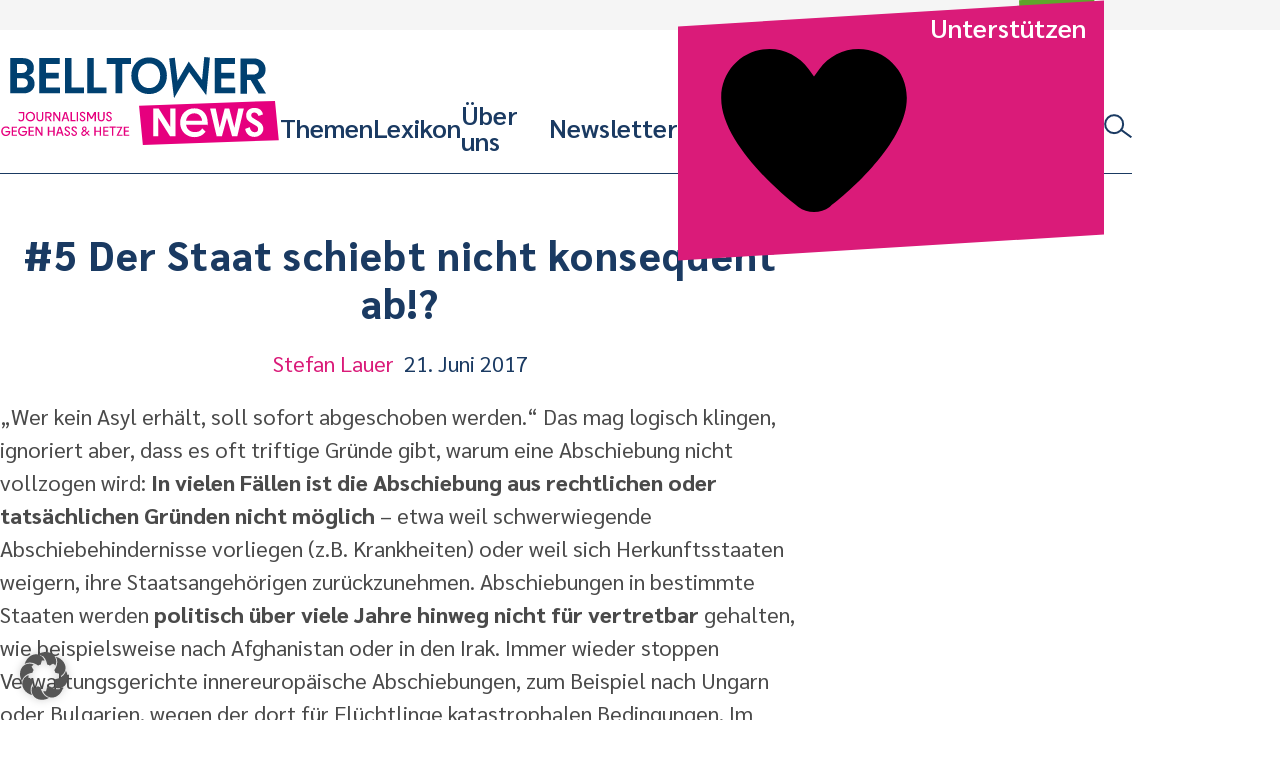

--- FILE ---
content_type: text/css
request_url: https://www.belltower.news/wp-content/themes/btn25/css-dist/all.css?ver=1762161523
body_size: 49622
content:
/**
 * This injects Tailwind's base styles, which is a combination of
 * Normalize.css and some additional base styles.
 *
 * You can see the styles here:
 * https://github.com/tailwindcss/tailwindcss/blob/master/css/preflight.css
 *
 * If using `postcss-import`, you should import this line from it's own file:
 *
 * @import "./tailwind-preflight.css";
 *
 * See: https://github.com/tailwindcss/tailwindcss/issues/53#issuecomment-341413622
 */

/*! normalize.css v7.0.0 | MIT License | github.com/necolas/normalize.css */

/* Document
   ========================================================================== */

/**
 * 1. Correct the line height in all browsers.
 * 2. Prevent adjustments of font size after orientation changes in
 *    IE on Windows Phone and in iOS.
 */

html {
  line-height: 1.15; /* 1 */
      -ms-text-size-adjust: 100%; /* 2 */
  -webkit-text-size-adjust: 100%; /* 2 */
}

/* Sections
   ========================================================================== */

/**
 * Remove the margin in all browsers (opinionated).
 */

body {
  margin: 0;
}

/**
 * Add the correct display in IE 9-.
 */

article,
aside,
footer,
header,
nav,
section {
  display: block;
}

/**
 * Correct the font size and margin on `h1` elements within `section` and
 * `article` contexts in Chrome, Firefox, and Safari.
 */

h1 {
  font-size: 2em;
  margin: .67em 0;
}

/* Grouping content
   ========================================================================== */

/**
 * Add the correct display in IE 9-.
 * 1. Add the correct display in IE.
 */

figcaption,
figure,
main {
  /* 1 */
  display: block;
}

/**
 * Add the correct margin in IE 8.
 */

figure {
  margin: 1em 40px;
}

/**
 * 1. Add the correct box sizing in Firefox.
 * 2. Show the overflow in Edge and IE.
 */

hr {
  -webkit-box-sizing: content-box;
          box-sizing: content-box; /* 1 */
  height: 0; /* 1 */
  overflow: visible; /* 2 */
}

/**
 * 1. Correct the inheritance and scaling of font size in all browsers.
 * 2. Correct the odd `em` font sizing in all browsers.
 */

pre {
  font-family: monospace, monospace; /* 1 */
  font-size: 1em; /* 2 */
}

/* Text-level semantics
   ========================================================================== */

/**
 * 1. Remove the gray background on active links in IE 10.
 * 2. Remove gaps in links underline in iOS 8+ and Safari 8+.
 */

a {
  background-color: transparent; /* 1 */
  -webkit-text-decoration-skip: objects; /* 2 */
}

/**
 * 1. Remove the bottom border in Chrome 57- and Firefox 39-.
 * 2. Add the correct text decoration in Chrome, Edge, IE, Opera, and Safari.
 */

abbr[title] {
  border-bottom: none; /* 1 */
  text-decoration: underline; /* 2 */
  -webkit-text-decoration: underline dotted;
          text-decoration: underline dotted; /* 2 */
}

/**
 * Prevent the duplicate application of `bolder` by the next rule in Safari 6.
 */

b,
strong {
  font-weight: inherit;
}

/**
 * Add the correct font weight in Chrome, Edge, and Safari.
 */

b,
strong {
  font-weight: bolder;
}

/**
 * 1. Correct the inheritance and scaling of font size in all browsers.
 * 2. Correct the odd `em` font sizing in all browsers.
 */

code,
kbd,
samp {
  font-family: monospace, monospace; /* 1 */
  font-size: 1em; /* 2 */
}

/**
 * Add the correct font style in Android 4.3-.
 */

dfn {
  font-style: italic;
}

/**
 * Add the correct background and color in IE 9-.
 */

mark {
  background-color: #ff0;
  color: #000;
}

/**
 * Add the correct font size in all browsers.
 */

small {
  font-size: 80%;
}

/**
 * Prevent `sub` and `sup` elements from affecting the line height in
 * all browsers.
 */

sub,
sup {
  font-size: 75%;
  line-height: 0;
  position: relative;
  vertical-align: baseline;
}

sub {
  bottom: -0.25em;
}

sup {
  top: -0.5em;
}

/* Embedded content
   ========================================================================== */

/**
 * Add the correct display in IE 9-.
 */

audio,
video {
  display: inline-block;
}

/**
 * Add the correct display in iOS 4-7.
 */

audio:not([controls]) {
  display: none;
  height: 0;
}

/**
 * Remove the border on images inside links in IE 10-.
 */

img {
  border-style: none;
}

/**
 * Hide the overflow in IE.
 */

svg:not(:root) {
  overflow: hidden;
}

/* Forms
   ========================================================================== */

/**
 * 1. Change the font styles in all browsers (opinionated).
 * 2. Remove the margin in Firefox and Safari.
 */

button,
input,
optgroup,
select,
textarea {
  font-family: sans-serif; /* 1 */
  font-size: 100%; /* 1 */
  line-height: 1.15; /* 1 */
  margin: 0; /* 2 */
}

/**
 * Show the overflow in IE.
 * 1. Show the overflow in Edge.
 */

button,
input {
  /* 1 */
  overflow: visible;
}

/**
 * Remove the inheritance of text transform in Edge, Firefox, and IE.
 * 1. Remove the inheritance of text transform in Firefox.
 */

button,
select {
  /* 1 */
  text-transform: none;
}

/**
 * 1. Prevent a WebKit bug where (2) destroys native `audio` and `video`
 *    controls in Android 4.
 * 2. Correct the inability to style clickable types in iOS and Safari.
 */

button,
html [type="button"],
/* 1 */
[type="reset"],
[type="submit"] {
  -webkit-appearance: button; /* 2 */
}

/**
 * Remove the inner border and padding in Firefox.
 */

button::-moz-focus-inner,
[type="button"]::-moz-focus-inner,
[type="reset"]::-moz-focus-inner,
[type="submit"]::-moz-focus-inner {
  border-style: none;
  padding: 0;
}

/**
 * Restore the focus styles unset by the previous rule.
 */

button:-moz-focusring,
[type="button"]:-moz-focusring,
[type="reset"]:-moz-focusring,
[type="submit"]:-moz-focusring {
  outline: 1px dotted ButtonText;
}

/**
 * Correct the padding in Firefox.
 */

fieldset {
  padding: .35em .75em .625em;
}

/**
 * 1. Correct the text wrapping in Edge and IE.
 * 2. Correct the color inheritance from `fieldset` elements in IE.
 * 3. Remove the padding so developers are not caught out when they zero out
 *    `fieldset` elements in all browsers.
 */

legend {
  -webkit-box-sizing: border-box;
          box-sizing: border-box; /* 1 */
  color: inherit; /* 2 */
  display: table; /* 1 */
  max-width: 100%; /* 1 */
  padding: 0; /* 3 */
  white-space: normal; /* 1 */
}

/**
 * 1. Add the correct display in IE 9-.
 * 2. Add the correct vertical alignment in Chrome, Firefox, and Opera.
 */

progress {
  display: inline-block; /* 1 */
  vertical-align: baseline; /* 2 */
}

/**
 * Remove the default vertical scrollbar in IE.
 */

textarea {
  overflow: auto;
}

/**
 * 1. Add the correct box sizing in IE 10-.
 * 2. Remove the padding in IE 10-.
 */

[type="checkbox"],
[type="radio"] {
  -webkit-box-sizing: border-box;
          box-sizing: border-box; /* 1 */
  padding: 0; /* 2 */
}

/**
 * Correct the cursor style of increment and decrement buttons in Chrome.
 */

[type="number"]::-webkit-inner-spin-button,
[type="number"]::-webkit-outer-spin-button {
  height: auto;
}

/**
 * 1. Correct the odd appearance in Chrome and Safari.
 * 2. Correct the outline style in Safari.
 */

[type="search"] {
  -webkit-appearance: textfield; /* 1 */
  outline-offset: -2px; /* 2 */
}

/**
 * Remove the inner padding and cancel buttons in Chrome and Safari on macOS.
 */

[type="search"]::-webkit-search-cancel-button,
[type="search"]::-webkit-search-decoration {
  -webkit-appearance: none;
}

/**
 * 1. Correct the inability to style clickable types in iOS and Safari.
 * 2. Change font properties to `inherit` in Safari.
 */

::-webkit-file-upload-button {
  -webkit-appearance: button; /* 1 */
  font: inherit; /* 2 */
}

/* Interactive
   ========================================================================== */

/*
 * Add the correct display in IE 9-.
 * 1. Add the correct display in Edge, IE, and Firefox.
 */

details,
/* 1 */
menu {
  display: block;
}

/*
 * Add the correct display in all browsers.
 */

summary {
  display: list-item;
}

/* Scripting
   ========================================================================== */

/**
 * Add the correct display in IE 9-.
 */

canvas {
  display: inline-block;
}

/**
 * Add the correct display in IE.
 */

template {
  display: none;
}

/* Hidden
   ========================================================================== */

/**
 * Add the correct display in IE 10-.
 */

[hidden] {
  display: none;
}

/**
 * Manually forked from SUIT CSS Base: https://github.com/suitcss/base
 * A thin layer on top of normalize.css that provides a starting point more
 * suitable for web applications.
 */

/**
 * 1. Prevent padding and border from affecting element width
 * https://goo.gl/pYtbK7
 * 2. Change the default font family in all browsers (opinionated)
 */

html {
  -webkit-box-sizing: border-box;
          box-sizing: border-box; /* 1 */
  font-family: sans-serif; /* 2 */
}

*,
*::before,
*::after {
  -webkit-box-sizing: inherit;
          box-sizing: inherit;
}

/**
 * Removes the default spacing and border for appropriate elements.
 */

blockquote,
dl,
dd,
h1,
h2,
h3,
h4,
h5,
h6,
figure,
p,
pre {
  margin: 0;
}

button {
  background: transparent;
  padding: 0;
}

/**
 * Work around a Firefox/IE bug where the transparent `button` background
 * results in a loss of the default `button` focus styles.
 */

button:focus {
  outline: 1px dotted;
  outline: 5px auto -webkit-focus-ring-color;
}

fieldset {
  margin: 0;
  padding: 0;
}

ol,
ul {
  margin: 0;
}

/**
 * Suppress the focus outline on elements that cannot be accessed via keyboard.
 * This prevents an unwanted focus outline from appearing around elements that
 * might still respond to pointer events.
 */

[tabindex="-1"]:focus {
  outline: none !important;
}

/**
 * Tailwind custom reset styles
 */

/**
 * Allow adding a border to an element by just adding a border-width.
 *
 * By default, the way the browser specifies that an element should have no
 * border is by setting it's border-style to `none` in the user-agent
 * stylesheet.
 *
 * In order to easily add borders to elements by just setting the `border-width`
 * property, we change the default border-style for all elements to `solid`, and
 * use border-width to hide them instead. This way our `border` utilities only
 * need to set the `border-width` property instead of the entire `border`
 * shorthand, making our border utilities much more straightforward to compose.
 *
 * https://github.com/tailwindcss/tailwindcss/pull/116
 */

*,
*::before,
*::after {
  border-width: 0;
  border-style: solid;
  border-color: #636363;
}

/**
 * Undo the `border-style: none` reset that Normalize applies to images so that
 * our `border-{width}` utilities have the expected effect.
 *
 * The Normalize reset is unnecessary for us since we default the border-width
 * to 0 on all elements.
 *
 * https://github.com/tailwindcss/tailwindcss/issues/362
 */

img {
  border-style: solid;
}

/**
 * Temporary reset for a change introduced in Chrome 62 but now reverted.
 *
 * We can remove this when the reversion is in a normal Chrome release.
 */

button,
[type="button"],
[type="reset"],
[type="submit"] {
  border-radius: 0;
}

textarea {
  resize: vertical;
}

img {
  max-width: 100%;
}

button,
input,
optgroup,
select,
textarea {
  font-family: inherit;
}

input::-webkit-input-placeholder,
textarea::-webkit-input-placeholder {
  color: inherit;
  opacity: .5;
}

input::-moz-placeholder,
textarea::-moz-placeholder {
  color: inherit;
  opacity: .5;
}

input::-ms-input-placeholder,
textarea::-ms-input-placeholder {
  color: inherit;
  opacity: .5;
}

input::placeholder,
textarea::placeholder {
  color: inherit;
  opacity: .5;
}

button,
[role=button] {
  cursor: pointer;
}

/**
 * Here you would add any of your custom component classes; stuff that you'd
 * want loaded *before* the utilities so that the utilities could still
 * override them.
 *
 * Example:
 *
 * .btn { ... }
 * .form-input { ... }
 *
 * Or if using a preprocessor or `postcss-import`:
 *
 * @import "components/buttons";
 * @import "components/forms";
 */

/* sarabun-regular - latin */

@font-face {
  font-display: swap; /* Check https://developer.mozilla.org/en-US/docs/Web/CSS/@font-face/font-display for other options. */
  font-family: 'Sarabun';
  font-style: normal;
  font-weight: 400;
  src: url('../fonts/sarabun-v15-latin-regular.woff2') format('woff2'); /* Chrome 36+, Opera 23+, Firefox 39+, Safari 12+, iOS 10+ */
}

/* sarabun-italic - latin */

@font-face {
  font-display: swap; /* Check https://developer.mozilla.org/en-US/docs/Web/CSS/@font-face/font-display for other options. */
  font-family: 'Sarabun';
  font-style: italic;
  font-weight: 400;
  src: url('../fonts/sarabun-v15-latin-italic.woff2') format('woff2'); /* Chrome 36+, Opera 23+, Firefox 39+, Safari 12+, iOS 10+ */
}

/* sarabun-600 - latin */

@font-face {
  font-display: swap; /* Check https://developer.mozilla.org/en-US/docs/Web/CSS/@font-face/font-display for other options. */
  font-family: 'Sarabun';
  font-style: normal;
  font-weight: 600;
  src: url('../fonts/sarabun-v15-latin-600.woff2') format('woff2'); /* Chrome 36+, Opera 23+, Firefox 39+, Safari 12+, iOS 10+ */
}

/* sarabun-800 - latin */

@font-face {
  font-display: swap; /* Check https://developer.mozilla.org/en-US/docs/Web/CSS/@font-face/font-display for other options. */
  font-family: 'Sarabun';
  font-style: normal;
  font-weight: 800;
  src: url('../fonts/sarabun-v15-latin-800.woff2') format('woff2'); /* Chrome 36+, Opera 23+, Firefox 39+, Safari 12+, iOS 10+ */
}

/**
 * Basic html element styling
 *
 * @author Kim-Christian Meyer <kim.meyer@palasthotel.de>
 */

:root {
  font-size: 16px;
  -webkit-hyphens: auto;
      -ms-hyphens: auto;
          hyphens: auto;
  font-family: Sarabun, sans-serif;
  line-height: 26px;
  font-weight: 300;
  /** colors **/
  /** layout **/
  /** animations **/
}

@media (prefers-reduced-motion: no-preference) {

  html {
    scroll-behavior: smooth;
  }
}

body {
  border-top: 30px solid #f5f5f5;
}

::-webkit-input-placeholder {
  color: #4a4a4a;
  opacity: 1;
}

::-moz-placeholder {
  color: #4a4a4a;
  opacity: 1;
}

::-ms-input-placeholder {
  color: #4a4a4a;
  opacity: 1;
}

::placeholder {
  color: #4a4a4a;
  opacity: 1;
}

hr {
  -webkit-box-sizing: border-box;
          box-sizing: border-box;
  border-top-width: 2px;
  border-color: #636363;
  margin-top: 1.5rem;
  margin-bottom: 1.5rem;
}

@media (min-width: 768px) {

  hr {
    margin-top: 2.5rem;
    margin-bottom: 2.5rem;
  }
}

iframe {
  max-width: 100%;
}

/**
 * Basic html element styling: Form elements
 *
 * @author Kim-Christian Meyer <kim.meyer@palasthotel.de>
 */

button,
input,
textarea,
select {
  padding-left: .75rem;
  padding-right: .75rem;
  padding-top: .5rem;
  padding-bottom: .5rem;
  max-width: 100%;
  border-radius: 0;
  line-height: 1.25;
}

button,
input,
textarea,
select,
legend {
  font-family: Sarabun, sans-serif;
}

legend {
  text-transform: uppercase;
  letter-spacing: .05em;
  color: #4a4a4a;
  font-weight: 700;
}

button,
[type="submit"],
[type="button"],
[type="reset"] {
  display: inline-block;
  padding: 10px 20px;
  -webkit-transition: background-color .3s ease-in-out, color .3s ease-in-out;
  transition: background-color .3s ease-in-out, color .3s ease-in-out;
  cursor: pointer;
  font-size: 26px;
  font-weight: 600;
}

@media (hover:hover) {

  button:hover, [type="submit"]:hover, [type="button"]:hover, [type="reset"]:hover {
    text-decoration: none !important;
  }
}

button,
[type="submit"],
[type="button"],
[type="reset"] {
  background-color: white;
  color: #da1b79;
  border: 1px solid #da1b79;
}

@media (hover:hover) {

  button:hover, [type="submit"]:hover, [type="button"]:hover, [type="reset"]:hover {
    background-color: #da1b79;
    color: #fff !important;
  }
}

[type="text"],
[type="password"],
[type="url"],
[type="email"],
[type="tel"],
[type="search"],
[type="number"],
[type="date"],
[type="month"],
[type="week"],
[type="datetime"],
[type="datetime-local"],
[type="time"],
[type="file"],
textarea,
select {
  outline: none;
  max-width: 20rem;
  width: 100%;
  border-width: 2px;
  border-color: #4a4a4a;
  -webkit-appearance: none;
     -moz-appearance: none;
          appearance: none;
}

[type="text"]:not([readonly]):focus,
[type="password"]:not([readonly]):focus,
[type="url"]:not([readonly]):focus,
[type="email"]:not([readonly]):focus,
[type="tel"]:not([readonly]):focus,
[type="search"]:not([readonly]):focus,
[type="number"]:not([readonly]):focus,
[type="date"]:not([readonly]):focus,
[type="month"]:not([readonly]):focus,
[type="week"]:not([readonly]):focus,
[type="datetime"]:not([readonly]):focus,
[type="datetime-local"]:not([readonly]):focus,
[type="time"]:not([readonly]):focus,
[type="file"]:not([readonly]):focus,
textarea:not([readonly]):focus,
select:not([readonly]):focus {
  border-color: #000;
}

textarea {
  max-width: 30rem;
  width: 100%;
  border-width: 2px;
  border-color: #4a4a4a;
  -webkit-appearance: none;
     -moz-appearance: none;
          appearance: none;
}

[type="color"] {
  padding: 0;
  -webkit-appearance: none;
     -moz-appearance: none;
          appearance: none;
  border-width: 2px;
  border-color: #4a4a4a;
}

select {
  background-color: transparent;
}

[type="checkbox"],
[type="radio"] {
  margin-right: .25rem;
  display: none;
}

label > [type="checkbox"],
label > [type="radio"] {
  display: inline-block;
}

[type="checkbox"] + label,
[type="radio"] + label {
  position: relative;
  margin-left: 1.5rem;
  cursor: pointer;
}

[type="checkbox"] + label::before,
[type="radio"] + label::before {
  content: '';
  position: absolute;
  left: 0;
  top: 0;
  margin-left: -24px;
  margin-left: -1.5rem;
  height: 100%;
  width: 16px;
  width: 1rem;
  background-position: center;
  background-repeat: no-repeat;
}

[type="checkbox"] + label::before {
  background-image: url('/wp-content/themes/btn/images-dist/checkbox.svg');
}

[type="radio"] + label::before {
  background-image: url('/wp-content/themes/btn/images-dist/radio.svg');
}

[type="checkbox"]:checked + label::before {
  background-image: url('/wp-content/themes/btn/images-dist/checkbox-checked.svg');
}

[type="radio"]:checked + label::before {
  background-image: url('/wp-content/themes/btn/images-dist/radio-checked.svg');
}

label {
  display: block;
  margin-top: .25rem;
  margin-bottom: .25rem;
  font-family: Sarabun, sans-serif;
  color: #4a4a4a;
  text-align: left;
  line-height: 1.4285714286;
  width: 100%;
}

input + label {
  font-size: inherit;
  line-height: inherit;
  color: #000;
  display: inline;
}

[disabled],
[disabled] + label {
  opacity: .4;
}

#target-value::before {
  content: '';
  background-image: url('/wp-content/themes/btn25/images-dist/arrow-dropdown.svg');
  position: absolute;
  top: 0;
  right: 0;
  height: 100%;
  width: 16px;
  width: 1rem;
  background-position: center;
  background-repeat: no-repeat;
  margin-right: 4px;
  margin-right: .25rem;
  pointer-events: none;
}

#amount-value::before {
  content: '';
  background-image: url('/wp-content/themes/btn25/images-dist/arrow-dropdown.svg');
  position: absolute;
  top: 0;
  right: 0;
  height: 100%;
  width: 16px;
  width: 1rem;
  background-position: center;
  background-repeat: no-repeat;
  margin-right: 4px;
  margin-right: .25rem;
  pointer-events: none;
}

/**
 * Basic html element styling: Images
 *
 * @author Kim-Christian Meyer <kim.meyer@palasthotel.de>
 */

img,
svg {
  display: block;
  max-width: 100%;
  width: 100%;
  height: auto;
}

img {
  /* broken image styling */
  font-family: Sarabun, sans-serif;
  color: #4a4a4a;
  text-align: center;
  line-height: 1.4285714286;
  height: auto;
}

.grid-box img {
  width: 100%;
}

svg.fill-path path {
  fill: currentColor;
}

figure {
  margin-top: 1.5rem;
  margin-bottom: 1.5rem;
  margin-left: 0;
  max-width: 100%;
}

@media (min-width: 768px) {

  figure {
    margin-top: 2.5rem;
    margin-bottom: 2.5rem;
  }
}

@media (min-width: 992px) {

  figure {
    width: 88.88888%;
  }
}

figcaption {
  display: block;
  margin-top: .5rem;
  margin-bottom: .5rem;
  font-family: Sarabun, sans-serif;
  color: #636363;
  text-align: left;
  line-height: 1.4285714286;
  width: 100%;
  margin-top: .625rem;
}

/**
 * Basic html element styling: Lists
 *
 * @author Kim-Christian Meyer <kim.meyer@palasthotel.de>
 */

ul {
  font-weight: 300;
}

ol:not(.list-reset),
ul:not(.list-reset),
menu:not(.list-reset),
dir:not(.list-reset),
dl:not(.list-reset) {
  margin-top: .75rem;
  margin-bottom: .75rem;
}

ol:not(.list-reset) {
  counter-reset: listCounter;
  list-style: none;
  padding: 0;
  position: relative;
}

ul:not(.list-reset) {
  list-style-image: url('/wp-content/themes/btn/images-dist/list-item-bullet.svg');
  margin-left: 1rem;
}

ol:not(.list-reset) > li,
ul:not(.list-reset) > li,
menu:not(.list-reset) > li,
dir:not(.list-reset) > li,
dl:not(.list-reset) > li {
  margin-top: .25rem;
  margin-bottom: .25rem;
}

dt {
  margin-top: .5rem;
  font-weight: 700;
}

dd {
  margin-bottom: .5rem;
}

ul:not(.list-reset) > li {
  padding-left: .5rem;
}

ol:not(.list-reset) > li {
  counter-increment: listCounter;
  padding-left: 2rem;
}

/* depth = 1 */

ol:not(.list-reset) > li::before {
  content: counter(listCounter, decimal-leading-zero);
  font-weight: 700;
  color: #da1b79;
  position: absolute;
  font-family: Sarabun, sans-serif;
  margin-left: -24px;
  margin-left: -1.5rem;
}

/* depth = 2 */

ol:not(.list-reset) ol:not(.list-reset) > li::before {
  content: counters(listCounter, ".", decimal-leading-zero) " ";
  margin-left: -40px;
  margin-left: -2.5rem;
}

/* depth = 3 */

ol:not(.list-reset) ol:not(.list-reset) ol:not(.list-reset) > li::before {
  content: counters(listCounter, ".", decimal-leading-zero) " ";
  margin-left: -56px;
  margin-left: -3.5rem;
}

/**
 * Basic html element styling: Tables
 *
 * @author Kim-Christian Meyer <kim.meyer@palasthotel.de>
 */

table {
  border-collapse: collapse;
  border-spacing: 0;
  font-family: Sarabun, sans-serif;
  padding-left: .5rem;
  padding-right: .5rem;
  margin-top: .75rem;
  margin-bottom: .75rem;
}

@media (min-width: 768px) {

  table {
    margin-top: 2.5rem;
    margin-bottom: 2.5rem;
  }
}

thead tr,
tfoot tr,
tbody tr:nth-child(even) {
  background-color: #f5f5f5;
}

th,
td {
  padding-left: .75rem;
  padding-right: .75rem;
  padding-top: .5rem;
  padding-bottom: .5rem;
}

th {
  font-weight: 700;
  text-align: left;
  vertical-align: bottom;
}

td {
  vertical-align: text-top;
}

td:first-child,
th:first-child {
  padding-left: 1rem;
}

td:last-child,
th:last-child {
  padding-right: 1rem;
}

caption {
  caption-side: bottom;
  font-family: Sarabun, sans-serif;
  color: #4a4a4a;
  text-align: left;
  line-height: 1.4285714286;
  margin-top: .5rem;
  margin-bottom: .5rem;
}

/**
 * Basic html element styling: Text
 *
 * @author Kim-Christian Meyer <kim.meyer@palasthotel.de>
 */

h1 {
  font-family: Sarabun, serif;
  color: #1a3a62;
  font-weight: 700;
}

h2,
h3,
h4,
h5,
h6 {
  font-family: Sarabun, serif;
  color: #1a3a62;
  font-weight: 700;
  word-break: break-word;
}

h1:target,
h2:target,
h3:target,
h4:target,
h5:target,
h6:target {
  color: #da1b79;
  text-decoration: underline;
}

h1 {
  font-size: 1.875rem;
  line-height: 1.05;
  margin-bottom: 1.5rem;
  margin-top: 3.5rem;
  letter-spacing: .03em;
}

@media (min-width: 768px) {

  h1 {
    font-size: 3.125rem;
    line-height: .9122807018;
  }
}

h2 {
  font-size: 1.25rem;
  line-height: 1.1785714286;
  margin-bottom: 1.5rem;
  margin-top: 2.5rem;
  letter-spacing: .03em;
}

@media (min-width: 768px) {

  h2 {
    font-size: 1.875rem;
    line-height: 1.05;
    margin-bottom: 1.5rem;
    margin-top: 3.5rem;
  }
}

h3 {
  font-size: 1rem;
  line-height: 26px;
  margin-top: 1.5rem;
  margin-bottom: 1.5rem;
  letter-spacing: .03em;
}

@media (min-width: 768px) {

  h3 {
    font-size: 1.25rem;
    line-height: 1.1785714286;
    margin-bottom: 1.5rem;
    margin-top: 2.5rem;
  }
}

h4,
h5,
h6 {
  font-size: 1rem;
  line-height: 26px;
  margin-top: 1.5rem;
  margin-bottom: 1.5rem;
  letter-spacing: .05em;
}

@media (min-width: 768px) {

  h4,
h5,
h6 {
    font-size: 1rem;
  }
}

p {
  line-height: 26px;
  margin-top: 1.5rem;
  margin-bottom: 1.5rem;
  font-size: 1rem;
  color: #4a4a4a;
  font-family: Sarabun, sans-serif;
  font-weight: 400;
}

@media (min-width: 768px) {

  p {
    font-size: 1rem;
  }
}

a {
  color: #da1b79;
  text-decoration: none;
}

blockquote {
  margin-top: 1.5rem;
  margin-bottom: 1.5rem;
  position: relative;
}

@media (min-width: 768px) {

  blockquote {
    margin-top: 2.5rem;
    margin-bottom: 2.5rem;
  }
}

blockquote,
blockquote > * {
  font-weight: 400;
  font-size: 1rem;
  line-height: 26px;
}

@media (min-width: 768px) {

  blockquote,
blockquote > * {
    font-size: 1.25rem;
    line-height: 1.1785714286;
  }
}

blockquote::before {
  content: '';
  background-image: url('/wp-content/themes/btn/images-dist/icon-quote.svg');
  width: 38px;
  height: 36px;
  background-position: left top;
  background-repeat: no-repeat;
  display: block;
  pointer-events: none;
  margin-bottom: -16px;
  margin-bottom: -1rem;
}

@media (min-width: 768px) {

  blockquote::before {
    position: absolute;
    top: 0;
    left: 0;
    margin-left: -40px;
    margin-left: -2.5rem;
  }
}

code,
kbd,
samp,
pre {
  font-family: SFMono-Regular, Menlo, Monaco, Consolas, Liberation Mono, Courier New, monospace;
  font-weight: 400;
  font-size: 1rem;
}

@media (min-width: 768px) {

  code,
kbd,
samp,
pre {
    font-size: 1rem;
  }
}

pre {
  padding-left: .75rem;
  padding-right: .75rem;
  padding-top: .5rem;
  padding-bottom: .5rem;
  width: 100%;
  max-width: 100%;
  border-radius: 0;
  line-height: 1.25;
  border-width: 2px;
  border-color: #f5f5f5;
  -webkit-appearance: none;
     -moz-appearance: none;
          appearance: none;
  background-color: #f5f5f5;
}

kbd {
  border-radius: 2px;
  color: #fff;
  padding-left: .25rem;
  padding-right: .25rem;
}

code {
  background-color: #f5f5f5;
  padding-left: .25rem;
  padding-right: .25rem;
  color: #da1b79;
}

samp {
  padding-left: .25rem;
  padding-right: .25rem;
  color: #da1b79;
}

mark {
  background-color: #1a3a62;
}

b,
strong {
  font-weight: bold;
}

/**
 * Important WordPress core classes
 * @author Kim-Christian Meyer <kim.meyer@palasthotel.de>
 */

.screen-reader-text:not(:focus) {
  clip: rect(0 0 0 0);
  margin: -1px;
  position: absolute;
  border-width: 0;
  height: 1px;
  overflow: hidden;
  padding: 0;
  width: 1px;
  white-space: nowrap;
}

/*
 * KM: The content area cannot be controlled, it’s hell, so we use the WordPress
 * core classes for styling.
 */

.entry-content > *:not(.alignwide):not(.alignfull),
.entry-content > .alignwide > figcaption,
.entry-content > .alignfull > figcaption {
  padding-left: .5rem;
  padding-right: .5rem;
  width: 100%;
}

@media (min-width: 768px) {
  .entry-content > *:not(.alignwide):not(.alignfull),
  .entry-content > .alignwide > figcaption,
  .entry-content > .alignfull > figcaption {
    padding-left: 1rem;
    padding-right: 1rem;
  }
}

@media (min-width: 992px) {
  .entry-content > *:not(.alignwide):not(.alignfull),
  .entry-content > .alignwide > figcaption,
  .entry-content > .alignfull > figcaption {
  }
}

@media (min-width: 1200px) {
  .entry-content > *:not(.alignwide):not(.alignfull),
  .entry-content > .alignwide > figcaption,
  .entry-content > .alignfull > figcaption {
  }
}

.entry-content > .alignwide > img,
.entry-content > .alignfull > img {
  margin-left: -0.5rem;
  margin-right: -0.5rem;
  max-width: none;
}

@media (min-width: 768px) {
  .entry-content > .alignwide > img,
  .entry-content > .alignfull > img {
    margin-left: auto;
    margin-right: auto;
  }
}

@media (min-width: 992px) {
  .entry-content > .alignwide > img,
  .entry-content > .alignfull > img {
    padding-left: 1rem;
    padding-right: 1rem;
    width: 80%;
  }
}

@media (min-width: 768px) {
  .entry-content > .alignleft {
    float: left;
    padding-right: 2rem;
  }

  .entry-content > .alignright {
    float: right;
    padding-left: 2rem;
  }

  .entry-content > .aligncenter {
    margin-left: auto;
    margin-right: auto;
  }
}

.entry-content > .entry-thumbnail.alignfull > img {
  width: 100%;
}

span[id^='more-'] {
  display: none;
}

.grid-box-video {
  text-align: center;
}

/** FacetWP **/

.facetwp-facet {
  margin-bottom: 0 !important;
  position: relative;
  max-width: 20rem;
}

@media (min-width: 768px) {
  .facetwp-facet {
    margin-right: .5rem;
  }
}

.facetwp-facet select {
  padding-right: 1rem;
  max-width: 10rem;
}

.facetwp-facet select,
.facetwp-facet .fs-label-wrap,
.facetwp-facet .facetwp-search {
  border-width: 1px;
  border-color: #636363;
  height: 3.5rem;
  cursor: pointer;
}

.facetwp-search-wrap .facetwp-btn {
  display: none;
}

.fs-label-wrap .fs-label {
  padding: 18px 22px 12px 8px !important;
}

.fs-dropdown {
  margin-top: 0 !important;
  min-width: 300px;
}

.fs-wrap {
  width: auto !important;
}

.fs-arrow {
  display: none;
}

.fs-option:hover {
  color: #da1b79;
}

.fs-option.selected {
  font-weight: 700;
  color: #da1b79;
}

.facetwp-type-yearly::before,
.facetwp-type-monthly::before,
.facetwp-type-fselect::before {
  content: '';
  background-image: url('/wp-content/themes/btn/images-dist/arrow-dropdown.svg');
  position: absolute;
  height: 100%;
  width: 16px;
  width: 1rem;
  background-position: center;
  background-repeat: no-repeat;
  right: 0;
  margin-right: 4px;
  margin-right: .25rem;
  z-index: 10;
  pointer-events: none;
}

/** Lazy Loading **/

.lazyloaded.md\:opacity-75 {
  opacity: .75;
}

.ph-gallery {
  margin: 10px 0 45px 0;
  padding-bottom: 50px;
  width: 100%;
  min-height: 100px;
}

@media (min-width: 576px) {

  .ph-gallery {
    padding-bottom: 20px;
  }
}

@media (min-width: 768px) {

  .ph-gallery {
    padding-bottom: 60px;
  }
}

@media (min-width: 992px) {

  .ph-gallery {
    padding-bottom: 30px;
  }
}

.ph-gallery-caption {
  margin: 0 !important;
  color: #636363;
  line-height: 1.4285714286;
  margin-bottom: 1.25rem;
  font-size: .875rem;
}

.rsDefaultInv,
.rsDefaultInv .rsOverflow,
.rsDefaultInv .rsSlide,
.rsDefaultInv .rsVideoFrameHolder,
.rsDefaultInv .rsThumbs {
  background: transparent;
}

.rsDefaultInv .rsArrowIcn {
  border-radius: 0;
}

.facetwp-facet-pager_load_more {
  text-align: center;
  margin: 0;
  max-width: none;
}

/**
 * Basic components, create only when necessary!
 *
 * @author Kim-Christian Meyer <kim.meyer@palasthotel.de>
 */

.icon {
  display: -webkit-box;
  display: -ms-flexbox;
  display: flex;
  -webkit-box-pack: center;
      -ms-flex-pack: center;
          justify-content: center;
  -webkit-box-align: center;
      -ms-flex-align: center;
          align-items: center;
  padding: 0;
  font-size: 0;
}

.arrow-before {
  position: relative;
  display: -webkit-inline-box;
  display: -ms-inline-flexbox;
  display: inline-flex;
  -webkit-box-orient: vertical;
  -webkit-box-direction: normal;
      -ms-flex-direction: column;
          flex-direction: column;
  -webkit-box-pack: center;
      -ms-flex-pack: center;
          justify-content: center;
  padding-left: 1.2em;
}

.arrow-before::before {
  content: '→ ';
  position: absolute;
  left: 0;
  top: 0;
}

.arrow-right::before {
  content: '→ ';
}

.arrow-up::before {
  content: '↑ ';
}

.popup-arrow-up {
}

.popup-arrow-down {
  position: relative;
}

.btn {
  -webkit-transition: all .25s;
  transition: all .25s;
  -webkit-transition-duration: .15s;
          transition-duration: .15s;
  border-width: 1px;
  text-align: center;
  padding-left: 1.25rem;
  padding-right: 1.25rem;
  padding-top: 1rem;
  padding-bottom: 1rem;
  display: inline-block;
  font-family: Sarabun, serif;
  text-decoration: none;
  letter-spacing: .05em;
  font-weight: 400;
}

@media (min-width: 992px) {

  .btn {
    padding-left: 4rem;
    padding-right: 4rem;
    font-size: 1.25rem;
  }
}

.btn-normal {
  color: #da1b79;
  border-color: #da1b79;
}

.btn-normal:hover {
  color: #fff;
}

.btn-inverted {
  color: #fff;
  border-color: #fff;
}

.btn-inverted:hover {
  color: #da1b79;
  background-color: #fff;
}

@media print {
  /* All your print styles go here */

  .no-print {
    display: none !important;
  }/* make printing more than first page in FF work */

  body {
    overflow: visible !important;
  }

  h1,
  h2,
  h3,
  h4,
  h5 {
    page-break-after: avoid;
  }

  table,
  figure {
    page-break-inside: avoid;
  }
}

/**
 * This injects all of Tailwind's utility classes, generated based on your
 * config file.
 *
 * If using `postcss-import`, you should import this line from it's own file:
 *
 * @import "./tailwind-utilities.css";
 *
 * See: https://github.com/tailwindcss/tailwindcss/issues/53#issuecomment-341413622
 */

.container {
  width: 100%;
}

@media (min-width: 0px) {
  .container {
    max-width: 0;
  }
}

@media (min-width: 576px) {
  .container {
    max-width: 576px;
  }
}

@media (min-width: 768px) {
  .container {
    max-width: 768px;
  }
}

@media (min-width: 992px) {
  .container {
    max-width: 992px;
  }
}

@media (min-width: 1200px) {
  .container {
    max-width: 1200px;
  }
}

.list-reset {
  list-style: none;
  padding: 0;
}

.appearance-none {
  -webkit-appearance: none;
     -moz-appearance: none;
          appearance: none;
}

.bg-fixed {
  background-attachment: fixed;
}

.bg-local {
  background-attachment: local;
}

.bg-scroll {
  background-attachment: scroll;
}

.bg-inherit {
  background-color: inherit;
}

.bg-transparent {
  background-color: transparent;
}

.bg-black {
  background-color: #000;
}

.bg-grey-dark {
  background-color: #4a4a4a;
}

.bg-grey {
  background-color: #4a4a4a;
}

.bg-grey-light {
  background-color: #636363;
}

.bg-grey-lightest {
  background-color: #f5f5f5;
}

.bg-white {
  background-color: #fff;
}

.bg-white-almostopaque {
  background-color: rgba(255, 255, 255, .8);
}

.bg-primary {
  background-color: #da1b79;
}

.bg-primary-darker {
  background-color: #af1164;
}

.bg-mark {
  background-color: #1a3a62;
}

.bg-brand {
  background-color: #5ea62b;
}

.bg-facebook {
  background-color: #3b5998;
}

.bg-twitter {
  background-color: #1da1f2;
}

.bg-instagram {
  background-color: #8a3ab9;
}

.bg-youtube {
  background-color: #f00;
}

.bg-gplus {
  background-color: #ee3f37;
}

.hover\:bg-inherit:hover {
  background-color: inherit;
}

.hover\:bg-transparent:hover {
  background-color: transparent;
}

.hover\:bg-black:hover {
  background-color: #000;
}

.hover\:bg-grey-dark:hover {
  background-color: #4a4a4a;
}

.hover\:bg-grey:hover {
  background-color: #4a4a4a;
}

.hover\:bg-grey-light:hover {
  background-color: #636363;
}

.hover\:bg-grey-lightest:hover {
  background-color: #f5f5f5;
}

.hover\:bg-white:hover {
  background-color: #fff;
}

.hover\:bg-white-almostopaque:hover {
  background-color: rgba(255, 255, 255, .8);
}

.hover\:bg-primary:hover {
  background-color: #da1b79;
}

.hover\:bg-primary-darker:hover {
  background-color: #af1164;
}

.hover\:bg-mark:hover {
  background-color: #1a3a62;
}

.hover\:bg-brand:hover {
  background-color: #5ea62b;
}

.hover\:bg-facebook:hover {
  background-color: #3b5998;
}

.hover\:bg-twitter:hover {
  background-color: #1da1f2;
}

.hover\:bg-instagram:hover {
  background-color: #8a3ab9;
}

.hover\:bg-youtube:hover {
  background-color: #f00;
}

.hover\:bg-gplus:hover {
  background-color: #ee3f37;
}

.bg-bottom {
  background-position: bottom;
}

.bg-center {
  background-position: center;
}

.bg-left {
  background-position: left;
}

.bg-left-bottom {
  background-position: left bottom;
}

.bg-left-top {
  background-position: left top;
}

.bg-right {
  background-position: right;
}

.bg-right-bottom {
  background-position: right bottom;
}

.bg-right-top {
  background-position: right top;
}

.bg-top {
  background-position: top;
}

.bg-repeat {
  background-repeat: repeat;
}

.bg-no-repeat {
  background-repeat: no-repeat;
}

.bg-repeat-x {
  background-repeat: repeat-x;
}

.bg-repeat-y {
  background-repeat: repeat-y;
}

.bg-cover {
  background-size: cover;
}

.bg-contain {
  background-size: contain;
}

.border-inherit {
  border-color: inherit;
}

.border-transparent {
  border-color: transparent;
}

.border-black {
  border-color: #000;
}

.border-grey-dark {
  border-color: #4a4a4a;
}

.border-grey {
  border-color: #4a4a4a;
}

.border-grey-light {
  border-color: #636363;
}

.border-grey-lightest {
  border-color: #f5f5f5;
}

.border-white {
  border-color: #fff;
}

.border-white-almostopaque {
  border-color: rgba(255, 255, 255, .8);
}

.border-primary {
  border-color: #da1b79;
}

.border-primary-darker {
  border-color: #af1164;
}

.border-mark {
  border-color: #1a3a62;
}

.border-brand {
  border-color: #5ea62b;
}

.border-facebook {
  border-color: #3b5998;
}

.border-twitter {
  border-color: #1da1f2;
}

.border-instagram {
  border-color: #8a3ab9;
}

.border-youtube {
  border-color: #f00;
}

.border-gplus {
  border-color: #ee3f37;
}

.hover\:border-inherit:hover {
  border-color: inherit;
}

.hover\:border-transparent:hover {
  border-color: transparent;
}

.hover\:border-black:hover {
  border-color: #000;
}

.hover\:border-grey-dark:hover {
  border-color: #4a4a4a;
}

.hover\:border-grey:hover {
  border-color: #4a4a4a;
}

.hover\:border-grey-light:hover {
  border-color: #636363;
}

.hover\:border-grey-lightest:hover {
  border-color: #f5f5f5;
}

.hover\:border-white:hover {
  border-color: #fff;
}

.hover\:border-white-almostopaque:hover {
  border-color: rgba(255, 255, 255, .8);
}

.hover\:border-primary:hover {
  border-color: #da1b79;
}

.hover\:border-primary-darker:hover {
  border-color: #af1164;
}

.hover\:border-mark:hover {
  border-color: #1a3a62;
}

.hover\:border-brand:hover {
  border-color: #5ea62b;
}

.hover\:border-facebook:hover {
  border-color: #3b5998;
}

.hover\:border-twitter:hover {
  border-color: #1da1f2;
}

.hover\:border-instagram:hover {
  border-color: #8a3ab9;
}

.hover\:border-youtube:hover {
  border-color: #f00;
}

.hover\:border-gplus:hover {
  border-color: #ee3f37;
}

.rounded-none {
  border-radius: 0;
}

.rounded {
  border-radius: 0;
}

.rounded-full {
  border-radius: 9999px;
}

.rounded-t-none {
  border-top-left-radius: 0;
  border-top-right-radius: 0;
}

.rounded-r-none {
  border-top-right-radius: 0;
  border-bottom-right-radius: 0;
}

.rounded-b-none {
  border-bottom-right-radius: 0;
  border-bottom-left-radius: 0;
}

.rounded-l-none {
  border-top-left-radius: 0;
  border-bottom-left-radius: 0;
}

.rounded-t {
  border-top-left-radius: 0;
  border-top-right-radius: 0;
}

.rounded-r {
  border-top-right-radius: 0;
  border-bottom-right-radius: 0;
}

.rounded-b {
  border-bottom-right-radius: 0;
  border-bottom-left-radius: 0;
}

.rounded-l {
  border-top-left-radius: 0;
  border-bottom-left-radius: 0;
}

.rounded-t-full {
  border-top-left-radius: 9999px;
  border-top-right-radius: 9999px;
}

.rounded-r-full {
  border-top-right-radius: 9999px;
  border-bottom-right-radius: 9999px;
}

.rounded-b-full {
  border-bottom-right-radius: 9999px;
  border-bottom-left-radius: 9999px;
}

.rounded-l-full {
  border-top-left-radius: 9999px;
  border-bottom-left-radius: 9999px;
}

.rounded-tl-none {
  border-top-left-radius: 0;
}

.rounded-tr-none {
  border-top-right-radius: 0;
}

.rounded-br-none {
  border-bottom-right-radius: 0;
}

.rounded-bl-none {
  border-bottom-left-radius: 0;
}

.rounded-tl {
  border-top-left-radius: 0;
}

.rounded-tr {
  border-top-right-radius: 0;
}

.rounded-br {
  border-bottom-right-radius: 0;
}

.rounded-bl {
  border-bottom-left-radius: 0;
}

.rounded-tl-full {
  border-top-left-radius: 9999px;
}

.rounded-tr-full {
  border-top-right-radius: 9999px;
}

.rounded-br-full {
  border-bottom-right-radius: 9999px;
}

.rounded-bl-full {
  border-bottom-left-radius: 9999px;
}

.border-solid {
  border-style: solid;
}

.border-dashed {
  border-style: dashed;
}

.border-dotted {
  border-style: dotted;
}

.border-none {
  border-style: none;
}

.border-0 {
  border-width: 0;
}

.border-1 {
  border-width: 1px;
}

.border-2 {
  border-width: 2px;
}

.border-3 {
  border-width: 3px;
}

.border-5 {
  border-width: 5px;
}

.border {
  border-width: 1px;
}

.border-t-0 {
  border-top-width: 0;
}

.border-r-0 {
  border-right-width: 0;
}

.border-b-0 {
  border-bottom-width: 0;
}

.border-l-0 {
  border-left-width: 0;
}

.border-t-1 {
  border-top-width: 1px;
}

.border-r-1 {
  border-right-width: 1px;
}

.border-b-1 {
  border-bottom-width: 1px;
}

.border-l-1 {
  border-left-width: 1px;
}

.border-t-2 {
  border-top-width: 2px;
}

.border-r-2 {
  border-right-width: 2px;
}

.border-b-2 {
  border-bottom-width: 2px;
}

.border-l-2 {
  border-left-width: 2px;
}

.border-t-3 {
  border-top-width: 3px;
}

.border-r-3 {
  border-right-width: 3px;
}

.border-b-3 {
  border-bottom-width: 3px;
}

.border-l-3 {
  border-left-width: 3px;
}

.border-t-5 {
  border-top-width: 5px;
}

.border-r-5 {
  border-right-width: 5px;
}

.border-b-5 {
  border-bottom-width: 5px;
}

.border-l-5 {
  border-left-width: 5px;
}

.border-t {
  border-top-width: 1px;
}

.border-r {
  border-right-width: 1px;
}

.border-b {
  border-bottom-width: 1px;
}

.border-l {
  border-left-width: 1px;
}

.cursor-auto {
  cursor: auto;
}

.cursor-default {
  cursor: default;
}

.cursor-pointer {
  cursor: pointer;
}

.cursor-not-allowed {
  cursor: not-allowed;
}

.block {
  display: block;
}

.inline-block {
  display: inline-block;
}

.inline {
  display: inline;
}

.table {
  display: table;
}

.table-row {
  display: table-row;
}

.table-cell {
  display: table-cell;
}

.hidden {
  display: none;
}

.flex {
  display: -webkit-box;
  display: -ms-flexbox;
  display: flex;
}

.inline-flex {
  display: -webkit-inline-box;
  display: -ms-inline-flexbox;
  display: inline-flex;
}

.flex-row {
  -webkit-box-orient: horizontal;
  -webkit-box-direction: normal;
      -ms-flex-direction: row;
          flex-direction: row;
}

.flex-row-reverse {
  -webkit-box-orient: horizontal;
  -webkit-box-direction: reverse;
      -ms-flex-direction: row-reverse;
          flex-direction: row-reverse;
}

.flex-col {
  -webkit-box-orient: vertical;
  -webkit-box-direction: normal;
      -ms-flex-direction: column;
          flex-direction: column;
}

.flex-col-reverse {
  -webkit-box-orient: vertical;
  -webkit-box-direction: reverse;
      -ms-flex-direction: column-reverse;
          flex-direction: column-reverse;
}

.flex-wrap {
  -ms-flex-wrap: wrap;
      flex-wrap: wrap;
}

.flex-wrap-reverse {
  -ms-flex-wrap: wrap-reverse;
      flex-wrap: wrap-reverse;
}

.flex-no-wrap {
  -ms-flex-wrap: nowrap;
      flex-wrap: nowrap;
}

.items-start {
  -webkit-box-align: start;
      -ms-flex-align: start;
          align-items: flex-start;
}

.items-end {
  -webkit-box-align: end;
      -ms-flex-align: end;
          align-items: flex-end;
}

.items-center {
  -webkit-box-align: center;
      -ms-flex-align: center;
          align-items: center;
}

.items-baseline {
  -webkit-box-align: baseline;
      -ms-flex-align: baseline;
          align-items: baseline;
}

.items-stretch {
  -webkit-box-align: stretch;
      -ms-flex-align: stretch;
          align-items: stretch;
}

.self-auto {
  -ms-flex-item-align: auto;
      align-self: auto;
}

.self-start {
  -ms-flex-item-align: start;
      align-self: flex-start;
}

.self-end {
  -ms-flex-item-align: end;
      align-self: flex-end;
}

.self-center {
  -ms-flex-item-align: center;
      align-self: center;
}

.self-stretch {
  -ms-flex-item-align: stretch;
      align-self: stretch;
}

.justify-start {
  -webkit-box-pack: start;
      -ms-flex-pack: start;
          justify-content: flex-start;
}

.justify-end {
  -webkit-box-pack: end;
      -ms-flex-pack: end;
          justify-content: flex-end;
}

.justify-center {
  -webkit-box-pack: center;
      -ms-flex-pack: center;
          justify-content: center;
}

.justify-between {
  -webkit-box-pack: justify;
      -ms-flex-pack: justify;
          justify-content: space-between;
}

.justify-around {
  -ms-flex-pack: distribute;
      justify-content: space-around;
}

.content-center {
  -ms-flex-line-pack: center;
      align-content: center;
}

.content-start {
  -ms-flex-line-pack: start;
      align-content: flex-start;
}

.content-end {
  -ms-flex-line-pack: end;
      align-content: flex-end;
}

.content-between {
  -ms-flex-line-pack: justify;
      align-content: space-between;
}

.content-around {
  -ms-flex-line-pack: distribute;
      align-content: space-around;
}

.flex-1 {
  -webkit-box-flex: 1;
      -ms-flex: 1;
          flex: 1;
}

.flex-auto {
  -webkit-box-flex: 1;
      -ms-flex: auto;
          flex: auto;
}

.flex-initial {
  -webkit-box-flex: initial;
      -ms-flex: initial;
          flex: initial;
}

.flex-none {
  -webkit-box-flex: 0;
      -ms-flex: none;
          flex: none;
}

.flex-grow {
  -webkit-box-flex: 1;
      -ms-flex-positive: 1;
          flex-grow: 1;
}

.flex-shrink {
  -ms-flex-negative: 1;
      flex-shrink: 1;
}

.flex-no-grow {
  -webkit-box-flex: 0;
      -ms-flex-positive: 0;
          flex-grow: 0;
}

.flex-no-shrink {
  -ms-flex-negative: 0;
      flex-shrink: 0;
}

.float-right {
  float: right;
}

.float-left {
  float: left;
}

.float-none {
  float: none;
}

.clearfix:after {
  content: "";
  display: table;
  clear: both;
}

.font-primary {
  font-family: Sarabun, sans-serif;
}

.font-secondary {
  font-family: Sarabun, serif;
}

.font-mono {
  font-family: SFMono-Regular, Menlo, Monaco, Consolas, Liberation Mono, Courier New, monospace;
}

.font-light {
  font-weight: 300;
}

.font-normal {
  font-weight: 400;
}

.font-medium {
  font-weight: 500;
}

.font-bold {
  font-weight: 700;
}

.hover\:font-light:hover {
  font-weight: 300;
}

.hover\:font-normal:hover {
  font-weight: 400;
}

.hover\:font-medium:hover {
  font-weight: 500;
}

.hover\:font-bold:hover {
  font-weight: 700;
}

.h-0 {
  height: 0;
}

.h-1 {
  height: .25rem;
}

.h-2 {
  height: .5rem;
}

.h-3 {
  height: .75rem;
}

.h-4 {
  height: 1rem;
}

.h-6 {
  height: 1.5rem;
}

.h-8 {
  height: 2rem;
}

.h-10 {
  height: 2.5rem;
}

.h-12 {
  height: 3rem;
}

.h-14 {
  height: 3.5rem;
}

.h-16 {
  height: 4rem;
}

.h-24 {
  height: 6rem;
}

.h-32 {
  height: 8rem;
}

.h-48 {
  height: 12rem;
}

.h-64 {
  height: 16rem;
}

.h-auto {
  height: auto;
}

.h-px {
  height: 1px;
}

.h-full {
  height: 100%;
}

.h-3\/5screen {
  height: 60vh;
}

.h-screen {
  height: 100vh;
}

.leading-none {
  line-height: 1;
}

.leading-2xl {
  line-height: .9122807018;
}

.leading-xl {
  line-height: 1.05;
}

.leading-lg {
  line-height: 1.1785714286;
}

.leading-tight {
  line-height: 1.25;
}

.leading-sm {
  line-height: 1.4285714286;
}

.leading-base {
  line-height: 26px;
}

.m-0 {
  margin: 0;
}

.m-1 {
  margin: .25rem;
}

.m-2 {
  margin: .5rem;
}

.m-3 {
  margin: .75rem;
}

.m-4 {
  margin: 1rem;
}

.m-5 {
  margin: 1.25rem;
}

.m-6 {
  margin: 1.5rem;
}

.m-8 {
  margin: 2rem;
}

.m-10 {
  margin: 2.5rem;
}

.m-11 {
  margin: 3.125rem;
}

.m-12 {
  margin: 3rem;
}

.m-14 {
  margin: 3.5rem;
}

.m-16 {
  margin: 4rem;
}

.m-17 {
  margin: .625rem;
}

.m-20 {
  margin: 5rem;
}

.m-21 {
  margin: 5.25rem;
}

.m-25 {
  margin: 6.25rem;
}

.m-26 {
  margin: 6.5625rem;
}

.m-auto {
  margin: auto;
}

.m-px {
  margin: 1px;
}

.my-0 {
  margin-top: 0;
  margin-bottom: 0;
}

.mx-0 {
  margin-left: 0;
  margin-right: 0;
}

.my-1 {
  margin-top: .25rem;
  margin-bottom: .25rem;
}

.mx-1 {
  margin-left: .25rem;
  margin-right: .25rem;
}

.my-2 {
  margin-top: .5rem;
  margin-bottom: .5rem;
}

.mx-2 {
  margin-left: .5rem;
  margin-right: .5rem;
}

.my-3 {
  margin-top: .75rem;
  margin-bottom: .75rem;
}

.mx-3 {
  margin-left: .75rem;
  margin-right: .75rem;
}

.my-4 {
  margin-top: 1rem;
  margin-bottom: 1rem;
}

.mx-4 {
  margin-left: 1rem;
  margin-right: 1rem;
}

.my-5 {
  margin-top: 1.25rem;
  margin-bottom: 1.25rem;
}

.mx-5 {
  margin-left: 1.25rem;
  margin-right: 1.25rem;
}

.my-6 {
  margin-top: 1.5rem;
  margin-bottom: 1.5rem;
}

.mx-6 {
  margin-left: 1.5rem;
  margin-right: 1.5rem;
}

.my-8 {
  margin-top: 2rem;
  margin-bottom: 2rem;
}

.mx-8 {
  margin-left: 2rem;
  margin-right: 2rem;
}

.my-10 {
  margin-top: 2.5rem;
  margin-bottom: 2.5rem;
}

.mx-10 {
  margin-left: 2.5rem;
  margin-right: 2.5rem;
}

.my-11 {
  margin-top: 3.125rem;
  margin-bottom: 3.125rem;
}

.mx-11 {
  margin-left: 3.125rem;
  margin-right: 3.125rem;
}

.my-12 {
  margin-top: 3rem;
  margin-bottom: 3rem;
}

.mx-12 {
  margin-left: 3rem;
  margin-right: 3rem;
}

.my-14 {
  margin-top: 3.5rem;
  margin-bottom: 3.5rem;
}

.mx-14 {
  margin-left: 3.5rem;
  margin-right: 3.5rem;
}

.my-16 {
  margin-top: 4rem;
  margin-bottom: 4rem;
}

.mx-16 {
  margin-left: 4rem;
  margin-right: 4rem;
}

.my-17 {
  margin-top: .625rem;
  margin-bottom: .625rem;
}

.mx-17 {
  margin-left: .625rem;
  margin-right: .625rem;
}

.my-20 {
  margin-top: 5rem;
  margin-bottom: 5rem;
}

.mx-20 {
  margin-left: 5rem;
  margin-right: 5rem;
}

.my-21 {
  margin-top: 5.25rem;
  margin-bottom: 5.25rem;
}

.mx-21 {
  margin-left: 5.25rem;
  margin-right: 5.25rem;
}

.my-25 {
  margin-top: 6.25rem;
  margin-bottom: 6.25rem;
}

.mx-25 {
  margin-left: 6.25rem;
  margin-right: 6.25rem;
}

.my-26 {
  margin-top: 6.5625rem;
  margin-bottom: 6.5625rem;
}

.mx-26 {
  margin-left: 6.5625rem;
  margin-right: 6.5625rem;
}

.my-auto {
  margin-top: auto;
  margin-bottom: auto;
}

.mx-auto {
  margin-left: auto;
  margin-right: auto;
}

.my-px {
  margin-top: 1px;
  margin-bottom: 1px;
}

.mx-px {
  margin-left: 1px;
  margin-right: 1px;
}

.mt-0 {
  margin-top: 0;
}

.mr-0 {
  margin-right: 0;
}

.mb-0 {
  margin-bottom: 0;
}

.ml-0 {
  margin-left: 0;
}

.mt-1 {
  margin-top: .25rem;
}

.mr-1 {
  margin-right: .25rem;
}

.mb-1 {
  margin-bottom: .25rem;
}

.ml-1 {
  margin-left: .25rem;
}

.mt-2 {
  margin-top: .5rem;
}

.mr-2 {
  margin-right: .5rem;
}

.mb-2 {
  margin-bottom: .5rem;
}

.ml-2 {
  margin-left: .5rem;
}

.mt-3 {
  margin-top: .75rem;
}

.mr-3 {
  margin-right: .75rem;
}

.mb-3 {
  margin-bottom: .75rem;
}

.ml-3 {
  margin-left: .75rem;
}

.mt-4 {
  margin-top: 1rem;
}

.mr-4 {
  margin-right: 1rem;
}

.mb-4 {
  margin-bottom: 1rem;
}

.ml-4 {
  margin-left: 1rem;
}

.mt-5 {
  margin-top: 1.25rem;
}

.mr-5 {
  margin-right: 1.25rem;
}

.mb-5 {
  margin-bottom: 1.25rem;
}

.ml-5 {
  margin-left: 1.25rem;
}

.mt-6 {
  margin-top: 1.5rem;
}

.mr-6 {
  margin-right: 1.5rem;
}

.mb-6 {
  margin-bottom: 1.5rem;
}

.ml-6 {
  margin-left: 1.5rem;
}

.mt-8 {
  margin-top: 2rem;
}

.mr-8 {
  margin-right: 2rem;
}

.mb-8 {
  margin-bottom: 2rem;
}

.ml-8 {
  margin-left: 2rem;
}

.mt-10 {
  margin-top: 2.5rem;
}

.mr-10 {
  margin-right: 2.5rem;
}

.mb-10 {
  margin-bottom: 2.5rem;
}

.ml-10 {
  margin-left: 2.5rem;
}

.mt-11 {
  margin-top: 3.125rem;
}

.mr-11 {
  margin-right: 3.125rem;
}

.mb-11 {
  margin-bottom: 3.125rem;
}

.ml-11 {
  margin-left: 3.125rem;
}

.mt-12 {
  margin-top: 3rem;
}

.mr-12 {
  margin-right: 3rem;
}

.mb-12 {
  margin-bottom: 3rem;
}

.ml-12 {
  margin-left: 3rem;
}

.mt-14 {
  margin-top: 3.5rem;
}

.mr-14 {
  margin-right: 3.5rem;
}

.mb-14 {
  margin-bottom: 3.5rem;
}

.ml-14 {
  margin-left: 3.5rem;
}

.mt-16 {
  margin-top: 4rem;
}

.mr-16 {
  margin-right: 4rem;
}

.mb-16 {
  margin-bottom: 4rem;
}

.ml-16 {
  margin-left: 4rem;
}

.mt-17 {
  margin-top: .625rem;
}

.mr-17 {
  margin-right: .625rem;
}

.mb-17 {
  margin-bottom: .625rem;
}

.ml-17 {
  margin-left: .625rem;
}

.mt-20 {
  margin-top: 5rem;
}

.mr-20 {
  margin-right: 5rem;
}

.mb-20 {
  margin-bottom: 5rem;
}

.ml-20 {
  margin-left: 5rem;
}

.mt-21 {
  margin-top: 5.25rem;
}

.mr-21 {
  margin-right: 5.25rem;
}

.mb-21 {
  margin-bottom: 5.25rem;
}

.ml-21 {
  margin-left: 5.25rem;
}

.mt-25 {
  margin-top: 6.25rem;
}

.mr-25 {
  margin-right: 6.25rem;
}

.mb-25 {
  margin-bottom: 6.25rem;
}

.ml-25 {
  margin-left: 6.25rem;
}

.mt-26 {
  margin-top: 6.5625rem;
}

.mr-26 {
  margin-right: 6.5625rem;
}

.mb-26 {
  margin-bottom: 6.5625rem;
}

.ml-26 {
  margin-left: 6.5625rem;
}

.mt-auto {
  margin-top: auto;
}

.mr-auto {
  margin-right: auto;
}

.mb-auto {
  margin-bottom: auto;
}

.ml-auto {
  margin-left: auto;
}

.mt-px {
  margin-top: 1px;
}

.mr-px {
  margin-right: 1px;
}

.mb-px {
  margin-bottom: 1px;
}

.ml-px {
  margin-left: 1px;
}

.max-h-none {
  max-height: none;
}

.max-h-sm {
  max-height: 30rem;
}

.max-h-full {
  max-height: 100%;
}

.max-h-screen {
  max-height: 100vh;
}

.max-w-none {
  max-width: none;
}

.max-w-xxs {
  max-width: 10rem;
}

.max-w-xs {
  max-width: 20rem;
}

.max-w-sm {
  max-width: 30rem;
}

.max-w-md {
  max-width: 40rem;
}

.max-w-lg {
  max-width: 50rem;
}

.max-w-xl {
  max-width: 60rem;
}

.max-w-2xl {
  max-width: 70rem;
}

.max-w-3xl {
  max-width: 80rem;
}

.max-w-4xl {
  max-width: 90rem;
}

.max-w-5xl {
  max-width: 100rem;
}

.max-w-full {
  max-width: 100%;
}

.min-h-0 {
  min-height: 0;
}

.min-h-1\.1em {
  min-height: 1.1em;
}

.min-h-full {
  min-height: 100%;
}

.min-h-screen {
  min-height: 100vh;
}

.min-w-0 {
  min-width: 0;
}

.min-w-full {
  min-width: 100%;
}

.-m-0 {
  margin: 0;
}

.-m-1 {
  margin: -0.25rem;
}

.-m-2 {
  margin: -0.5rem;
}

.-m-3 {
  margin: -0.75rem;
}

.-m-4 {
  margin: -1rem;
}

.-m-5 {
  margin: -1.25rem;
}

.-m-6 {
  margin: -1.5rem;
}

.-m-8 {
  margin: -2rem;
}

.-m-10 {
  margin: -2.5rem;
}

.-m-12 {
  margin: -3rem;
}

.-m-14 {
  margin: -3.5rem;
}

.-m-16 {
  margin: -4rem;
}

.-m-px {
  margin: -1px;
}

.-my-0 {
  margin-top: 0;
  margin-bottom: 0;
}

.-mx-0 {
  margin-left: 0;
  margin-right: 0;
}

.-my-1 {
  margin-top: -0.25rem;
  margin-bottom: -0.25rem;
}

.-mx-1 {
  margin-left: -0.25rem;
  margin-right: -0.25rem;
}

.-my-2 {
  margin-top: -0.5rem;
  margin-bottom: -0.5rem;
}

.-mx-2 {
  margin-left: -0.5rem;
  margin-right: -0.5rem;
}

.-my-3 {
  margin-top: -0.75rem;
  margin-bottom: -0.75rem;
}

.-mx-3 {
  margin-left: -0.75rem;
  margin-right: -0.75rem;
}

.-my-4 {
  margin-top: -1rem;
  margin-bottom: -1rem;
}

.-mx-4 {
  margin-left: -1rem;
  margin-right: -1rem;
}

.-my-5 {
  margin-top: -1.25rem;
  margin-bottom: -1.25rem;
}

.-mx-5 {
  margin-left: -1.25rem;
  margin-right: -1.25rem;
}

.-my-6 {
  margin-top: -1.5rem;
  margin-bottom: -1.5rem;
}

.-mx-6 {
  margin-left: -1.5rem;
  margin-right: -1.5rem;
}

.-my-8 {
  margin-top: -2rem;
  margin-bottom: -2rem;
}

.-mx-8 {
  margin-left: -2rem;
  margin-right: -2rem;
}

.-my-10 {
  margin-top: -2.5rem;
  margin-bottom: -2.5rem;
}

.-mx-10 {
  margin-left: -2.5rem;
  margin-right: -2.5rem;
}

.-my-12 {
  margin-top: -3rem;
  margin-bottom: -3rem;
}

.-mx-12 {
  margin-left: -3rem;
  margin-right: -3rem;
}

.-my-14 {
  margin-top: -3.5rem;
  margin-bottom: -3.5rem;
}

.-mx-14 {
  margin-left: -3.5rem;
  margin-right: -3.5rem;
}

.-my-16 {
  margin-top: -4rem;
  margin-bottom: -4rem;
}

.-mx-16 {
  margin-left: -4rem;
  margin-right: -4rem;
}

.-my-px {
  margin-top: -1px;
  margin-bottom: -1px;
}

.-mx-px {
  margin-left: -1px;
  margin-right: -1px;
}

.-mt-0 {
  margin-top: 0;
}

.-mr-0 {
  margin-right: 0;
}

.-mb-0 {
  margin-bottom: 0;
}

.-ml-0 {
  margin-left: 0;
}

.-mt-1 {
  margin-top: -0.25rem;
}

.-mr-1 {
  margin-right: -0.25rem;
}

.-mb-1 {
  margin-bottom: -0.25rem;
}

.-ml-1 {
  margin-left: -0.25rem;
}

.-mt-2 {
  margin-top: -0.5rem;
}

.-mr-2 {
  margin-right: -0.5rem;
}

.-mb-2 {
  margin-bottom: -0.5rem;
}

.-ml-2 {
  margin-left: -0.5rem;
}

.-mt-3 {
  margin-top: -0.75rem;
}

.-mr-3 {
  margin-right: -0.75rem;
}

.-mb-3 {
  margin-bottom: -0.75rem;
}

.-ml-3 {
  margin-left: -0.75rem;
}

.-mt-4 {
  margin-top: -1rem;
}

.-mr-4 {
  margin-right: -1rem;
}

.-mb-4 {
  margin-bottom: -1rem;
}

.-ml-4 {
  margin-left: -1rem;
}

.-mt-5 {
  margin-top: -1.25rem;
}

.-mr-5 {
  margin-right: -1.25rem;
}

.-mb-5 {
  margin-bottom: -1.25rem;
}

.-ml-5 {
  margin-left: -1.25rem;
}

.-mt-6 {
  margin-top: -1.5rem;
}

.-mr-6 {
  margin-right: -1.5rem;
}

.-mb-6 {
  margin-bottom: -1.5rem;
}

.-ml-6 {
  margin-left: -1.5rem;
}

.-mt-8 {
  margin-top: -2rem;
}

.-mr-8 {
  margin-right: -2rem;
}

.-mb-8 {
  margin-bottom: -2rem;
}

.-ml-8 {
  margin-left: -2rem;
}

.-mt-10 {
  margin-top: -2.5rem;
}

.-mr-10 {
  margin-right: -2.5rem;
}

.-mb-10 {
  margin-bottom: -2.5rem;
}

.-ml-10 {
  margin-left: -2.5rem;
}

.-mt-12 {
  margin-top: -3rem;
}

.-mr-12 {
  margin-right: -3rem;
}

.-mb-12 {
  margin-bottom: -3rem;
}

.-ml-12 {
  margin-left: -3rem;
}

.-mt-14 {
  margin-top: -3.5rem;
}

.-mr-14 {
  margin-right: -3.5rem;
}

.-mb-14 {
  margin-bottom: -3.5rem;
}

.-ml-14 {
  margin-left: -3.5rem;
}

.-mt-16 {
  margin-top: -4rem;
}

.-mr-16 {
  margin-right: -4rem;
}

.-mb-16 {
  margin-bottom: -4rem;
}

.-ml-16 {
  margin-left: -4rem;
}

.-mt-px {
  margin-top: -1px;
}

.-mr-px {
  margin-right: -1px;
}

.-mb-px {
  margin-bottom: -1px;
}

.-ml-px {
  margin-left: -1px;
}

.opacity-0 {
  opacity: 0;
}

.opacity-25 {
  opacity: .25;
}

.opacity-40 {
  opacity: .4;
}

.opacity-50 {
  opacity: .5;
}

.opacity-75 {
  opacity: .75;
}

.opacity-100 {
  opacity: 1;
}

.overflow-auto {
  overflow: auto;
}

.overflow-hidden {
  overflow: hidden;
}

.overflow-visible {
  overflow: visible;
}

.overflow-scroll {
  overflow: scroll;
}

.overflow-x-scroll {
  overflow-x: auto;
  -ms-overflow-style: -ms-autohiding-scrollbar;
}

.overflow-y-scroll {
  overflow-y: auto;
  -ms-overflow-style: -ms-autohiding-scrollbar;
}

.scrolling-touch {
  -webkit-overflow-scrolling: touch;
}

.scrolling-auto {
  -webkit-overflow-scrolling: auto;
}

.p-0 {
  padding: 0;
}

.p-1 {
  padding: .25rem;
}

.p-2 {
  padding: .5rem;
}

.p-3 {
  padding: .75rem;
}

.p-4 {
  padding: 1rem;
}

.p-5 {
  padding: 1.25rem;
}

.p-6 {
  padding: 1.5rem;
}

.p-8 {
  padding: 2rem;
}

.p-10 {
  padding: 2.5rem;
}

.p-12 {
  padding: 3rem;
}

.p-13 {
  padding: 3.125rem;
}

.p-14 {
  padding: 3.5rem;
}

.p-16 {
  padding: 4rem;
}

.p-24 {
  padding: 6rem;
}

.p-32 {
  padding: 8rem;
}

.p-48 {
  padding: 12rem;
}

.p-64 {
  padding: 16rem;
}

.p-90 {
  padding: 5.625rem;
}

.p-px {
  padding: 1px;
}

.p-mini {
  padding: .3125rem;
}

.p-base {
  padding: .625rem;
}

.py-0 {
  padding-top: 0;
  padding-bottom: 0;
}

.px-0 {
  padding-left: 0;
  padding-right: 0;
}

.py-1 {
  padding-top: .25rem;
  padding-bottom: .25rem;
}

.px-1 {
  padding-left: .25rem;
  padding-right: .25rem;
}

.py-2 {
  padding-top: .5rem;
  padding-bottom: .5rem;
}

.px-2 {
  padding-left: .5rem;
  padding-right: .5rem;
}

.py-3 {
  padding-top: .75rem;
  padding-bottom: .75rem;
}

.px-3 {
  padding-left: .75rem;
  padding-right: .75rem;
}

.py-4 {
  padding-top: 1rem;
  padding-bottom: 1rem;
}

.px-4 {
  padding-left: 1rem;
  padding-right: 1rem;
}

.py-5 {
  padding-top: 1.25rem;
  padding-bottom: 1.25rem;
}

.px-5 {
  padding-left: 1.25rem;
  padding-right: 1.25rem;
}

.py-6 {
  padding-top: 1.5rem;
  padding-bottom: 1.5rem;
}

.px-6 {
  padding-left: 1.5rem;
  padding-right: 1.5rem;
}

.py-8 {
  padding-top: 2rem;
  padding-bottom: 2rem;
}

.px-8 {
  padding-left: 2rem;
  padding-right: 2rem;
}

.py-10 {
  padding-top: 2.5rem;
  padding-bottom: 2.5rem;
}

.px-10 {
  padding-left: 2.5rem;
  padding-right: 2.5rem;
}

.py-12 {
  padding-top: 3rem;
  padding-bottom: 3rem;
}

.px-12 {
  padding-left: 3rem;
  padding-right: 3rem;
}

.py-13 {
  padding-top: 3.125rem;
  padding-bottom: 3.125rem;
}

.px-13 {
  padding-left: 3.125rem;
  padding-right: 3.125rem;
}

.py-14 {
  padding-top: 3.5rem;
  padding-bottom: 3.5rem;
}

.px-14 {
  padding-left: 3.5rem;
  padding-right: 3.5rem;
}

.py-16 {
  padding-top: 4rem;
  padding-bottom: 4rem;
}

.px-16 {
  padding-left: 4rem;
  padding-right: 4rem;
}

.py-24 {
  padding-top: 6rem;
  padding-bottom: 6rem;
}

.px-24 {
  padding-left: 6rem;
  padding-right: 6rem;
}

.py-32 {
  padding-top: 8rem;
  padding-bottom: 8rem;
}

.px-32 {
  padding-left: 8rem;
  padding-right: 8rem;
}

.py-48 {
  padding-top: 12rem;
  padding-bottom: 12rem;
}

.px-48 {
  padding-left: 12rem;
  padding-right: 12rem;
}

.py-64 {
  padding-top: 16rem;
  padding-bottom: 16rem;
}

.px-64 {
  padding-left: 16rem;
  padding-right: 16rem;
}

.py-90 {
  padding-top: 5.625rem;
  padding-bottom: 5.625rem;
}

.px-90 {
  padding-left: 5.625rem;
  padding-right: 5.625rem;
}

.py-px {
  padding-top: 1px;
  padding-bottom: 1px;
}

.px-px {
  padding-left: 1px;
  padding-right: 1px;
}

.py-mini {
  padding-top: .3125rem;
  padding-bottom: .3125rem;
}

.px-mini {
  padding-left: .3125rem;
  padding-right: .3125rem;
}

.py-base {
  padding-top: .625rem;
  padding-bottom: .625rem;
}

.px-base {
  padding-left: .625rem;
  padding-right: .625rem;
}

.pt-0 {
  padding-top: 0;
}

.pr-0 {
  padding-right: 0;
}

.pb-0 {
  padding-bottom: 0;
}

.pl-0 {
  padding-left: 0;
}

.pt-1 {
  padding-top: .25rem;
}

.pr-1 {
  padding-right: .25rem;
}

.pb-1 {
  padding-bottom: .25rem;
}

.pl-1 {
  padding-left: .25rem;
}

.pt-2 {
  padding-top: .5rem;
}

.pr-2 {
  padding-right: .5rem;
}

.pb-2 {
  padding-bottom: .5rem;
}

.pl-2 {
  padding-left: .5rem;
}

.pt-3 {
  padding-top: .75rem;
}

.pr-3 {
  padding-right: .75rem;
}

.pb-3 {
  padding-bottom: .75rem;
}

.pl-3 {
  padding-left: .75rem;
}

.pt-4 {
  padding-top: 1rem;
}

.pr-4 {
  padding-right: 1rem;
}

.pb-4 {
  padding-bottom: 1rem;
}

.pl-4 {
  padding-left: 1rem;
}

.pt-5 {
  padding-top: 1.25rem;
}

.pr-5 {
  padding-right: 1.25rem;
}

.pb-5 {
  padding-bottom: 1.25rem;
}

.pl-5 {
  padding-left: 1.25rem;
}

.pt-6 {
  padding-top: 1.5rem;
}

.pr-6 {
  padding-right: 1.5rem;
}

.pb-6 {
  padding-bottom: 1.5rem;
}

.pl-6 {
  padding-left: 1.5rem;
}

.pt-8 {
  padding-top: 2rem;
}

.pr-8 {
  padding-right: 2rem;
}

.pb-8 {
  padding-bottom: 2rem;
}

.pl-8 {
  padding-left: 2rem;
}

.pt-10 {
  padding-top: 2.5rem;
}

.pr-10 {
  padding-right: 2.5rem;
}

.pb-10 {
  padding-bottom: 2.5rem;
}

.pl-10 {
  padding-left: 2.5rem;
}

.pt-12 {
  padding-top: 3rem;
}

.pr-12 {
  padding-right: 3rem;
}

.pb-12 {
  padding-bottom: 3rem;
}

.pl-12 {
  padding-left: 3rem;
}

.pt-13 {
  padding-top: 3.125rem;
}

.pr-13 {
  padding-right: 3.125rem;
}

.pb-13 {
  padding-bottom: 3.125rem;
}

.pl-13 {
  padding-left: 3.125rem;
}

.pt-14 {
  padding-top: 3.5rem;
}

.pr-14 {
  padding-right: 3.5rem;
}

.pb-14 {
  padding-bottom: 3.5rem;
}

.pl-14 {
  padding-left: 3.5rem;
}

.pt-16 {
  padding-top: 4rem;
}

.pr-16 {
  padding-right: 4rem;
}

.pb-16 {
  padding-bottom: 4rem;
}

.pl-16 {
  padding-left: 4rem;
}

.pt-24 {
  padding-top: 6rem;
}

.pr-24 {
  padding-right: 6rem;
}

.pb-24 {
  padding-bottom: 6rem;
}

.pl-24 {
  padding-left: 6rem;
}

.pt-32 {
  padding-top: 8rem;
}

.pr-32 {
  padding-right: 8rem;
}

.pb-32 {
  padding-bottom: 8rem;
}

.pl-32 {
  padding-left: 8rem;
}

.pt-48 {
  padding-top: 12rem;
}

.pr-48 {
  padding-right: 12rem;
}

.pb-48 {
  padding-bottom: 12rem;
}

.pl-48 {
  padding-left: 12rem;
}

.pt-64 {
  padding-top: 16rem;
}

.pr-64 {
  padding-right: 16rem;
}

.pb-64 {
  padding-bottom: 16rem;
}

.pl-64 {
  padding-left: 16rem;
}

.pt-90 {
  padding-top: 5.625rem;
}

.pr-90 {
  padding-right: 5.625rem;
}

.pb-90 {
  padding-bottom: 5.625rem;
}

.pl-90 {
  padding-left: 5.625rem;
}

.pt-px {
  padding-top: 1px;
}

.pr-px {
  padding-right: 1px;
}

.pb-px {
  padding-bottom: 1px;
}

.pl-px {
  padding-left: 1px;
}

.pt-mini {
  padding-top: .3125rem;
}

.pr-mini {
  padding-right: .3125rem;
}

.pb-mini {
  padding-bottom: .3125rem;
}

.pl-mini {
  padding-left: .3125rem;
}

.pt-base {
  padding-top: .625rem;
}

.pr-base {
  padding-right: .625rem;
}

.pb-base {
  padding-bottom: .625rem;
}

.pl-base {
  padding-left: .625rem;
}

.pointer-events-none {
  pointer-events: none;
}

.pointer-events-auto {
  pointer-events: auto;
}

.static {
  position: static;
}

.fixed {
  position: fixed;
}

.absolute {
  position: absolute;
}

.relative {
  position: relative;
}

.pin-none {
  top: auto;
  right: auto;
  bottom: auto;
  left: auto;
}

.pin {
  top: 0;
  right: 0;
  bottom: 0;
  left: 0;
}

.pin-y {
  top: 0;
  bottom: 0;
}

.pin-x {
  right: 0;
  left: 0;
}

.pin-t {
  top: 0;
}

.pin-r {
  right: 0;
}

.pin-b {
  bottom: 0;
}

.pin-l {
  left: 0;
}

.resize-none {
  resize: none;
}

.resize-y {
  resize: vertical;
}

.resize-x {
  resize: horizontal;
}

.resize {
  resize: both;
}

.shadow {
  -webkit-box-shadow: 0 2px 30px 0 rgba(0, 0, 0, .1);
          box-shadow: 0 2px 30px 0 rgba(0, 0, 0, .1);
}

.shadow-none {
  -webkit-box-shadow: none;
          box-shadow: none;
}

.shadow-fixed {
  -webkit-box-shadow: 0 3px 6px 0 rgba(0, 0, 0, .1);
          box-shadow: 0 3px 6px 0 rgba(0, 0, 0, .1);
}

.fill-current {
  fill: currentColor;
}

.stroke-current {
  stroke: currentColor;
}

.text-left {
  text-align: left;
}

.text-center {
  text-align: center;
}

.text-right {
  text-align: right;
}

.text-justify {
  text-align: justify;
}

.text-inherit {
  color: inherit;
}

.text-transparent {
  color: transparent;
}

.text-black {
  color: #000;
}

.text-grey-dark {
  color: #4a4a4a;
}

.text-grey {
  color: #4a4a4a;
}

.text-grey-light {
  color: #636363;
}

.text-grey-lightest {
  color: #f5f5f5;
}

.text-white {
  color: #fff;
}

.text-white-almostopaque {
  color: rgba(255, 255, 255, .8);
}

.text-primary {
  color: #da1b79;
}

.text-primary-darker {
  color: #af1164;
}

.text-mark {
  color: #1a3a62;
}

.text-brand {
  color: #5ea62b;
}

.text-facebook {
  color: #3b5998;
}

.text-twitter {
  color: #1da1f2;
}

.text-instagram {
  color: #8a3ab9;
}

.text-youtube {
  color: #f00;
}

.text-gplus {
  color: #ee3f37;
}

.hover\:text-inherit:hover {
  color: inherit;
}

.hover\:text-transparent:hover {
  color: transparent;
}

.hover\:text-black:hover {
  color: #000;
}

.hover\:text-grey-dark:hover {
  color: #4a4a4a;
}

.hover\:text-grey:hover {
  color: #4a4a4a;
}

.hover\:text-grey-light:hover {
  color: #636363;
}

.hover\:text-grey-lightest:hover {
  color: #f5f5f5;
}

.hover\:text-white:hover {
  color: #fff;
}

.hover\:text-white-almostopaque:hover {
  color: rgba(255, 255, 255, .8);
}

.hover\:text-primary:hover {
  color: #da1b79;
}

.hover\:text-primary-darker:hover {
  color: #af1164;
}

.hover\:text-mark:hover {
  color: #1a3a62;
}

.hover\:text-brand:hover {
  color: #5ea62b;
}

.hover\:text-facebook:hover {
  color: #3b5998;
}

.hover\:text-twitter:hover {
  color: #1da1f2;
}

.hover\:text-instagram:hover {
  color: #8a3ab9;
}

.hover\:text-youtube:hover {
  color: #f00;
}

.hover\:text-gplus:hover {
  color: #ee3f37;
}

.text-0 {
  font-size: 0;
}

.text-2xl {
  font-size: 3.125rem;
}

.text-xl {
  font-size: 1.875rem;
}

.text-l {
  font-size: 1.5625rem;
}

.text-lg {
  font-size: 1.25rem;
}

.text-m {
  font-size: 1.125rem;
}

.text-base {
  font-size: 1rem;
}

.text-sm {
  font-size: .875rem;
}

.italic {
  font-style: italic;
}

.roman {
  font-style: normal;
}

.uppercase {
  text-transform: uppercase;
}

.lowercase {
  text-transform: lowercase;
}

.capitalize {
  text-transform: capitalize;
}

.normal-case {
  text-transform: none;
}

.underline {
  text-decoration: underline;
}

.line-through {
  text-decoration: line-through;
}

.no-underline {
  text-decoration: none;
}

.antialiased {
  -webkit-font-smoothing: antialiased;
  -moz-osx-font-smoothing: grayscale;
}

.subpixel-antialiased {
  -webkit-font-smoothing: auto;
  -moz-osx-font-smoothing: auto;
}

.hover\:italic:hover {
  font-style: italic;
}

.hover\:roman:hover {
  font-style: normal;
}

.hover\:uppercase:hover {
  text-transform: uppercase;
}

.hover\:lowercase:hover {
  text-transform: lowercase;
}

.hover\:capitalize:hover {
  text-transform: capitalize;
}

.hover\:normal-case:hover {
  text-transform: none;
}

.hover\:underline:hover {
  text-decoration: underline;
}

.hover\:line-through:hover {
  text-decoration: line-through;
}

.hover\:no-underline:hover {
  text-decoration: none;
}

.hover\:antialiased:hover {
  -webkit-font-smoothing: antialiased;
  -moz-osx-font-smoothing: grayscale;
}

.hover\:subpixel-antialiased:hover {
  -webkit-font-smoothing: auto;
  -moz-osx-font-smoothing: auto;
}

.tracking-normal {
  letter-spacing: 0;
}

.tracking-medium {
  letter-spacing: .03em;
}

.tracking-wide {
  letter-spacing: .05em;
}

.select-none {
  -webkit-user-select: none;
     -moz-user-select: none;
      -ms-user-select: none;
          user-select: none;
}

.select-text {
  -webkit-user-select: text;
     -moz-user-select: text;
      -ms-user-select: text;
          user-select: text;
}

.align-baseline {
  vertical-align: baseline;
}

.align-top {
  vertical-align: top;
}

.align-middle {
  vertical-align: middle;
}

.align-bottom {
  vertical-align: bottom;
}

.align-text-top {
  vertical-align: text-top;
}

.align-text-bottom {
  vertical-align: text-bottom;
}

.visible {
  visibility: visible;
}

.invisible {
  visibility: hidden;
}

.whitespace-normal {
  white-space: normal;
}

.whitespace-no-wrap {
  white-space: nowrap;
}

.whitespace-pre {
  white-space: pre;
}

.whitespace-pre-line {
  white-space: pre-line;
}

.whitespace-pre-wrap {
  white-space: pre-wrap;
}

.break-words {
  word-wrap: break-word;
}

.break-normal {
  word-wrap: normal;
}

.truncate {
  overflow: hidden;
  text-overflow: ellipsis;
  white-space: nowrap;
}

.w-0 {
  width: 0;
}

.w-1 {
  width: .25rem;
}

.w-2 {
  width: .5rem;
}

.w-3 {
  width: .75rem;
}

.w-4 {
  width: 1rem;
}

.w-6 {
  width: 1.5rem;
}

.w-8 {
  width: 2rem;
}

.w-10 {
  width: 2.5rem;
}

.w-12 {
  width: 3rem;
}

.w-14 {
  width: 3.5rem;
}

.w-16 {
  width: 4rem;
}

.w-24 {
  width: 6rem;
}

.w-32 {
  width: 8rem;
}

.w-48 {
  width: 12rem;
}

.w-64 {
  width: 16rem;
}

.w-128 {
  width: 32rem;
}

.w-auto {
  width: auto;
}

.w-px {
  width: 1px;
}

.w-1\/9 {
  width: 11.11111%;
}

.w-1\/2 {
  width: 50%;
}

.w-1\/3 {
  width: 33.33333%;
}

.w-2\/3 {
  width: 66.66667%;
}

.w-1\/4 {
  width: 25%;
}

.w-3\/4 {
  width: 75%;
}

.w-1\/5 {
  width: 20%;
}

.w-2\/5 {
  width: 40%;
}

.w-3\/5 {
  width: 60%;
}

.w-4\/5 {
  width: 80%;
}

.w-1\/6 {
  width: 16.66667%;
}

.w-5\/6 {
  width: 83.33333%;
}

.w-7\/9 {
  width: 77.777777%;
}

.w-8\/9 {
  width: 88.88888%;
}

.w-2\/12 {
  width: 22%;
}

.w-full {
  width: 100%;
}

.w-screen {
  width: 100vw;
}

.z-0 {
  z-index: 0;
}

.z-10 {
  z-index: 10;
}

.z-20 {
  z-index: 20;
}

.z-30 {
  z-index: 30;
}

.z-40 {
  z-index: 40;
}

.z-50 {
  z-index: 50;
}

.z-auto {
  z-index: auto;
}

/**
 * Here you would add any custom utilities you need that don't come out of the
 * box with Tailwind.
 *
 * Example :
 *
 * .bg-pattern-graph-paper { ... }
 * .skew-45 { ... }
 *
 * Or if using a preprocessor or `postcss-import`:
 *
 * @import "utilities/background-patterns";
 * @import "utilities/skew-transforms";
 */

/**
 * Advanced utility classes, which are not part of TailwindCSS.
 *
 * @author Kim-Christian Meyer <kim.meyer@palasthotel.de>
 */

/* todo to be removed? */

.-order-1 {
  -webkit-box-ordinal-group: 0;
      -ms-flex-order: -1;
          order: -1;
}

/* todo to be removed */

.flex-basis-64 {
  -ms-flex-preferred-size: 16rem;
      flex-basis: 16rem;
}

/* todo to be removed */

.flex-basis-128 {
  -ms-flex-preferred-size: 32rem;
      flex-basis: 32rem;
}

/* todo to be removed */

.flex-grow-2 {
  -webkit-box-flex: 2;
      -ms-flex-positive: 2;
          flex-grow: 2;
}

.fit-cover {
  -o-object-fit: cover;
     object-fit: cover;
}

.sticky {
  position: sticky;
}

.clear {
  clear: both;
}

.transition {
  -webkit-transition: all .25s;
  transition: all .25s;
}

.transition-bg {
  -webkit-transition-property: background;
  transition-property: background;
}

.transition-text {
  -webkit-transition-property: color;
  transition-property: color;
}

.transition-slow {
  -webkit-transition-duration: .5s;
          transition-duration: .5s;
}

.transition-fast {
  -webkit-transition-duration: .15s;
          transition-duration: .15s;
}

/* TODO */

.fakeborder-t::before {
  content: "";
  position: absolute;
  width: 100%;
}

.fakeborder-grey-lightest::before {
  background-color: #dcdadd;
}

.fakeborder-3::before {
  height: 1px;
}

@media (min-width: 992px) {
  .grid-slot-1d1 .fakeborder-t::before {
    width: 66.66667%;
    padding-left: 40px;
    padding-left: 2.5rem;
    padding-right: 40px;
    padding-right: 2.5rem;
    left: 50%;
    -webkit-transform: translateX(-50%);
            transform: translateX(-50%);
  }
}

.illustrated-fix-height {
  height: auto;
}

@media (min-width: 992px) {

  .illustrated-fix-height {
    height: 380px;
  }
}

.container {
  max-width: 100% !important;
}

/**
 * all the new components
 */

.btn-article {
  max-width: min(calc(100vw - 40px), 800px);
  margin-inline: auto;
  -webkit-margin-after: 50px;
          margin-block-end: 50px;
}

.btn-article__header {
  text-align: center;
  margin-block: 30px;
  color: #1a3a62;
}

@media (min-width: 768px) {

  .btn-article__header {
    margin-inline: -25px;
  }
}

.btn-article__header--title {
  font-size: 40px;
  font-weight: bold;
  text-align: center;
  color: #1a3a62;
  margin-block: 20px;
  padding: 0;
  line-height: 1.2;
}

.btn-article__header--excerpt {
  text-align: center;
  font-size: 26px;
  font-weight: normal;
  color: #1a3a62;
  margin-block: 20px;
  line-height: 1.3;
}

.btn-article__header--excerpt > p {
  margin-block: 20px;
  color: #1a3a62;
  font-size: 26px;
  font-weight: normal;
  line-height: 1.3;
}

.btn-article__header--meta {
  text-align: center;
  font-size: 22px;
}

@media (min-width: 992px) {

  .btn-article__thumbnail {
    margin-inline: -80px;
  }
}

.btn-article__thumbnail--caption {
  font-size: 18px;
  color: #636363;
  text-align: left;
  margin-block: 6px 40px;
}

.btn-article__content {
  color: #1a3a62;
}

.btn-article__content :is(p, ul, ol, li, blockquote, pre, table, h1, h2, h3, h4, h5, h6) {
  color: #1a3a62;
}

.btn-article__content p,
  .btn-article__content li {
  font-size: 22px;
  line-height: 33px;
}

.btn-article__footer {
  font-size: 22px;
  line-height: 33px;
  color: #1a3a62;
}

.btn-article__footer a {
  color: #da1b79;
}

@media (hover: hover) {

  .btn-article__footer a:hover {
    text-decoration: underline;
  }
}

.btn-article__footer p {
  font-size: 22px;
  line-height: 33px;
}

.btn-article__footer--socials {
  display: -webkit-box;
  display: -ms-flexbox;
  display: flex;
  gap: 20px;
}

.btn-article__donation {
  text-align: center;
  font-size: 22px;
  display: block;
  -webkit-margin-after: 30px;
          margin-block-end: 30px;
}

.btn-article__donation:after {
  display: inline-block;
  -webkit-margin-start: 3px;
          margin-inline-start: 3px;
  content: "→";
}

@media (hover: hover) {

  .btn-article__donation:hover {
    text-decoration: underline;
  }
}

.ph-social-sharing-button {
  color: white !important;
  display: -webkit-inline-box;
  display: -ms-inline-flexbox;
  display: inline-flex;
  background-color: #da1b79;
  gap: 12px;
  -webkit-box-pack: center;
      -ms-flex-pack: center;
          justify-content: center;
  -webkit-box-align: center;
      -ms-flex-align: center;
          align-items: center;
  padding: 8px 12px;
  -webkit-transition: background-color .2s ease-in-out;
  transition: background-color .2s ease-in-out;
}

@media (hover:hover) {

  .ph-social-sharing-button {
    cursor: pointer;
  }

  .ph-social-sharing-button:hover {
    background-color: #af1164;
    text-decoration: none !important;
  }
}

.ph-social-sharing-button--print {
  background-color: #636363;
}

@media (hover:hover) {

  .ph-social-sharing-button--print:hover {
    background-color: #1a3a62;
  }
}

.ph-social-sharing-icon {
  width: 20px;
  height: 20px;
}

.ph-social-sharing-icon svg {
  width: 20px;
  height: 20px;
}

.btn-site-header {
  --site-header-padding-inline: 0;
  --site-header-padding-block: 40px;
  --site-header-height: 144px;
  -webkit-box-sizing: border-box;
          box-sizing: border-box;
  max-width: min(calc(100vw - 40px), 1132px);
  margin-inline: auto;
  padding-inline: var(--site-header-padding-inline);
  position: relative;
  border-bottom: 1px solid #1a3a62;
  padding-block: var(--site-header-padding-block);
  height: 144px;
}

@media (min-width: 768px) {

  .btn-site-header {
    --site-header-padding-inline: 34px;
  }
}

@media (min-width: 992px) {

  .btn-site-header {
    --site-header-height: 170px;
    display: -webkit-box;
    display: -ms-flexbox;
    display: flex;
    -webkit-box-orient: horizontal;
    -webkit-box-direction: normal;
        -ms-flex-direction: row;
            flex-direction: row;
    -webkit-box-pack: justify;
        -ms-flex-pack: justify;
            justify-content: space-between;
    -webkit-box-align: center;
        -ms-flex-align: center;
            align-items: center;
  }
}

.btn-site-header__top {
  position: absolute;
  right: var(--site-header-padding-inline);
  top: -34px;
  width: 80px;
}

.btn-site-header__logo {
  -ms-flex-preferred-size: 200px;
      flex-basis: 200px;
  width: 200px;
  -webkit-box-flex: 0;
      -ms-flex-positive: 0;
          flex-grow: 0;
  -ms-flex-negative: 0;
      flex-shrink: 0;
}

@media (min-width: 992px) {

  .btn-site-header__logo {
    -ms-flex-preferred-size: 280px;
        flex-basis: 280px;
  }
}

@media (min-width: 992px) {

  .btn-site-header__menu {
    margin-top: 50px;
  }
}

.btn-main-menu {
  display: -webkit-box;
  display: -ms-flexbox;
  display: flex;
  -webkit-box-pack: justify;
      -ms-flex-pack: justify;
          justify-content: space-between;
  -webkit-box-align: center;
      -ms-flex-align: center;
          align-items: center;
  gap: 20px;
}

.btn-main-menu__button {
  color: #1a3a62;
  position: absolute;
  right: var(--site-header-padding-inline);
  top: 76px;
  font-size: 14px;
  cursor: pointer;
  -webkit-transition: color .3s ease-in-out;
  transition: color .3s ease-in-out;
  text-align: center;
}

.btn-main-menu__button > span {
  display: block;
  margin-top: -10px;
}

@media (hover:hover) {

  .btn-main-menu__button:hover {
    color: #da1b79;
  }
}

@media (min-width: 992px) {

  .btn-main-menu__button {
    display: none;
  }
}

.btn-main-menu__button {

  .is-mobile-menu-opened & {
  }
}

.btn-main-menu__link--cta {
  color: #da1b79 !important;
}

@media (hover:hover) {

  .btn-main-menu__link--cta:hover {
    color: #af1164 !important;
  }
}

.btn-main-menu__link--cta--2025 {
  margin-top: 0;
  font-size: 20px !important;
  display: -webkit-inline-box !important;
  display: -ms-inline-flexbox !important;
  display: inline-flex !important;
  gap: .125em;
  padding-inline: 8px !important;
}

@media (min-width: 1200px) {

  .btn-main-menu__link--cta--2025 {
    font-size: 26px !important;
  }
}

.btn-main-menu__link--cta--2025 {

  svg {
    fill: #fff;
    width: 1em;
  }
}

.btn-main-menu__button-icon {
  width: 44px;
  height: 44px;
  display: block;
}

.btn-main-menu__search {
  -webkit-box-flex: 0;
      -ms-flex-positive: 0;
          flex-grow: 0;
  -ms-flex-negative: 0;
      flex-shrink: 0;
  display: none;
  color: #1a3a62;
  -webkit-transition: color .3s ease-in-out;
  transition: color .3s ease-in-out;
}

@media (min-width: 992px) {

  .btn-main-menu__search {
    display: block;
  }
}

.btn-main-menu__search {

  .is-mobile-menu-opened & {
    display: block;
  }
}

@media (hover:hover) {

  .btn-main-menu__search:hover {
    color: #da1b79;
  }
}

.btn-main-menu__list {
  list-style: none !important;
  margin: 0 !important;
  padding: 0 !important;
  display: none;
  gap: 20px;
}

.btn-main-menu__list > li.btn-main-menu__item {
  margin: 0;
  padding: 0;
  font-size: 20px;
  font-weight: 600;

  .is-mobile-menu-opened & {
      padding-left: .5rem; /* Adjust this value as needed */
  }
}

@media (min-width: 1200px) {

  .btn-main-menu__list > li.btn-main-menu__item {
    font-size: 26px;
  }
}

@media (min-width: 992px) {

  .btn-main-menu__list {
    display: -webkit-box;
    display: -ms-flexbox;
    display: flex;
    -webkit-box-align: center;
        -ms-flex-align: center;
            align-items: center;
  }
}

.btn-main-menu__list {

  .is-mobile-menu-opened & {
    display: block;
    position: fixed;
    top: calc(var(--site-header-height) + 30px);
    left: 0;
    right: 0;
    bottom: 0;
    background-color: white;
    width: 100vw;
    height: calc(100vh - var(--site-header-height) - 30px);
    z-index: 100;
  }
}

.btn-main-menu__link {
  color: #1a3a62;
  text-decoration: none;
  -webkit-transition: color .3s ease-in-out;
  transition: color .3s ease-in-out;
}

@media (hover:hover) {

  .btn-main-menu__link:hover {
    color: #da1b79;
  }
}

body.is-mobile-menu-opened {
  overflow: hidden;
}

.btn-site-footer {
  background-color: #5ea62b;
  color: #000;
}

.btn-site-footer * {
  color: #000;
}

.btn-site-footer a:hover {
  text-decoration: underline;
}

.btn-site-footer__top {
  max-width: min(calc(100vw - 40px), 1132px);
  margin-inline: auto;
  display: grid;
  gap: 25px;
  -webkit-padding-after: 82px;
          padding-block-end: 82px;
}

.btn-site-footer__top h2 {
  font-weight: 600;
  font-size: 26px;
}

@media (min-width: 768px) {

  .btn-site-footer__top {
    grid-template-columns: repeat(2, 1fr);
  }
}

@media (min-width: 992px) {

  .btn-site-footer__top {
    grid-template-columns: repeat(4, 1fr);
  }
}

.btn-site-footer__socialbuttons > li {
  margin-block: 6px;
}

.btn-site-footer__bottom {
  background-color: #1a3a62;
  color: #fff;
  height: 120px;
  position: relative;
}

.btn-site-footer__bottom * {
  color: #fff;
}

@media (min-width: 768px) {

  .btn-site-footer__bottom {
    height: 70px;
  }
}

.btn-site-footer__bottom-inner {
  max-width: min(calc(100vw - 40px), 1132px);
  margin-inline: auto;
  text-align: right;
  -webkit-padding-before: 20px;
          padding-block-start: 20px;
  -webkit-padding-start: 100px;
          padding-inline-start: 100px;
}

@media (min-width: 768px) {

  .btn-site-footer__bottom-inner {
    display: -webkit-box;
    display: -ms-flexbox;
    display: flex;
    -webkit-box-pack: end;
        -ms-flex-pack: end;
            justify-content: flex-end;
    gap: 30px;
    height: 100%;
    -webkit-box-align: center;
        -ms-flex-align: center;
            align-items: center;
    position: relative;
    text-align: left;
    -webkit-padding-before: 0;
            padding-block-start: 0;
    -webkit-padding-start: 120px;
            padding-inline-start: 120px;
  }
}

.btn-site-footer__logo {
  width: 100px;
  border-bottom: 50px solid white;
  position: absolute;
  bottom: 0;
  left: 20px;
  background-color: white;
}

@media (min-width: 768px) {

  .btn-site-footer__logo {
    left: 0;
  }
}

@media (min-width: 992px) {

  .btn-site-footer__logo {
    width: 140px;
  }
}

.btn-social-button {
  display: -webkit-box;
  display: -ms-flexbox;
  display: flex;
  height: 44px;
  border-radius: 50%;
  color: #000;
  -webkit-box-align: center;
      -ms-flex-align: center;
          align-items: center;
  line-height: 44px;
  -webkit-transition: background-color .3s ease-in-out;
  transition: background-color .3s ease-in-out;
  gap: 10px;
  -webkit-box-flex: 0;
      -ms-flex-positive: 0;
          flex-grow: 0;
  -ms-flex-negative: 0;
      flex-shrink: 0;
}

.btn-social-button svg {
  background-color: white !important;
  width: 44px;
  height: 44px;
  color: #5ea62b;
  border-radius: 50%;
  -webkit-box-flex: 0;
      -ms-flex-positive: 0;
          flex-grow: 0;
  -ms-flex-negative: 0;
      flex-shrink: 0;
}

.btn-social-button svg * {
  color: #5ea62b;
}

.btn-footer-secondary-menu__list {
  display: -webkit-box;
  display: -ms-flexbox;
  display: flex;
  -webkit-box-orient: vertical;
  -webkit-box-direction: normal;
      -ms-flex-direction: column;
          flex-direction: column;
}

@media (min-width: 768px) {

  .btn-footer-secondary-menu__list {
    gap: 30px;
    -webkit-box-orient: horizontal;
    -webkit-box-direction: normal;
        -ms-flex-direction: row;
            flex-direction: row;
  }
}

.btn-button {
  display: inline-block;
  padding: 10px 20px;
  -webkit-transition: background-color .3s ease-in-out, color .3s ease-in-out;
  transition: background-color .3s ease-in-out, color .3s ease-in-out;
  cursor: pointer;
  font-size: 26px;
  font-weight: 600;
}

@media (hover:hover) {

  .btn-button:hover {
    text-decoration: none !important;
  }
}

.btn-button--primary {
  background-color: #da1b79 !important;
  color: #fff !important;
}

@media (hover:hover) {

  .btn-button--primary:hover {
    background-color: #af1164 !important;
  }
}

.bg-primary .btn-button--primary {
  background-color: white;
  color: #da1b79 !important;
  border: 1px solid #da1b79;
}

@media (hover:hover) {

  .bg-primary .btn-button--primary:hover {
    background-color: #da1b79;
    color: #fff !important;
  }

  .bg-primary .btn-button--primary:hover span {
    color: #fff !important;
  }
}

.bg-primary .btn-button--primary span {
  color: #da1b79 !important;
}

.btn-button--secondary {
  background-color: white;
  color: #da1b79 !important;
  border: 1px solid #da1b79;
}

@media (hover:hover) {

  .btn-button--secondary:hover {
    background-color: #da1b79;
    color: #fff !important;
  }
}

.btn-button--brand {
  background-color: #d9e4c2;
  color: #000;
}

@media (hover:hover) {

  .btn-button--brand:hover {
    background-color: #5ea62b;
  }
}

.btn-kicker {
  font-size: 16px;
  font-weight: normal;
  color: #da1b79;
  display: block;

  .btn-article__header & {
    font-weight: 600;
    font-size: 22px;
    margin-block: 20px;
  }
}

.bg-grey-lightest .btn-kicker {
  color: #af1164;
}

.bg-mark .btn-kicker {
  color: #fff;
}

.btn-teaser-list .btn-teaser {
  border-bottom: 1px solid #c5c5c5;
  -webkit-padding-after: 30px;
          padding-block-end: 30px;
  -webkit-margin-after: 30px;
          margin-block-end: 30px;
  -webkit-margin-before: 0;
          margin-block-start: 0;
}

.btn-teaser-list .btn-teaser:last-child {
  border-bottom: none;
}

.btn-teaser-list {
  -webkit-margin-after: 30px;
          margin-block-end: 30px;
}

.btn-teaser {
  margin-block: 50px;
}

.btn-teaser:first-child {
  -webkit-margin-before: 0;
          margin-block-start: 0;
}

.btn-teaser:last-child {
  -webkit-margin-after: 0;
          margin-block-end: 0;
}

.grid-slot--1d1 .btn-teaser {
  display: grid;
  grid-template-columns: 1fr;
}

@media (min-width: 768px) {

  .grid-slot--1d1 .btn-teaser {
    grid-template-columns: 1fr 1fr;
    gap: 20px;
  }
}

@media (min-width: 992px) {

  .grid-slot--1d1 .btn-teaser {
    grid-template-columns: 2fr 1fr;
  }
}

@media (min-width: 768px) {

  .grid-slot--1d1 .btn-teaser.btn-teaser-lexicon,
    .grid-slot--1d1 .btn-teaser.btn-teaser-search {
    grid-template-columns: 1fr 1fr;
    gap: 20px;
  }
}

@media (min-width: 992px) {

  .grid-slot--1d1 .btn-teaser.btn-teaser-lexicon,
    .grid-slot--1d1 .btn-teaser.btn-teaser-search {
    grid-template-columns: 1fr 2fr;
    padding-inline: 35px;
  }
}

@media (min-width: 768px) {

  .grid-slot--1d1 .grid-box-posts .btn-teaser {
    grid-template-columns: 1fr 1fr;
    gap: 20px;
  }
}

@media (min-width: 992px) {

  .grid-slot--1d1 .grid-box-posts .btn-teaser {
    grid-template-columns: 1fr 2fr;
  }
}

@media (min-width: 768px) {

  .grid-slot--1d1 .grid-box-posts .btn-teaser:first-child {
    grid-template-columns: 1fr 1fr;
    gap: 20px;
  }
}

@media (min-width: 992px) {

  .grid-slot--1d1 .grid-box-posts .btn-teaser:first-child {
    grid-template-columns: 2fr 1fr;
  }
}

.btn-teaser__image {
  width: 100%;
  overflow: hidden;
  aspect-ratio: 16/9;
  background-color: #f5f5f5;
}

.btn-teaser__image img {
  width: 100%;
  height: 100%;
  -o-object-fit: cover;
     object-fit: cover;
  -webkit-transition: -webkit-transform .3s ease-in-out;
  transition: -webkit-transform .3s ease-in-out;
  transition: transform .3s ease-in-out;
  transition: transform .3s ease-in-out, -webkit-transform .3s ease-in-out;
}

@media (hover: hover) {

  .btn-teaser__image img:hover {
    -webkit-transform: scale(1.05);
            transform: scale(1.05);
  }
}

.grid-slot--1d1 .btn-teaser__content {
  display: -webkit-box;
  display: -ms-flexbox;
  display: flex;
  -webkit-box-orient: vertical;
  -webkit-box-direction: normal;
      -ms-flex-direction: column;
          flex-direction: column;
  -webkit-box-pack: center;
      -ms-flex-pack: center;
          justify-content: center;
}

.btn-teaser__title {
  margin-block: 20px;
  font-size: 26px;
  font-weight: bold;
  color: #1a3a62;
  padding: 0;
  line-height: 1.5;
}

.btn-teaser__title a {
  color: #1a3a62;
  -webkit-transition: color .3s ease-in-out;
  transition: color .3s ease-in-out;
}

@media (hover: hover) {

  .btn-teaser__title a:hover {
    color: #da1b79;
  }
}

.grid-slot--1d1 .btn-teaser__title {
  margin-block: 0;
}

.btn-teaser__excerpt {
  font-size: 16px;
  font-weight: bold;
  color: #1a3a62;
}

.btn-teaser__excerpt p {
  font-size: 16px;
  font-weight: bold;
  color: #1a3a62;
  margin-block: 20px;
}

.btn-teaser__meta {
  color: #636363;
}

.btn-teaser__meta .byline:after {
  content: ' | ';
}

/**
 * Lexicon Teaser
 */

.btn-teaser-lexicon .btn-teaser__header {
  display: -webkit-box;
  display: -ms-flexbox;
  display: flex;
  gap: 10px;
  -webkit-box-align: baseline;
      -ms-flex-align: baseline;
          align-items: baseline;
  -webkit-box-pack: center;
      -ms-flex-pack: center;
          justify-content: center;
  -webkit-margin-after: 20px;
          margin-block-end: 20px;
}

@media (min-width: 768px) {

  .btn-teaser-lexicon .btn-teaser__header {
    display: block;
  }
}

.btn-teaser-lexicon .btn-teaser__title {
  margin-block: 0;
  color: #1a3a62;
}

.btn-teaser-lexicon .btn-teaser__excerpt {
  font-size: 22px;
  line-height: 1.5;
  font-weight: normal;
  color: #1a3a62;
}

.btn-teaser-lexicon .btn-teaser__meta {
  font-size: 22px;
}

@media (min-width: 992px) {

  .btn-teaser-lexicon .btn-teaser__meta {
    -webkit-margin-before: 20px;
            margin-block-start: 20px;
  }
}

/**
 * Search Teaser
 */

.btn-teaser-search .btn-teaser__title {
  margin-block: 0;
  color: #1a3a62;
}

.btn-teaser-search .btn-teaser__excerpt {
  font-size: 22px;
  line-height: 1.5;
  font-weight: normal;
  color: #1a3a62;
}

.btn-lexicon__items {
  -webkit-margin-before: 80px;
          margin-block-start: 80px;
}

.btn-lexicon__item {
  border-bottom: 1px solid #c5c5c5;
  -webkit-padding-after: 30px;
          padding-block-end: 30px;
  -webkit-margin-after: 30px;
          margin-block-end: 30px;
}

@media (min-width: 992px) {

  .btn-lexicon__item {
    -webkit-padding-start: 40px;
            padding-inline-start: 40px;
  }
}

.btn-lexicon__item:last-child {
  border-bottom: none;
}

.btn-pagination {
  text-align: center;
}

.btn-lexicon-navigation {
}

.btn-lexicon-navigation__items {
  display: -webkit-box;
  display: -ms-flexbox;
  display: flex;
  -webkit-box-pack: center;
      -ms-flex-pack: center;
          justify-content: center;
  gap: 10px;
  -webkit-box-align: center;
      -ms-flex-align: center;
          align-items: center;
  -ms-flex-wrap: wrap;
      flex-wrap: wrap;
}

.btn-lexicon-navigation__item {
  font-size: 26px;
  font-weight: bold;
  padding: 6px;
  display: inline-block;
  width: 42px;
  height: 42px;
  white-space: nowrap;
}

@media (min-width: 992px) {

  .btn-lexicon-navigation__item {
    width: auto;
    width: initial;
    height: auto;
    height: initial;
  }
}

.btn-lexicon-navigation__item.current {
  text-decoration: underline;
}

.btn-search {
}

.btn-search__header {
  text-align: center;
}

.btn-search__header .search-form {
  margin-inline: auto;
}

.btn-search__facets {
  display: -webkit-box;
  display: -ms-flexbox;
  display: flex;
  -webkit-box-orient: vertical;
  -webkit-box-direction: normal;
      -ms-flex-direction: column;
          flex-direction: column;
  -webkit-box-pack: center;
      -ms-flex-pack: center;
          justify-content: center;
  gap: 10px;
}

@media (min-width: 768px) {

  .btn-search__facets {
    -webkit-box-orient: horizontal;
    -webkit-box-direction: normal;
        -ms-flex-direction: row;
            flex-direction: row;
    gap: 2px;
  }
}

.btn-search__facets .facetwp-facet {
  max-width: none;
}

.btn-search__facets .facetwp-facet > *,
    .btn-search__facets .facetwp-facet .facetwp-search {
  max-width: none;
  width: 100% !important;
}

/**
 * grid
 */

.grid-container {
  padding-block: 50px;
}

.grid-container.bg-mark *, .grid-container.bg-primary * {
  color: white;
}

@media (hover:hover) {

  .grid-container.bg-mark *:is(a:not(.btn-button)):hover, .grid-container.bg-primary *:is(a:not(.btn-button)):hover {
    color: white;
    text-decoration: underline;
  }
}

.grid-container.bg-brand * {
  color: #000;
}

@media (hover:hover) {

  .grid-container.bg-brand *:is(a:not(.btn-button)):hover {
    color: #000;
    text-decoration: underline;
  }
}

.grid-container :has(.grid-container__readmore) {
  -webkit-padding-after: 60px;
          padding-block-end: 60px;
}

.grid-container__title {
  text-align: center;
  font-size: 26px;
  font-weight: 600;
  color: #1a3a62;
  line-height: 1.4;
  padding: 0;
  margin: 0;
}

.grid-container__title a {
  color: #1a3a62;
}

.grid-container__title a:hover {
  text-decoration: underline;
}

.grid-container__before {
  max-width: min(calc(100vw - 40px), 1132px);
  margin-inline: auto;
  -webkit-margin-after: 40px;
          margin-block-end: 40px;
}

.grid-container__prolog {
  max-width: 60%;
  margin-inline: auto;
  text-align: center;
}

.grid-container__after {
  max-width: min(calc(100vw - 40px), 1132px);
  margin-inline: auto;
  -webkit-margin-before: 40px;
          margin-block-start: 40px;
}

.grid-container__epilog {
  max-width: 60%;
  margin-inline: auto;
  text-align: center;
}

.grid-container__readmore {
  text-align: right;
  height: 40px;
  border-bottom: 1px solid #da1b79;
  border-left: 1px solid #da1b79;
}

.bg-primary .grid-container__readmore {
  border-bottom-color: white;
  border-left-color: white;
}

.bg-primary .grid-container__readmore-link {
  background-color: white !important;
  color: #da1b79 !important;
}

@media (hover:hover) {

  .bg-primary .grid-container__readmore-link:hover {
    background-color: #f5f5f5 !important;
    color: #da1b79 !important;
  }
}

.grid-container__readmore-link {
  padding: 14px 18px 14px 20px;
  display: inline-block;
  -webkit-clip-path: polygon(0% 10%, 100% 0%, 100% 90%, 0% 100%);
          clip-path: polygon(0% 10%, 100% 0%, 100% 90%, 0% 100%);
  margin-top: 8px;
}

.grid-container__readmore-link span {
  }

.grid-slots__wrapper {
  max-width: min(calc(100vw - 40px), 1132px);
  margin-inline: auto;
  gap: 50px;
  display: grid;
}

@media (min-width: 992px) {

  .grid-slots__wrapper {
    grid-template-columns: repeat(auto-fit, minmax(200px, 1fr));
  }
}

.grid-slot {
}

.grid-box {
}

.grid-box__prolog {
  text-align: center;
}

.grid-box__epilog {
  text-align: center;
}

.grid-box__readmore {
  -webkit-margin-before: 20px;
          margin-block-start: 20px;
  text-align: center;
}

.grid-box__readmore-link {
  text-align: center;
  margin-inline: auto;
  padding: 12px 20px;
  display: inline-block;
  /*clip-path: polygon(0% 10%, 100% 0%, 100% 90%, 0% 100%);*/
}

/**
 * special boxes
 */

.grid-box-btndonation {
  border: 3px solid #5ea62b;
  padding: 20px;
  text-align: center;
}

.grid-box-btndonation .grid-box__logo {
  max-width: 340px;
  width: 100%;
  margin-inline: auto;
  margin-top: -100px;
}

.grid-box-btndonation .grid-box__title {
  color: #5ea62b;
  text-align: center;
  font-size: 26px;
  font-weight: 600;
  line-height: 1.3;
  margin-block: 40px;
}

@media (min-width: 1200px) {

  .grid-box-btndonation .grid-box__image {
    margin-inline: -106px;
    position: relative;
    z-index: -1;
  }
}

.grid-box-btndonation .grid-box__readmore-link {
  text-align: center;
  margin-inline: auto;
  padding: 14px 18px 14px 20px;
  display: inline-block;
  -webkit-clip-path: polygon(0% 10%, 100% 0%, 100% 90%, 0% 100%);
          clip-path: polygon(0% 10%, 100% 0%, 100% 90%, 0% 100%);
  margin-top: -40px;
}

@media (min-width: 1200px) {

  .grid-box-btndonation {
    padding: 40px;
  }
}

.grid-box-donation .grid-box__donation-form {
  display: none;
  -webkit-margin-after: 0;
          margin-block-end: 0;
}

@media (min-width: 768px) {

  .grid-box-donation .grid-box__donation-form {
    display: block;
  }
}

@media (min-width: 768px) {

  .grid-box-donation .grid-box__donation-button {
    display: none;
  }
}

.grid-box-donation .grid-box__content {
  font-size: 26px;
  color: #1a3a62;
  text-align: center;
  font-weight: 600;
}

@media (min-width: 992px) {

  .grid-box-donation .grid-box__content {
    display: -webkit-box;
    display: -ms-flexbox;
    display: flex;
    -webkit-box-pack: center;
        -ms-flex-pack: center;
            justify-content: center;
    -webkit-box-align: center;
        -ms-flex-align: center;
            align-items: center;
  }
}

.grid-box-donation .grid-box-donation__target {
  position: relative;
  cursor: pointer;
  padding-inline: .3em 1em;
  margin-right: .3em;
  color: #5ea62b;
  display: inline-block;
}

.grid-box-donation .grid-box-donation__target-value {
  color: #5ea62b;
  white-space: nowrap;
  overflow: hidden;
  text-overflow: ellipsis;
  max-width: 80vw;
  display: inline-block;
}

.grid-box-donation .grid-box-donation__target-select {
  position: absolute;
  opacity: 0;
}

.grid-box-donation .grid-box-donation__amount {
  position: relative;
  cursor: pointer;
  padding-inline: .3em 1em;
  margin-right: .3em;
  color: #5ea62b;
  display: inline-block;
}

.grid-box-donation .grid-box-donation__amount-value {
  color: #5ea62b;
}

.grid-box-donation .grid-box-donation__amount-select {
  position: absolute;
  opacity: 0;
}

.grid-box-donation .grid-box-donation__submit {
  border: none;
  background: none;
  color: #5ea62b;
  width: 44px;
}

.bg-primary,
.bg-brand,
.bg-mark {
  .grid-box-donation * {
    color: white !important;
  }
}

@media (min-width: 0px) {
  .xs\:list-reset {
    list-style: none;
    padding: 0;
  }

  .xs\:appearance-none {
    -webkit-appearance: none;
       -moz-appearance: none;
            appearance: none;
  }

  .xs\:bg-fixed {
    background-attachment: fixed;
  }

  .xs\:bg-local {
    background-attachment: local;
  }

  .xs\:bg-scroll {
    background-attachment: scroll;
  }

  .xs\:bg-inherit {
    background-color: inherit;
  }

  .xs\:bg-transparent {
    background-color: transparent;
  }

  .xs\:bg-black {
    background-color: #000;
  }

  .xs\:bg-grey-dark {
    background-color: #4a4a4a;
  }

  .xs\:bg-grey {
    background-color: #4a4a4a;
  }

  .xs\:bg-grey-light {
    background-color: #636363;
  }

  .xs\:bg-grey-lightest {
    background-color: #f5f5f5;
  }

  .xs\:bg-white {
    background-color: #fff;
  }

  .xs\:bg-white-almostopaque {
    background-color: rgba(255, 255, 255, .8);
  }

  .xs\:bg-primary {
    background-color: #da1b79;
  }

  .xs\:bg-primary-darker {
    background-color: #af1164;
  }

  .xs\:bg-mark {
    background-color: #1a3a62;
  }

  .xs\:bg-brand {
    background-color: #5ea62b;
  }

  .xs\:bg-facebook {
    background-color: #3b5998;
  }

  .xs\:bg-twitter {
    background-color: #1da1f2;
  }

  .xs\:bg-instagram {
    background-color: #8a3ab9;
  }

  .xs\:bg-youtube {
    background-color: #f00;
  }

  .xs\:bg-gplus {
    background-color: #ee3f37;
  }

  .xs\:hover\:bg-inherit:hover {
    background-color: inherit;
  }

  .xs\:hover\:bg-transparent:hover {
    background-color: transparent;
  }

  .xs\:hover\:bg-black:hover {
    background-color: #000;
  }

  .xs\:hover\:bg-grey-dark:hover {
    background-color: #4a4a4a;
  }

  .xs\:hover\:bg-grey:hover {
    background-color: #4a4a4a;
  }

  .xs\:hover\:bg-grey-light:hover {
    background-color: #636363;
  }

  .xs\:hover\:bg-grey-lightest:hover {
    background-color: #f5f5f5;
  }

  .xs\:hover\:bg-white:hover {
    background-color: #fff;
  }

  .xs\:hover\:bg-white-almostopaque:hover {
    background-color: rgba(255, 255, 255, .8);
  }

  .xs\:hover\:bg-primary:hover {
    background-color: #da1b79;
  }

  .xs\:hover\:bg-primary-darker:hover {
    background-color: #af1164;
  }

  .xs\:hover\:bg-mark:hover {
    background-color: #1a3a62;
  }

  .xs\:hover\:bg-brand:hover {
    background-color: #5ea62b;
  }

  .xs\:hover\:bg-facebook:hover {
    background-color: #3b5998;
  }

  .xs\:hover\:bg-twitter:hover {
    background-color: #1da1f2;
  }

  .xs\:hover\:bg-instagram:hover {
    background-color: #8a3ab9;
  }

  .xs\:hover\:bg-youtube:hover {
    background-color: #f00;
  }

  .xs\:hover\:bg-gplus:hover {
    background-color: #ee3f37;
  }

  .xs\:bg-bottom {
    background-position: bottom;
  }

  .xs\:bg-center {
    background-position: center;
  }

  .xs\:bg-left {
    background-position: left;
  }

  .xs\:bg-left-bottom {
    background-position: left bottom;
  }

  .xs\:bg-left-top {
    background-position: left top;
  }

  .xs\:bg-right {
    background-position: right;
  }

  .xs\:bg-right-bottom {
    background-position: right bottom;
  }

  .xs\:bg-right-top {
    background-position: right top;
  }

  .xs\:bg-top {
    background-position: top;
  }

  .xs\:bg-repeat {
    background-repeat: repeat;
  }

  .xs\:bg-no-repeat {
    background-repeat: no-repeat;
  }

  .xs\:bg-repeat-x {
    background-repeat: repeat-x;
  }

  .xs\:bg-repeat-y {
    background-repeat: repeat-y;
  }

  .xs\:bg-cover {
    background-size: cover;
  }

  .xs\:bg-contain {
    background-size: contain;
  }

  .xs\:border-inherit {
    border-color: inherit;
  }

  .xs\:border-transparent {
    border-color: transparent;
  }

  .xs\:border-black {
    border-color: #000;
  }

  .xs\:border-grey-dark {
    border-color: #4a4a4a;
  }

  .xs\:border-grey {
    border-color: #4a4a4a;
  }

  .xs\:border-grey-light {
    border-color: #636363;
  }

  .xs\:border-grey-lightest {
    border-color: #f5f5f5;
  }

  .xs\:border-white {
    border-color: #fff;
  }

  .xs\:border-white-almostopaque {
    border-color: rgba(255, 255, 255, .8);
  }

  .xs\:border-primary {
    border-color: #da1b79;
  }

  .xs\:border-primary-darker {
    border-color: #af1164;
  }

  .xs\:border-mark {
    border-color: #1a3a62;
  }

  .xs\:border-brand {
    border-color: #5ea62b;
  }

  .xs\:border-facebook {
    border-color: #3b5998;
  }

  .xs\:border-twitter {
    border-color: #1da1f2;
  }

  .xs\:border-instagram {
    border-color: #8a3ab9;
  }

  .xs\:border-youtube {
    border-color: #f00;
  }

  .xs\:border-gplus {
    border-color: #ee3f37;
  }

  .xs\:hover\:border-inherit:hover {
    border-color: inherit;
  }

  .xs\:hover\:border-transparent:hover {
    border-color: transparent;
  }

  .xs\:hover\:border-black:hover {
    border-color: #000;
  }

  .xs\:hover\:border-grey-dark:hover {
    border-color: #4a4a4a;
  }

  .xs\:hover\:border-grey:hover {
    border-color: #4a4a4a;
  }

  .xs\:hover\:border-grey-light:hover {
    border-color: #636363;
  }

  .xs\:hover\:border-grey-lightest:hover {
    border-color: #f5f5f5;
  }

  .xs\:hover\:border-white:hover {
    border-color: #fff;
  }

  .xs\:hover\:border-white-almostopaque:hover {
    border-color: rgba(255, 255, 255, .8);
  }

  .xs\:hover\:border-primary:hover {
    border-color: #da1b79;
  }

  .xs\:hover\:border-primary-darker:hover {
    border-color: #af1164;
  }

  .xs\:hover\:border-mark:hover {
    border-color: #1a3a62;
  }

  .xs\:hover\:border-brand:hover {
    border-color: #5ea62b;
  }

  .xs\:hover\:border-facebook:hover {
    border-color: #3b5998;
  }

  .xs\:hover\:border-twitter:hover {
    border-color: #1da1f2;
  }

  .xs\:hover\:border-instagram:hover {
    border-color: #8a3ab9;
  }

  .xs\:hover\:border-youtube:hover {
    border-color: #f00;
  }

  .xs\:hover\:border-gplus:hover {
    border-color: #ee3f37;
  }

  .xs\:rounded-none {
    border-radius: 0;
  }

  .xs\:rounded {
    border-radius: 0;
  }

  .xs\:rounded-full {
    border-radius: 9999px;
  }

  .xs\:rounded-t-none {
    border-top-left-radius: 0;
    border-top-right-radius: 0;
  }

  .xs\:rounded-r-none {
    border-top-right-radius: 0;
    border-bottom-right-radius: 0;
  }

  .xs\:rounded-b-none {
    border-bottom-right-radius: 0;
    border-bottom-left-radius: 0;
  }

  .xs\:rounded-l-none {
    border-top-left-radius: 0;
    border-bottom-left-radius: 0;
  }

  .xs\:rounded-t {
    border-top-left-radius: 0;
    border-top-right-radius: 0;
  }

  .xs\:rounded-r {
    border-top-right-radius: 0;
    border-bottom-right-radius: 0;
  }

  .xs\:rounded-b {
    border-bottom-right-radius: 0;
    border-bottom-left-radius: 0;
  }

  .xs\:rounded-l {
    border-top-left-radius: 0;
    border-bottom-left-radius: 0;
  }

  .xs\:rounded-t-full {
    border-top-left-radius: 9999px;
    border-top-right-radius: 9999px;
  }

  .xs\:rounded-r-full {
    border-top-right-radius: 9999px;
    border-bottom-right-radius: 9999px;
  }

  .xs\:rounded-b-full {
    border-bottom-right-radius: 9999px;
    border-bottom-left-radius: 9999px;
  }

  .xs\:rounded-l-full {
    border-top-left-radius: 9999px;
    border-bottom-left-radius: 9999px;
  }

  .xs\:rounded-tl-none {
    border-top-left-radius: 0;
  }

  .xs\:rounded-tr-none {
    border-top-right-radius: 0;
  }

  .xs\:rounded-br-none {
    border-bottom-right-radius: 0;
  }

  .xs\:rounded-bl-none {
    border-bottom-left-radius: 0;
  }

  .xs\:rounded-tl {
    border-top-left-radius: 0;
  }

  .xs\:rounded-tr {
    border-top-right-radius: 0;
  }

  .xs\:rounded-br {
    border-bottom-right-radius: 0;
  }

  .xs\:rounded-bl {
    border-bottom-left-radius: 0;
  }

  .xs\:rounded-tl-full {
    border-top-left-radius: 9999px;
  }

  .xs\:rounded-tr-full {
    border-top-right-radius: 9999px;
  }

  .xs\:rounded-br-full {
    border-bottom-right-radius: 9999px;
  }

  .xs\:rounded-bl-full {
    border-bottom-left-radius: 9999px;
  }

  .xs\:border-solid {
    border-style: solid;
  }

  .xs\:border-dashed {
    border-style: dashed;
  }

  .xs\:border-dotted {
    border-style: dotted;
  }

  .xs\:border-none {
    border-style: none;
  }

  .xs\:border-0 {
    border-width: 0;
  }

  .xs\:border-1 {
    border-width: 1px;
  }

  .xs\:border-2 {
    border-width: 2px;
  }

  .xs\:border-3 {
    border-width: 3px;
  }

  .xs\:border-5 {
    border-width: 5px;
  }

  .xs\:border {
    border-width: 1px;
  }

  .xs\:border-t-0 {
    border-top-width: 0;
  }

  .xs\:border-r-0 {
    border-right-width: 0;
  }

  .xs\:border-b-0 {
    border-bottom-width: 0;
  }

  .xs\:border-l-0 {
    border-left-width: 0;
  }

  .xs\:border-t-1 {
    border-top-width: 1px;
  }

  .xs\:border-r-1 {
    border-right-width: 1px;
  }

  .xs\:border-b-1 {
    border-bottom-width: 1px;
  }

  .xs\:border-l-1 {
    border-left-width: 1px;
  }

  .xs\:border-t-2 {
    border-top-width: 2px;
  }

  .xs\:border-r-2 {
    border-right-width: 2px;
  }

  .xs\:border-b-2 {
    border-bottom-width: 2px;
  }

  .xs\:border-l-2 {
    border-left-width: 2px;
  }

  .xs\:border-t-3 {
    border-top-width: 3px;
  }

  .xs\:border-r-3 {
    border-right-width: 3px;
  }

  .xs\:border-b-3 {
    border-bottom-width: 3px;
  }

  .xs\:border-l-3 {
    border-left-width: 3px;
  }

  .xs\:border-t-5 {
    border-top-width: 5px;
  }

  .xs\:border-r-5 {
    border-right-width: 5px;
  }

  .xs\:border-b-5 {
    border-bottom-width: 5px;
  }

  .xs\:border-l-5 {
    border-left-width: 5px;
  }

  .xs\:border-t {
    border-top-width: 1px;
  }

  .xs\:border-r {
    border-right-width: 1px;
  }

  .xs\:border-b {
    border-bottom-width: 1px;
  }

  .xs\:border-l {
    border-left-width: 1px;
  }

  .xs\:cursor-auto {
    cursor: auto;
  }

  .xs\:cursor-default {
    cursor: default;
  }

  .xs\:cursor-pointer {
    cursor: pointer;
  }

  .xs\:cursor-not-allowed {
    cursor: not-allowed;
  }

  .xs\:block {
    display: block;
  }

  .xs\:inline-block {
    display: inline-block;
  }

  .xs\:inline {
    display: inline;
  }

  .xs\:table {
    display: table;
  }

  .xs\:table-row {
    display: table-row;
  }

  .xs\:table-cell {
    display: table-cell;
  }

  .xs\:hidden {
    display: none;
  }

  .xs\:flex {
    display: -webkit-box;
    display: -ms-flexbox;
    display: flex;
  }

  .xs\:inline-flex {
    display: -webkit-inline-box;
    display: -ms-inline-flexbox;
    display: inline-flex;
  }

  .xs\:flex-row {
    -webkit-box-orient: horizontal;
    -webkit-box-direction: normal;
        -ms-flex-direction: row;
            flex-direction: row;
  }

  .xs\:flex-row-reverse {
    -webkit-box-orient: horizontal;
    -webkit-box-direction: reverse;
        -ms-flex-direction: row-reverse;
            flex-direction: row-reverse;
  }

  .xs\:flex-col {
    -webkit-box-orient: vertical;
    -webkit-box-direction: normal;
        -ms-flex-direction: column;
            flex-direction: column;
  }

  .xs\:flex-col-reverse {
    -webkit-box-orient: vertical;
    -webkit-box-direction: reverse;
        -ms-flex-direction: column-reverse;
            flex-direction: column-reverse;
  }

  .xs\:flex-wrap {
    -ms-flex-wrap: wrap;
        flex-wrap: wrap;
  }

  .xs\:flex-wrap-reverse {
    -ms-flex-wrap: wrap-reverse;
        flex-wrap: wrap-reverse;
  }

  .xs\:flex-no-wrap {
    -ms-flex-wrap: nowrap;
        flex-wrap: nowrap;
  }

  .xs\:items-start {
    -webkit-box-align: start;
        -ms-flex-align: start;
            align-items: flex-start;
  }

  .xs\:items-end {
    -webkit-box-align: end;
        -ms-flex-align: end;
            align-items: flex-end;
  }

  .xs\:items-center {
    -webkit-box-align: center;
        -ms-flex-align: center;
            align-items: center;
  }

  .xs\:items-baseline {
    -webkit-box-align: baseline;
        -ms-flex-align: baseline;
            align-items: baseline;
  }

  .xs\:items-stretch {
    -webkit-box-align: stretch;
        -ms-flex-align: stretch;
            align-items: stretch;
  }

  .xs\:self-auto {
    -ms-flex-item-align: auto;
        align-self: auto;
  }

  .xs\:self-start {
    -ms-flex-item-align: start;
        align-self: flex-start;
  }

  .xs\:self-end {
    -ms-flex-item-align: end;
        align-self: flex-end;
  }

  .xs\:self-center {
    -ms-flex-item-align: center;
        align-self: center;
  }

  .xs\:self-stretch {
    -ms-flex-item-align: stretch;
        align-self: stretch;
  }

  .xs\:justify-start {
    -webkit-box-pack: start;
        -ms-flex-pack: start;
            justify-content: flex-start;
  }

  .xs\:justify-end {
    -webkit-box-pack: end;
        -ms-flex-pack: end;
            justify-content: flex-end;
  }

  .xs\:justify-center {
    -webkit-box-pack: center;
        -ms-flex-pack: center;
            justify-content: center;
  }

  .xs\:justify-between {
    -webkit-box-pack: justify;
        -ms-flex-pack: justify;
            justify-content: space-between;
  }

  .xs\:justify-around {
    -ms-flex-pack: distribute;
        justify-content: space-around;
  }

  .xs\:content-center {
    -ms-flex-line-pack: center;
        align-content: center;
  }

  .xs\:content-start {
    -ms-flex-line-pack: start;
        align-content: flex-start;
  }

  .xs\:content-end {
    -ms-flex-line-pack: end;
        align-content: flex-end;
  }

  .xs\:content-between {
    -ms-flex-line-pack: justify;
        align-content: space-between;
  }

  .xs\:content-around {
    -ms-flex-line-pack: distribute;
        align-content: space-around;
  }

  .xs\:flex-1 {
    -webkit-box-flex: 1;
        -ms-flex: 1;
            flex: 1;
  }

  .xs\:flex-auto {
    -webkit-box-flex: 1;
        -ms-flex: auto;
            flex: auto;
  }

  .xs\:flex-initial {
    -webkit-box-flex: initial;
        -ms-flex: initial;
            flex: initial;
  }

  .xs\:flex-none {
    -webkit-box-flex: 0;
        -ms-flex: none;
            flex: none;
  }

  .xs\:flex-grow {
    -webkit-box-flex: 1;
        -ms-flex-positive: 1;
            flex-grow: 1;
  }

  .xs\:flex-shrink {
    -ms-flex-negative: 1;
        flex-shrink: 1;
  }

  .xs\:flex-no-grow {
    -webkit-box-flex: 0;
        -ms-flex-positive: 0;
            flex-grow: 0;
  }

  .xs\:flex-no-shrink {
    -ms-flex-negative: 0;
        flex-shrink: 0;
  }

  .xs\:float-right {
    float: right;
  }

  .xs\:float-left {
    float: left;
  }

  .xs\:float-none {
    float: none;
  }

  .xs\:clearfix:after {
    content: "";
    display: table;
    clear: both;
  }

  .xs\:font-primary {
    font-family: Sarabun, sans-serif;
  }

  .xs\:font-secondary {
    font-family: Sarabun, serif;
  }

  .xs\:font-mono {
    font-family: SFMono-Regular, Menlo, Monaco, Consolas, Liberation Mono, Courier New, monospace;
  }

  .xs\:font-light {
    font-weight: 300;
  }

  .xs\:font-normal {
    font-weight: 400;
  }

  .xs\:font-medium {
    font-weight: 500;
  }

  .xs\:font-bold {
    font-weight: 700;
  }

  .xs\:hover\:font-light:hover {
    font-weight: 300;
  }

  .xs\:hover\:font-normal:hover {
    font-weight: 400;
  }

  .xs\:hover\:font-medium:hover {
    font-weight: 500;
  }

  .xs\:hover\:font-bold:hover {
    font-weight: 700;
  }

  .xs\:h-0 {
    height: 0;
  }

  .xs\:h-1 {
    height: .25rem;
  }

  .xs\:h-2 {
    height: .5rem;
  }

  .xs\:h-3 {
    height: .75rem;
  }

  .xs\:h-4 {
    height: 1rem;
  }

  .xs\:h-6 {
    height: 1.5rem;
  }

  .xs\:h-8 {
    height: 2rem;
  }

  .xs\:h-10 {
    height: 2.5rem;
  }

  .xs\:h-12 {
    height: 3rem;
  }

  .xs\:h-14 {
    height: 3.5rem;
  }

  .xs\:h-16 {
    height: 4rem;
  }

  .xs\:h-24 {
    height: 6rem;
  }

  .xs\:h-32 {
    height: 8rem;
  }

  .xs\:h-48 {
    height: 12rem;
  }

  .xs\:h-64 {
    height: 16rem;
  }

  .xs\:h-auto {
    height: auto;
  }

  .xs\:h-px {
    height: 1px;
  }

  .xs\:h-full {
    height: 100%;
  }

  .xs\:h-3\/5screen {
    height: 60vh;
  }

  .xs\:h-screen {
    height: 100vh;
  }

  .xs\:leading-none {
    line-height: 1;
  }

  .xs\:leading-2xl {
    line-height: .9122807018;
  }

  .xs\:leading-xl {
    line-height: 1.05;
  }

  .xs\:leading-lg {
    line-height: 1.1785714286;
  }

  .xs\:leading-tight {
    line-height: 1.25;
  }

  .xs\:leading-sm {
    line-height: 1.4285714286;
  }

  .xs\:leading-base {
    line-height: 26px;
  }

  .xs\:m-0 {
    margin: 0;
  }

  .xs\:m-1 {
    margin: .25rem;
  }

  .xs\:m-2 {
    margin: .5rem;
  }

  .xs\:m-3 {
    margin: .75rem;
  }

  .xs\:m-4 {
    margin: 1rem;
  }

  .xs\:m-5 {
    margin: 1.25rem;
  }

  .xs\:m-6 {
    margin: 1.5rem;
  }

  .xs\:m-8 {
    margin: 2rem;
  }

  .xs\:m-10 {
    margin: 2.5rem;
  }

  .xs\:m-11 {
    margin: 3.125rem;
  }

  .xs\:m-12 {
    margin: 3rem;
  }

  .xs\:m-14 {
    margin: 3.5rem;
  }

  .xs\:m-16 {
    margin: 4rem;
  }

  .xs\:m-17 {
    margin: .625rem;
  }

  .xs\:m-20 {
    margin: 5rem;
  }

  .xs\:m-21 {
    margin: 5.25rem;
  }

  .xs\:m-25 {
    margin: 6.25rem;
  }

  .xs\:m-26 {
    margin: 6.5625rem;
  }

  .xs\:m-auto {
    margin: auto;
  }

  .xs\:m-px {
    margin: 1px;
  }

  .xs\:my-0 {
    margin-top: 0;
    margin-bottom: 0;
  }

  .xs\:mx-0 {
    margin-left: 0;
    margin-right: 0;
  }

  .xs\:my-1 {
    margin-top: .25rem;
    margin-bottom: .25rem;
  }

  .xs\:mx-1 {
    margin-left: .25rem;
    margin-right: .25rem;
  }

  .xs\:my-2 {
    margin-top: .5rem;
    margin-bottom: .5rem;
  }

  .xs\:mx-2 {
    margin-left: .5rem;
    margin-right: .5rem;
  }

  .xs\:my-3 {
    margin-top: .75rem;
    margin-bottom: .75rem;
  }

  .xs\:mx-3 {
    margin-left: .75rem;
    margin-right: .75rem;
  }

  .xs\:my-4 {
    margin-top: 1rem;
    margin-bottom: 1rem;
  }

  .xs\:mx-4 {
    margin-left: 1rem;
    margin-right: 1rem;
  }

  .xs\:my-5 {
    margin-top: 1.25rem;
    margin-bottom: 1.25rem;
  }

  .xs\:mx-5 {
    margin-left: 1.25rem;
    margin-right: 1.25rem;
  }

  .xs\:my-6 {
    margin-top: 1.5rem;
    margin-bottom: 1.5rem;
  }

  .xs\:mx-6 {
    margin-left: 1.5rem;
    margin-right: 1.5rem;
  }

  .xs\:my-8 {
    margin-top: 2rem;
    margin-bottom: 2rem;
  }

  .xs\:mx-8 {
    margin-left: 2rem;
    margin-right: 2rem;
  }

  .xs\:my-10 {
    margin-top: 2.5rem;
    margin-bottom: 2.5rem;
  }

  .xs\:mx-10 {
    margin-left: 2.5rem;
    margin-right: 2.5rem;
  }

  .xs\:my-11 {
    margin-top: 3.125rem;
    margin-bottom: 3.125rem;
  }

  .xs\:mx-11 {
    margin-left: 3.125rem;
    margin-right: 3.125rem;
  }

  .xs\:my-12 {
    margin-top: 3rem;
    margin-bottom: 3rem;
  }

  .xs\:mx-12 {
    margin-left: 3rem;
    margin-right: 3rem;
  }

  .xs\:my-14 {
    margin-top: 3.5rem;
    margin-bottom: 3.5rem;
  }

  .xs\:mx-14 {
    margin-left: 3.5rem;
    margin-right: 3.5rem;
  }

  .xs\:my-16 {
    margin-top: 4rem;
    margin-bottom: 4rem;
  }

  .xs\:mx-16 {
    margin-left: 4rem;
    margin-right: 4rem;
  }

  .xs\:my-17 {
    margin-top: .625rem;
    margin-bottom: .625rem;
  }

  .xs\:mx-17 {
    margin-left: .625rem;
    margin-right: .625rem;
  }

  .xs\:my-20 {
    margin-top: 5rem;
    margin-bottom: 5rem;
  }

  .xs\:mx-20 {
    margin-left: 5rem;
    margin-right: 5rem;
  }

  .xs\:my-21 {
    margin-top: 5.25rem;
    margin-bottom: 5.25rem;
  }

  .xs\:mx-21 {
    margin-left: 5.25rem;
    margin-right: 5.25rem;
  }

  .xs\:my-25 {
    margin-top: 6.25rem;
    margin-bottom: 6.25rem;
  }

  .xs\:mx-25 {
    margin-left: 6.25rem;
    margin-right: 6.25rem;
  }

  .xs\:my-26 {
    margin-top: 6.5625rem;
    margin-bottom: 6.5625rem;
  }

  .xs\:mx-26 {
    margin-left: 6.5625rem;
    margin-right: 6.5625rem;
  }

  .xs\:my-auto {
    margin-top: auto;
    margin-bottom: auto;
  }

  .xs\:mx-auto {
    margin-left: auto;
    margin-right: auto;
  }

  .xs\:my-px {
    margin-top: 1px;
    margin-bottom: 1px;
  }

  .xs\:mx-px {
    margin-left: 1px;
    margin-right: 1px;
  }

  .xs\:mt-0 {
    margin-top: 0;
  }

  .xs\:mr-0 {
    margin-right: 0;
  }

  .xs\:mb-0 {
    margin-bottom: 0;
  }

  .xs\:ml-0 {
    margin-left: 0;
  }

  .xs\:mt-1 {
    margin-top: .25rem;
  }

  .xs\:mr-1 {
    margin-right: .25rem;
  }

  .xs\:mb-1 {
    margin-bottom: .25rem;
  }

  .xs\:ml-1 {
    margin-left: .25rem;
  }

  .xs\:mt-2 {
    margin-top: .5rem;
  }

  .xs\:mr-2 {
    margin-right: .5rem;
  }

  .xs\:mb-2 {
    margin-bottom: .5rem;
  }

  .xs\:ml-2 {
    margin-left: .5rem;
  }

  .xs\:mt-3 {
    margin-top: .75rem;
  }

  .xs\:mr-3 {
    margin-right: .75rem;
  }

  .xs\:mb-3 {
    margin-bottom: .75rem;
  }

  .xs\:ml-3 {
    margin-left: .75rem;
  }

  .xs\:mt-4 {
    margin-top: 1rem;
  }

  .xs\:mr-4 {
    margin-right: 1rem;
  }

  .xs\:mb-4 {
    margin-bottom: 1rem;
  }

  .xs\:ml-4 {
    margin-left: 1rem;
  }

  .xs\:mt-5 {
    margin-top: 1.25rem;
  }

  .xs\:mr-5 {
    margin-right: 1.25rem;
  }

  .xs\:mb-5 {
    margin-bottom: 1.25rem;
  }

  .xs\:ml-5 {
    margin-left: 1.25rem;
  }

  .xs\:mt-6 {
    margin-top: 1.5rem;
  }

  .xs\:mr-6 {
    margin-right: 1.5rem;
  }

  .xs\:mb-6 {
    margin-bottom: 1.5rem;
  }

  .xs\:ml-6 {
    margin-left: 1.5rem;
  }

  .xs\:mt-8 {
    margin-top: 2rem;
  }

  .xs\:mr-8 {
    margin-right: 2rem;
  }

  .xs\:mb-8 {
    margin-bottom: 2rem;
  }

  .xs\:ml-8 {
    margin-left: 2rem;
  }

  .xs\:mt-10 {
    margin-top: 2.5rem;
  }

  .xs\:mr-10 {
    margin-right: 2.5rem;
  }

  .xs\:mb-10 {
    margin-bottom: 2.5rem;
  }

  .xs\:ml-10 {
    margin-left: 2.5rem;
  }

  .xs\:mt-11 {
    margin-top: 3.125rem;
  }

  .xs\:mr-11 {
    margin-right: 3.125rem;
  }

  .xs\:mb-11 {
    margin-bottom: 3.125rem;
  }

  .xs\:ml-11 {
    margin-left: 3.125rem;
  }

  .xs\:mt-12 {
    margin-top: 3rem;
  }

  .xs\:mr-12 {
    margin-right: 3rem;
  }

  .xs\:mb-12 {
    margin-bottom: 3rem;
  }

  .xs\:ml-12 {
    margin-left: 3rem;
  }

  .xs\:mt-14 {
    margin-top: 3.5rem;
  }

  .xs\:mr-14 {
    margin-right: 3.5rem;
  }

  .xs\:mb-14 {
    margin-bottom: 3.5rem;
  }

  .xs\:ml-14 {
    margin-left: 3.5rem;
  }

  .xs\:mt-16 {
    margin-top: 4rem;
  }

  .xs\:mr-16 {
    margin-right: 4rem;
  }

  .xs\:mb-16 {
    margin-bottom: 4rem;
  }

  .xs\:ml-16 {
    margin-left: 4rem;
  }

  .xs\:mt-17 {
    margin-top: .625rem;
  }

  .xs\:mr-17 {
    margin-right: .625rem;
  }

  .xs\:mb-17 {
    margin-bottom: .625rem;
  }

  .xs\:ml-17 {
    margin-left: .625rem;
  }

  .xs\:mt-20 {
    margin-top: 5rem;
  }

  .xs\:mr-20 {
    margin-right: 5rem;
  }

  .xs\:mb-20 {
    margin-bottom: 5rem;
  }

  .xs\:ml-20 {
    margin-left: 5rem;
  }

  .xs\:mt-21 {
    margin-top: 5.25rem;
  }

  .xs\:mr-21 {
    margin-right: 5.25rem;
  }

  .xs\:mb-21 {
    margin-bottom: 5.25rem;
  }

  .xs\:ml-21 {
    margin-left: 5.25rem;
  }

  .xs\:mt-25 {
    margin-top: 6.25rem;
  }

  .xs\:mr-25 {
    margin-right: 6.25rem;
  }

  .xs\:mb-25 {
    margin-bottom: 6.25rem;
  }

  .xs\:ml-25 {
    margin-left: 6.25rem;
  }

  .xs\:mt-26 {
    margin-top: 6.5625rem;
  }

  .xs\:mr-26 {
    margin-right: 6.5625rem;
  }

  .xs\:mb-26 {
    margin-bottom: 6.5625rem;
  }

  .xs\:ml-26 {
    margin-left: 6.5625rem;
  }

  .xs\:mt-auto {
    margin-top: auto;
  }

  .xs\:mr-auto {
    margin-right: auto;
  }

  .xs\:mb-auto {
    margin-bottom: auto;
  }

  .xs\:ml-auto {
    margin-left: auto;
  }

  .xs\:mt-px {
    margin-top: 1px;
  }

  .xs\:mr-px {
    margin-right: 1px;
  }

  .xs\:mb-px {
    margin-bottom: 1px;
  }

  .xs\:ml-px {
    margin-left: 1px;
  }

  .xs\:max-h-none {
    max-height: none;
  }

  .xs\:max-h-sm {
    max-height: 30rem;
  }

  .xs\:max-h-full {
    max-height: 100%;
  }

  .xs\:max-h-screen {
    max-height: 100vh;
  }

  .xs\:max-w-none {
    max-width: none;
  }

  .xs\:max-w-xxs {
    max-width: 10rem;
  }

  .xs\:max-w-xs {
    max-width: 20rem;
  }

  .xs\:max-w-sm {
    max-width: 30rem;
  }

  .xs\:max-w-md {
    max-width: 40rem;
  }

  .xs\:max-w-lg {
    max-width: 50rem;
  }

  .xs\:max-w-xl {
    max-width: 60rem;
  }

  .xs\:max-w-2xl {
    max-width: 70rem;
  }

  .xs\:max-w-3xl {
    max-width: 80rem;
  }

  .xs\:max-w-4xl {
    max-width: 90rem;
  }

  .xs\:max-w-5xl {
    max-width: 100rem;
  }

  .xs\:max-w-full {
    max-width: 100%;
  }

  .xs\:-m-0 {
    margin: 0;
  }

  .xs\:-m-1 {
    margin: -0.25rem;
  }

  .xs\:-m-2 {
    margin: -0.5rem;
  }

  .xs\:-m-3 {
    margin: -0.75rem;
  }

  .xs\:-m-4 {
    margin: -1rem;
  }

  .xs\:-m-5 {
    margin: -1.25rem;
  }

  .xs\:-m-6 {
    margin: -1.5rem;
  }

  .xs\:-m-8 {
    margin: -2rem;
  }

  .xs\:-m-10 {
    margin: -2.5rem;
  }

  .xs\:-m-12 {
    margin: -3rem;
  }

  .xs\:-m-14 {
    margin: -3.5rem;
  }

  .xs\:-m-16 {
    margin: -4rem;
  }

  .xs\:-m-px {
    margin: -1px;
  }

  .xs\:-my-0 {
    margin-top: 0;
    margin-bottom: 0;
  }

  .xs\:-mx-0 {
    margin-left: 0;
    margin-right: 0;
  }

  .xs\:-my-1 {
    margin-top: -0.25rem;
    margin-bottom: -0.25rem;
  }

  .xs\:-mx-1 {
    margin-left: -0.25rem;
    margin-right: -0.25rem;
  }

  .xs\:-my-2 {
    margin-top: -0.5rem;
    margin-bottom: -0.5rem;
  }

  .xs\:-mx-2 {
    margin-left: -0.5rem;
    margin-right: -0.5rem;
  }

  .xs\:-my-3 {
    margin-top: -0.75rem;
    margin-bottom: -0.75rem;
  }

  .xs\:-mx-3 {
    margin-left: -0.75rem;
    margin-right: -0.75rem;
  }

  .xs\:-my-4 {
    margin-top: -1rem;
    margin-bottom: -1rem;
  }

  .xs\:-mx-4 {
    margin-left: -1rem;
    margin-right: -1rem;
  }

  .xs\:-my-5 {
    margin-top: -1.25rem;
    margin-bottom: -1.25rem;
  }

  .xs\:-mx-5 {
    margin-left: -1.25rem;
    margin-right: -1.25rem;
  }

  .xs\:-my-6 {
    margin-top: -1.5rem;
    margin-bottom: -1.5rem;
  }

  .xs\:-mx-6 {
    margin-left: -1.5rem;
    margin-right: -1.5rem;
  }

  .xs\:-my-8 {
    margin-top: -2rem;
    margin-bottom: -2rem;
  }

  .xs\:-mx-8 {
    margin-left: -2rem;
    margin-right: -2rem;
  }

  .xs\:-my-10 {
    margin-top: -2.5rem;
    margin-bottom: -2.5rem;
  }

  .xs\:-mx-10 {
    margin-left: -2.5rem;
    margin-right: -2.5rem;
  }

  .xs\:-my-12 {
    margin-top: -3rem;
    margin-bottom: -3rem;
  }

  .xs\:-mx-12 {
    margin-left: -3rem;
    margin-right: -3rem;
  }

  .xs\:-my-14 {
    margin-top: -3.5rem;
    margin-bottom: -3.5rem;
  }

  .xs\:-mx-14 {
    margin-left: -3.5rem;
    margin-right: -3.5rem;
  }

  .xs\:-my-16 {
    margin-top: -4rem;
    margin-bottom: -4rem;
  }

  .xs\:-mx-16 {
    margin-left: -4rem;
    margin-right: -4rem;
  }

  .xs\:-my-px {
    margin-top: -1px;
    margin-bottom: -1px;
  }

  .xs\:-mx-px {
    margin-left: -1px;
    margin-right: -1px;
  }

  .xs\:-mt-0 {
    margin-top: 0;
  }

  .xs\:-mr-0 {
    margin-right: 0;
  }

  .xs\:-mb-0 {
    margin-bottom: 0;
  }

  .xs\:-ml-0 {
    margin-left: 0;
  }

  .xs\:-mt-1 {
    margin-top: -0.25rem;
  }

  .xs\:-mr-1 {
    margin-right: -0.25rem;
  }

  .xs\:-mb-1 {
    margin-bottom: -0.25rem;
  }

  .xs\:-ml-1 {
    margin-left: -0.25rem;
  }

  .xs\:-mt-2 {
    margin-top: -0.5rem;
  }

  .xs\:-mr-2 {
    margin-right: -0.5rem;
  }

  .xs\:-mb-2 {
    margin-bottom: -0.5rem;
  }

  .xs\:-ml-2 {
    margin-left: -0.5rem;
  }

  .xs\:-mt-3 {
    margin-top: -0.75rem;
  }

  .xs\:-mr-3 {
    margin-right: -0.75rem;
  }

  .xs\:-mb-3 {
    margin-bottom: -0.75rem;
  }

  .xs\:-ml-3 {
    margin-left: -0.75rem;
  }

  .xs\:-mt-4 {
    margin-top: -1rem;
  }

  .xs\:-mr-4 {
    margin-right: -1rem;
  }

  .xs\:-mb-4 {
    margin-bottom: -1rem;
  }

  .xs\:-ml-4 {
    margin-left: -1rem;
  }

  .xs\:-mt-5 {
    margin-top: -1.25rem;
  }

  .xs\:-mr-5 {
    margin-right: -1.25rem;
  }

  .xs\:-mb-5 {
    margin-bottom: -1.25rem;
  }

  .xs\:-ml-5 {
    margin-left: -1.25rem;
  }

  .xs\:-mt-6 {
    margin-top: -1.5rem;
  }

  .xs\:-mr-6 {
    margin-right: -1.5rem;
  }

  .xs\:-mb-6 {
    margin-bottom: -1.5rem;
  }

  .xs\:-ml-6 {
    margin-left: -1.5rem;
  }

  .xs\:-mt-8 {
    margin-top: -2rem;
  }

  .xs\:-mr-8 {
    margin-right: -2rem;
  }

  .xs\:-mb-8 {
    margin-bottom: -2rem;
  }

  .xs\:-ml-8 {
    margin-left: -2rem;
  }

  .xs\:-mt-10 {
    margin-top: -2.5rem;
  }

  .xs\:-mr-10 {
    margin-right: -2.5rem;
  }

  .xs\:-mb-10 {
    margin-bottom: -2.5rem;
  }

  .xs\:-ml-10 {
    margin-left: -2.5rem;
  }

  .xs\:-mt-12 {
    margin-top: -3rem;
  }

  .xs\:-mr-12 {
    margin-right: -3rem;
  }

  .xs\:-mb-12 {
    margin-bottom: -3rem;
  }

  .xs\:-ml-12 {
    margin-left: -3rem;
  }

  .xs\:-mt-14 {
    margin-top: -3.5rem;
  }

  .xs\:-mr-14 {
    margin-right: -3.5rem;
  }

  .xs\:-mb-14 {
    margin-bottom: -3.5rem;
  }

  .xs\:-ml-14 {
    margin-left: -3.5rem;
  }

  .xs\:-mt-16 {
    margin-top: -4rem;
  }

  .xs\:-mr-16 {
    margin-right: -4rem;
  }

  .xs\:-mb-16 {
    margin-bottom: -4rem;
  }

  .xs\:-ml-16 {
    margin-left: -4rem;
  }

  .xs\:-mt-px {
    margin-top: -1px;
  }

  .xs\:-mr-px {
    margin-right: -1px;
  }

  .xs\:-mb-px {
    margin-bottom: -1px;
  }

  .xs\:-ml-px {
    margin-left: -1px;
  }

  .xs\:opacity-0 {
    opacity: 0;
  }

  .xs\:opacity-25 {
    opacity: .25;
  }

  .xs\:opacity-40 {
    opacity: .4;
  }

  .xs\:opacity-50 {
    opacity: .5;
  }

  .xs\:opacity-75 {
    opacity: .75;
  }

  .xs\:opacity-100 {
    opacity: 1;
  }

  .xs\:overflow-auto {
    overflow: auto;
  }

  .xs\:overflow-hidden {
    overflow: hidden;
  }

  .xs\:overflow-visible {
    overflow: visible;
  }

  .xs\:overflow-scroll {
    overflow: scroll;
  }

  .xs\:overflow-x-scroll {
    overflow-x: auto;
    -ms-overflow-style: -ms-autohiding-scrollbar;
  }

  .xs\:overflow-y-scroll {
    overflow-y: auto;
    -ms-overflow-style: -ms-autohiding-scrollbar;
  }

  .xs\:scrolling-touch {
    -webkit-overflow-scrolling: touch;
  }

  .xs\:scrolling-auto {
    -webkit-overflow-scrolling: auto;
  }

  .xs\:p-0 {
    padding: 0;
  }

  .xs\:p-1 {
    padding: .25rem;
  }

  .xs\:p-2 {
    padding: .5rem;
  }

  .xs\:p-3 {
    padding: .75rem;
  }

  .xs\:p-4 {
    padding: 1rem;
  }

  .xs\:p-5 {
    padding: 1.25rem;
  }

  .xs\:p-6 {
    padding: 1.5rem;
  }

  .xs\:p-8 {
    padding: 2rem;
  }

  .xs\:p-10 {
    padding: 2.5rem;
  }

  .xs\:p-12 {
    padding: 3rem;
  }

  .xs\:p-13 {
    padding: 3.125rem;
  }

  .xs\:p-14 {
    padding: 3.5rem;
  }

  .xs\:p-16 {
    padding: 4rem;
  }

  .xs\:p-24 {
    padding: 6rem;
  }

  .xs\:p-32 {
    padding: 8rem;
  }

  .xs\:p-48 {
    padding: 12rem;
  }

  .xs\:p-64 {
    padding: 16rem;
  }

  .xs\:p-90 {
    padding: 5.625rem;
  }

  .xs\:p-px {
    padding: 1px;
  }

  .xs\:p-mini {
    padding: .3125rem;
  }

  .xs\:p-base {
    padding: .625rem;
  }

  .xs\:py-0 {
    padding-top: 0;
    padding-bottom: 0;
  }

  .xs\:px-0 {
    padding-left: 0;
    padding-right: 0;
  }

  .xs\:py-1 {
    padding-top: .25rem;
    padding-bottom: .25rem;
  }

  .xs\:px-1 {
    padding-left: .25rem;
    padding-right: .25rem;
  }

  .xs\:py-2 {
    padding-top: .5rem;
    padding-bottom: .5rem;
  }

  .xs\:px-2 {
    padding-left: .5rem;
    padding-right: .5rem;
  }

  .xs\:py-3 {
    padding-top: .75rem;
    padding-bottom: .75rem;
  }

  .xs\:px-3 {
    padding-left: .75rem;
    padding-right: .75rem;
  }

  .xs\:py-4 {
    padding-top: 1rem;
    padding-bottom: 1rem;
  }

  .xs\:px-4 {
    padding-left: 1rem;
    padding-right: 1rem;
  }

  .xs\:py-5 {
    padding-top: 1.25rem;
    padding-bottom: 1.25rem;
  }

  .xs\:px-5 {
    padding-left: 1.25rem;
    padding-right: 1.25rem;
  }

  .xs\:py-6 {
    padding-top: 1.5rem;
    padding-bottom: 1.5rem;
  }

  .xs\:px-6 {
    padding-left: 1.5rem;
    padding-right: 1.5rem;
  }

  .xs\:py-8 {
    padding-top: 2rem;
    padding-bottom: 2rem;
  }

  .xs\:px-8 {
    padding-left: 2rem;
    padding-right: 2rem;
  }

  .xs\:py-10 {
    padding-top: 2.5rem;
    padding-bottom: 2.5rem;
  }

  .xs\:px-10 {
    padding-left: 2.5rem;
    padding-right: 2.5rem;
  }

  .xs\:py-12 {
    padding-top: 3rem;
    padding-bottom: 3rem;
  }

  .xs\:px-12 {
    padding-left: 3rem;
    padding-right: 3rem;
  }

  .xs\:py-13 {
    padding-top: 3.125rem;
    padding-bottom: 3.125rem;
  }

  .xs\:px-13 {
    padding-left: 3.125rem;
    padding-right: 3.125rem;
  }

  .xs\:py-14 {
    padding-top: 3.5rem;
    padding-bottom: 3.5rem;
  }

  .xs\:px-14 {
    padding-left: 3.5rem;
    padding-right: 3.5rem;
  }

  .xs\:py-16 {
    padding-top: 4rem;
    padding-bottom: 4rem;
  }

  .xs\:px-16 {
    padding-left: 4rem;
    padding-right: 4rem;
  }

  .xs\:py-24 {
    padding-top: 6rem;
    padding-bottom: 6rem;
  }

  .xs\:px-24 {
    padding-left: 6rem;
    padding-right: 6rem;
  }

  .xs\:py-32 {
    padding-top: 8rem;
    padding-bottom: 8rem;
  }

  .xs\:px-32 {
    padding-left: 8rem;
    padding-right: 8rem;
  }

  .xs\:py-48 {
    padding-top: 12rem;
    padding-bottom: 12rem;
  }

  .xs\:px-48 {
    padding-left: 12rem;
    padding-right: 12rem;
  }

  .xs\:py-64 {
    padding-top: 16rem;
    padding-bottom: 16rem;
  }

  .xs\:px-64 {
    padding-left: 16rem;
    padding-right: 16rem;
  }

  .xs\:py-90 {
    padding-top: 5.625rem;
    padding-bottom: 5.625rem;
  }

  .xs\:px-90 {
    padding-left: 5.625rem;
    padding-right: 5.625rem;
  }

  .xs\:py-px {
    padding-top: 1px;
    padding-bottom: 1px;
  }

  .xs\:px-px {
    padding-left: 1px;
    padding-right: 1px;
  }

  .xs\:py-mini {
    padding-top: .3125rem;
    padding-bottom: .3125rem;
  }

  .xs\:px-mini {
    padding-left: .3125rem;
    padding-right: .3125rem;
  }

  .xs\:py-base {
    padding-top: .625rem;
    padding-bottom: .625rem;
  }

  .xs\:px-base {
    padding-left: .625rem;
    padding-right: .625rem;
  }

  .xs\:pt-0 {
    padding-top: 0;
  }

  .xs\:pr-0 {
    padding-right: 0;
  }

  .xs\:pb-0 {
    padding-bottom: 0;
  }

  .xs\:pl-0 {
    padding-left: 0;
  }

  .xs\:pt-1 {
    padding-top: .25rem;
  }

  .xs\:pr-1 {
    padding-right: .25rem;
  }

  .xs\:pb-1 {
    padding-bottom: .25rem;
  }

  .xs\:pl-1 {
    padding-left: .25rem;
  }

  .xs\:pt-2 {
    padding-top: .5rem;
  }

  .xs\:pr-2 {
    padding-right: .5rem;
  }

  .xs\:pb-2 {
    padding-bottom: .5rem;
  }

  .xs\:pl-2 {
    padding-left: .5rem;
  }

  .xs\:pt-3 {
    padding-top: .75rem;
  }

  .xs\:pr-3 {
    padding-right: .75rem;
  }

  .xs\:pb-3 {
    padding-bottom: .75rem;
  }

  .xs\:pl-3 {
    padding-left: .75rem;
  }

  .xs\:pt-4 {
    padding-top: 1rem;
  }

  .xs\:pr-4 {
    padding-right: 1rem;
  }

  .xs\:pb-4 {
    padding-bottom: 1rem;
  }

  .xs\:pl-4 {
    padding-left: 1rem;
  }

  .xs\:pt-5 {
    padding-top: 1.25rem;
  }

  .xs\:pr-5 {
    padding-right: 1.25rem;
  }

  .xs\:pb-5 {
    padding-bottom: 1.25rem;
  }

  .xs\:pl-5 {
    padding-left: 1.25rem;
  }

  .xs\:pt-6 {
    padding-top: 1.5rem;
  }

  .xs\:pr-6 {
    padding-right: 1.5rem;
  }

  .xs\:pb-6 {
    padding-bottom: 1.5rem;
  }

  .xs\:pl-6 {
    padding-left: 1.5rem;
  }

  .xs\:pt-8 {
    padding-top: 2rem;
  }

  .xs\:pr-8 {
    padding-right: 2rem;
  }

  .xs\:pb-8 {
    padding-bottom: 2rem;
  }

  .xs\:pl-8 {
    padding-left: 2rem;
  }

  .xs\:pt-10 {
    padding-top: 2.5rem;
  }

  .xs\:pr-10 {
    padding-right: 2.5rem;
  }

  .xs\:pb-10 {
    padding-bottom: 2.5rem;
  }

  .xs\:pl-10 {
    padding-left: 2.5rem;
  }

  .xs\:pt-12 {
    padding-top: 3rem;
  }

  .xs\:pr-12 {
    padding-right: 3rem;
  }

  .xs\:pb-12 {
    padding-bottom: 3rem;
  }

  .xs\:pl-12 {
    padding-left: 3rem;
  }

  .xs\:pt-13 {
    padding-top: 3.125rem;
  }

  .xs\:pr-13 {
    padding-right: 3.125rem;
  }

  .xs\:pb-13 {
    padding-bottom: 3.125rem;
  }

  .xs\:pl-13 {
    padding-left: 3.125rem;
  }

  .xs\:pt-14 {
    padding-top: 3.5rem;
  }

  .xs\:pr-14 {
    padding-right: 3.5rem;
  }

  .xs\:pb-14 {
    padding-bottom: 3.5rem;
  }

  .xs\:pl-14 {
    padding-left: 3.5rem;
  }

  .xs\:pt-16 {
    padding-top: 4rem;
  }

  .xs\:pr-16 {
    padding-right: 4rem;
  }

  .xs\:pb-16 {
    padding-bottom: 4rem;
  }

  .xs\:pl-16 {
    padding-left: 4rem;
  }

  .xs\:pt-24 {
    padding-top: 6rem;
  }

  .xs\:pr-24 {
    padding-right: 6rem;
  }

  .xs\:pb-24 {
    padding-bottom: 6rem;
  }

  .xs\:pl-24 {
    padding-left: 6rem;
  }

  .xs\:pt-32 {
    padding-top: 8rem;
  }

  .xs\:pr-32 {
    padding-right: 8rem;
  }

  .xs\:pb-32 {
    padding-bottom: 8rem;
  }

  .xs\:pl-32 {
    padding-left: 8rem;
  }

  .xs\:pt-48 {
    padding-top: 12rem;
  }

  .xs\:pr-48 {
    padding-right: 12rem;
  }

  .xs\:pb-48 {
    padding-bottom: 12rem;
  }

  .xs\:pl-48 {
    padding-left: 12rem;
  }

  .xs\:pt-64 {
    padding-top: 16rem;
  }

  .xs\:pr-64 {
    padding-right: 16rem;
  }

  .xs\:pb-64 {
    padding-bottom: 16rem;
  }

  .xs\:pl-64 {
    padding-left: 16rem;
  }

  .xs\:pt-90 {
    padding-top: 5.625rem;
  }

  .xs\:pr-90 {
    padding-right: 5.625rem;
  }

  .xs\:pb-90 {
    padding-bottom: 5.625rem;
  }

  .xs\:pl-90 {
    padding-left: 5.625rem;
  }

  .xs\:pt-px {
    padding-top: 1px;
  }

  .xs\:pr-px {
    padding-right: 1px;
  }

  .xs\:pb-px {
    padding-bottom: 1px;
  }

  .xs\:pl-px {
    padding-left: 1px;
  }

  .xs\:pt-mini {
    padding-top: .3125rem;
  }

  .xs\:pr-mini {
    padding-right: .3125rem;
  }

  .xs\:pb-mini {
    padding-bottom: .3125rem;
  }

  .xs\:pl-mini {
    padding-left: .3125rem;
  }

  .xs\:pt-base {
    padding-top: .625rem;
  }

  .xs\:pr-base {
    padding-right: .625rem;
  }

  .xs\:pb-base {
    padding-bottom: .625rem;
  }

  .xs\:pl-base {
    padding-left: .625rem;
  }

  .xs\:pointer-events-none {
    pointer-events: none;
  }

  .xs\:pointer-events-auto {
    pointer-events: auto;
  }

  .xs\:static {
    position: static;
  }

  .xs\:fixed {
    position: fixed;
  }

  .xs\:absolute {
    position: absolute;
  }

  .xs\:relative {
    position: relative;
  }

  .xs\:pin-none {
    top: auto;
    right: auto;
    bottom: auto;
    left: auto;
  }

  .xs\:pin {
    top: 0;
    right: 0;
    bottom: 0;
    left: 0;
  }

  .xs\:pin-y {
    top: 0;
    bottom: 0;
  }

  .xs\:pin-x {
    right: 0;
    left: 0;
  }

  .xs\:pin-t {
    top: 0;
  }

  .xs\:pin-r {
    right: 0;
  }

  .xs\:pin-b {
    bottom: 0;
  }

  .xs\:pin-l {
    left: 0;
  }

  .xs\:resize-none {
    resize: none;
  }

  .xs\:resize-y {
    resize: vertical;
  }

  .xs\:resize-x {
    resize: horizontal;
  }

  .xs\:resize {
    resize: both;
  }

  .xs\:shadow {
    -webkit-box-shadow: 0 2px 30px 0 rgba(0, 0, 0, .1);
            box-shadow: 0 2px 30px 0 rgba(0, 0, 0, .1);
  }

  .xs\:shadow-none {
    -webkit-box-shadow: none;
            box-shadow: none;
  }

  .xs\:shadow-fixed {
    -webkit-box-shadow: 0 3px 6px 0 rgba(0, 0, 0, .1);
            box-shadow: 0 3px 6px 0 rgba(0, 0, 0, .1);
  }

  .xs\:text-left {
    text-align: left;
  }

  .xs\:text-center {
    text-align: center;
  }

  .xs\:text-right {
    text-align: right;
  }

  .xs\:text-justify {
    text-align: justify;
  }

  .xs\:text-inherit {
    color: inherit;
  }

  .xs\:text-transparent {
    color: transparent;
  }

  .xs\:text-black {
    color: #000;
  }

  .xs\:text-grey-dark {
    color: #4a4a4a;
  }

  .xs\:text-grey {
    color: #4a4a4a;
  }

  .xs\:text-grey-light {
    color: #636363;
  }

  .xs\:text-grey-lightest {
    color: #f5f5f5;
  }

  .xs\:text-white {
    color: #fff;
  }

  .xs\:text-white-almostopaque {
    color: rgba(255, 255, 255, .8);
  }

  .xs\:text-primary {
    color: #da1b79;
  }

  .xs\:text-primary-darker {
    color: #af1164;
  }

  .xs\:text-mark {
    color: #1a3a62;
  }

  .xs\:text-brand {
    color: #5ea62b;
  }

  .xs\:text-facebook {
    color: #3b5998;
  }

  .xs\:text-twitter {
    color: #1da1f2;
  }

  .xs\:text-instagram {
    color: #8a3ab9;
  }

  .xs\:text-youtube {
    color: #f00;
  }

  .xs\:text-gplus {
    color: #ee3f37;
  }

  .xs\:hover\:text-inherit:hover {
    color: inherit;
  }

  .xs\:hover\:text-transparent:hover {
    color: transparent;
  }

  .xs\:hover\:text-black:hover {
    color: #000;
  }

  .xs\:hover\:text-grey-dark:hover {
    color: #4a4a4a;
  }

  .xs\:hover\:text-grey:hover {
    color: #4a4a4a;
  }

  .xs\:hover\:text-grey-light:hover {
    color: #636363;
  }

  .xs\:hover\:text-grey-lightest:hover {
    color: #f5f5f5;
  }

  .xs\:hover\:text-white:hover {
    color: #fff;
  }

  .xs\:hover\:text-white-almostopaque:hover {
    color: rgba(255, 255, 255, .8);
  }

  .xs\:hover\:text-primary:hover {
    color: #da1b79;
  }

  .xs\:hover\:text-primary-darker:hover {
    color: #af1164;
  }

  .xs\:hover\:text-mark:hover {
    color: #1a3a62;
  }

  .xs\:hover\:text-brand:hover {
    color: #5ea62b;
  }

  .xs\:hover\:text-facebook:hover {
    color: #3b5998;
  }

  .xs\:hover\:text-twitter:hover {
    color: #1da1f2;
  }

  .xs\:hover\:text-instagram:hover {
    color: #8a3ab9;
  }

  .xs\:hover\:text-youtube:hover {
    color: #f00;
  }

  .xs\:hover\:text-gplus:hover {
    color: #ee3f37;
  }

  .xs\:text-0 {
    font-size: 0;
  }

  .xs\:text-2xl {
    font-size: 3.125rem;
  }

  .xs\:text-xl {
    font-size: 1.875rem;
  }

  .xs\:text-l {
    font-size: 1.5625rem;
  }

  .xs\:text-lg {
    font-size: 1.25rem;
  }

  .xs\:text-m {
    font-size: 1.125rem;
  }

  .xs\:text-base {
    font-size: 1rem;
  }

  .xs\:text-sm {
    font-size: .875rem;
  }

  .xs\:italic {
    font-style: italic;
  }

  .xs\:roman {
    font-style: normal;
  }

  .xs\:uppercase {
    text-transform: uppercase;
  }

  .xs\:lowercase {
    text-transform: lowercase;
  }

  .xs\:capitalize {
    text-transform: capitalize;
  }

  .xs\:normal-case {
    text-transform: none;
  }

  .xs\:underline {
    text-decoration: underline;
  }

  .xs\:line-through {
    text-decoration: line-through;
  }

  .xs\:no-underline {
    text-decoration: none;
  }

  .xs\:antialiased {
    -webkit-font-smoothing: antialiased;
    -moz-osx-font-smoothing: grayscale;
  }

  .xs\:subpixel-antialiased {
    -webkit-font-smoothing: auto;
    -moz-osx-font-smoothing: auto;
  }

  .xs\:hover\:italic:hover {
    font-style: italic;
  }

  .xs\:hover\:roman:hover {
    font-style: normal;
  }

  .xs\:hover\:uppercase:hover {
    text-transform: uppercase;
  }

  .xs\:hover\:lowercase:hover {
    text-transform: lowercase;
  }

  .xs\:hover\:capitalize:hover {
    text-transform: capitalize;
  }

  .xs\:hover\:normal-case:hover {
    text-transform: none;
  }

  .xs\:hover\:underline:hover {
    text-decoration: underline;
  }

  .xs\:hover\:line-through:hover {
    text-decoration: line-through;
  }

  .xs\:hover\:no-underline:hover {
    text-decoration: none;
  }

  .xs\:hover\:antialiased:hover {
    -webkit-font-smoothing: antialiased;
    -moz-osx-font-smoothing: grayscale;
  }

  .xs\:hover\:subpixel-antialiased:hover {
    -webkit-font-smoothing: auto;
    -moz-osx-font-smoothing: auto;
  }

  .xs\:tracking-normal {
    letter-spacing: 0;
  }

  .xs\:tracking-medium {
    letter-spacing: .03em;
  }

  .xs\:tracking-wide {
    letter-spacing: .05em;
  }

  .xs\:select-none {
    -webkit-user-select: none;
       -moz-user-select: none;
        -ms-user-select: none;
            user-select: none;
  }

  .xs\:select-text {
    -webkit-user-select: text;
       -moz-user-select: text;
        -ms-user-select: text;
            user-select: text;
  }

  .xs\:align-baseline {
    vertical-align: baseline;
  }

  .xs\:align-top {
    vertical-align: top;
  }

  .xs\:align-middle {
    vertical-align: middle;
  }

  .xs\:align-bottom {
    vertical-align: bottom;
  }

  .xs\:align-text-top {
    vertical-align: text-top;
  }

  .xs\:align-text-bottom {
    vertical-align: text-bottom;
  }

  .xs\:visible {
    visibility: visible;
  }

  .xs\:invisible {
    visibility: hidden;
  }

  .xs\:whitespace-normal {
    white-space: normal;
  }

  .xs\:whitespace-no-wrap {
    white-space: nowrap;
  }

  .xs\:whitespace-pre {
    white-space: pre;
  }

  .xs\:whitespace-pre-line {
    white-space: pre-line;
  }

  .xs\:whitespace-pre-wrap {
    white-space: pre-wrap;
  }

  .xs\:break-words {
    word-wrap: break-word;
  }

  .xs\:break-normal {
    word-wrap: normal;
  }

  .xs\:truncate {
    overflow: hidden;
    text-overflow: ellipsis;
    white-space: nowrap;
  }

  .xs\:w-0 {
    width: 0;
  }

  .xs\:w-1 {
    width: .25rem;
  }

  .xs\:w-2 {
    width: .5rem;
  }

  .xs\:w-3 {
    width: .75rem;
  }

  .xs\:w-4 {
    width: 1rem;
  }

  .xs\:w-6 {
    width: 1.5rem;
  }

  .xs\:w-8 {
    width: 2rem;
  }

  .xs\:w-10 {
    width: 2.5rem;
  }

  .xs\:w-12 {
    width: 3rem;
  }

  .xs\:w-14 {
    width: 3.5rem;
  }

  .xs\:w-16 {
    width: 4rem;
  }

  .xs\:w-24 {
    width: 6rem;
  }

  .xs\:w-32 {
    width: 8rem;
  }

  .xs\:w-48 {
    width: 12rem;
  }

  .xs\:w-64 {
    width: 16rem;
  }

  .xs\:w-128 {
    width: 32rem;
  }

  .xs\:w-auto {
    width: auto;
  }

  .xs\:w-px {
    width: 1px;
  }

  .xs\:w-1\/9 {
    width: 11.11111%;
  }

  .xs\:w-1\/2 {
    width: 50%;
  }

  .xs\:w-1\/3 {
    width: 33.33333%;
  }

  .xs\:w-2\/3 {
    width: 66.66667%;
  }

  .xs\:w-1\/4 {
    width: 25%;
  }

  .xs\:w-3\/4 {
    width: 75%;
  }

  .xs\:w-1\/5 {
    width: 20%;
  }

  .xs\:w-2\/5 {
    width: 40%;
  }

  .xs\:w-3\/5 {
    width: 60%;
  }

  .xs\:w-4\/5 {
    width: 80%;
  }

  .xs\:w-1\/6 {
    width: 16.66667%;
  }

  .xs\:w-5\/6 {
    width: 83.33333%;
  }

  .xs\:w-7\/9 {
    width: 77.777777%;
  }

  .xs\:w-8\/9 {
    width: 88.88888%;
  }

  .xs\:w-2\/12 {
    width: 22%;
  }

  .xs\:w-full {
    width: 100%;
  }

  .xs\:w-screen {
    width: 100vw;
  }

  .xs\:z-0 {
    z-index: 0;
  }

  .xs\:z-10 {
    z-index: 10;
  }

  .xs\:z-20 {
    z-index: 20;
  }

  .xs\:z-30 {
    z-index: 30;
  }

  .xs\:z-40 {
    z-index: 40;
  }

  .xs\:z-50 {
    z-index: 50;
  }

  .xs\:z-auto {
    z-index: auto;
  }

  .xs\:-order-1 {
    -webkit-box-ordinal-group: 0;
        -ms-flex-order: -1;
            order: -1;
  }

  .xs\:sticky {
    position: sticky;
  }
}

@media (min-width: 576px) {
  .sm\:list-reset {
    list-style: none;
    padding: 0;
  }

  .sm\:appearance-none {
    -webkit-appearance: none;
       -moz-appearance: none;
            appearance: none;
  }

  .sm\:bg-fixed {
    background-attachment: fixed;
  }

  .sm\:bg-local {
    background-attachment: local;
  }

  .sm\:bg-scroll {
    background-attachment: scroll;
  }

  .sm\:bg-inherit {
    background-color: inherit;
  }

  .sm\:bg-transparent {
    background-color: transparent;
  }

  .sm\:bg-black {
    background-color: #000;
  }

  .sm\:bg-grey-dark {
    background-color: #4a4a4a;
  }

  .sm\:bg-grey {
    background-color: #4a4a4a;
  }

  .sm\:bg-grey-light {
    background-color: #636363;
  }

  .sm\:bg-grey-lightest {
    background-color: #f5f5f5;
  }

  .sm\:bg-white {
    background-color: #fff;
  }

  .sm\:bg-white-almostopaque {
    background-color: rgba(255, 255, 255, .8);
  }

  .sm\:bg-primary {
    background-color: #da1b79;
  }

  .sm\:bg-primary-darker {
    background-color: #af1164;
  }

  .sm\:bg-mark {
    background-color: #1a3a62;
  }

  .sm\:bg-brand {
    background-color: #5ea62b;
  }

  .sm\:bg-facebook {
    background-color: #3b5998;
  }

  .sm\:bg-twitter {
    background-color: #1da1f2;
  }

  .sm\:bg-instagram {
    background-color: #8a3ab9;
  }

  .sm\:bg-youtube {
    background-color: #f00;
  }

  .sm\:bg-gplus {
    background-color: #ee3f37;
  }

  .sm\:hover\:bg-inherit:hover {
    background-color: inherit;
  }

  .sm\:hover\:bg-transparent:hover {
    background-color: transparent;
  }

  .sm\:hover\:bg-black:hover {
    background-color: #000;
  }

  .sm\:hover\:bg-grey-dark:hover {
    background-color: #4a4a4a;
  }

  .sm\:hover\:bg-grey:hover {
    background-color: #4a4a4a;
  }

  .sm\:hover\:bg-grey-light:hover {
    background-color: #636363;
  }

  .sm\:hover\:bg-grey-lightest:hover {
    background-color: #f5f5f5;
  }

  .sm\:hover\:bg-white:hover {
    background-color: #fff;
  }

  .sm\:hover\:bg-white-almostopaque:hover {
    background-color: rgba(255, 255, 255, .8);
  }

  .sm\:hover\:bg-primary:hover {
    background-color: #da1b79;
  }

  .sm\:hover\:bg-primary-darker:hover {
    background-color: #af1164;
  }

  .sm\:hover\:bg-mark:hover {
    background-color: #1a3a62;
  }

  .sm\:hover\:bg-brand:hover {
    background-color: #5ea62b;
  }

  .sm\:hover\:bg-facebook:hover {
    background-color: #3b5998;
  }

  .sm\:hover\:bg-twitter:hover {
    background-color: #1da1f2;
  }

  .sm\:hover\:bg-instagram:hover {
    background-color: #8a3ab9;
  }

  .sm\:hover\:bg-youtube:hover {
    background-color: #f00;
  }

  .sm\:hover\:bg-gplus:hover {
    background-color: #ee3f37;
  }

  .sm\:bg-bottom {
    background-position: bottom;
  }

  .sm\:bg-center {
    background-position: center;
  }

  .sm\:bg-left {
    background-position: left;
  }

  .sm\:bg-left-bottom {
    background-position: left bottom;
  }

  .sm\:bg-left-top {
    background-position: left top;
  }

  .sm\:bg-right {
    background-position: right;
  }

  .sm\:bg-right-bottom {
    background-position: right bottom;
  }

  .sm\:bg-right-top {
    background-position: right top;
  }

  .sm\:bg-top {
    background-position: top;
  }

  .sm\:bg-repeat {
    background-repeat: repeat;
  }

  .sm\:bg-no-repeat {
    background-repeat: no-repeat;
  }

  .sm\:bg-repeat-x {
    background-repeat: repeat-x;
  }

  .sm\:bg-repeat-y {
    background-repeat: repeat-y;
  }

  .sm\:bg-cover {
    background-size: cover;
  }

  .sm\:bg-contain {
    background-size: contain;
  }

  .sm\:border-inherit {
    border-color: inherit;
  }

  .sm\:border-transparent {
    border-color: transparent;
  }

  .sm\:border-black {
    border-color: #000;
  }

  .sm\:border-grey-dark {
    border-color: #4a4a4a;
  }

  .sm\:border-grey {
    border-color: #4a4a4a;
  }

  .sm\:border-grey-light {
    border-color: #636363;
  }

  .sm\:border-grey-lightest {
    border-color: #f5f5f5;
  }

  .sm\:border-white {
    border-color: #fff;
  }

  .sm\:border-white-almostopaque {
    border-color: rgba(255, 255, 255, .8);
  }

  .sm\:border-primary {
    border-color: #da1b79;
  }

  .sm\:border-primary-darker {
    border-color: #af1164;
  }

  .sm\:border-mark {
    border-color: #1a3a62;
  }

  .sm\:border-brand {
    border-color: #5ea62b;
  }

  .sm\:border-facebook {
    border-color: #3b5998;
  }

  .sm\:border-twitter {
    border-color: #1da1f2;
  }

  .sm\:border-instagram {
    border-color: #8a3ab9;
  }

  .sm\:border-youtube {
    border-color: #f00;
  }

  .sm\:border-gplus {
    border-color: #ee3f37;
  }

  .sm\:hover\:border-inherit:hover {
    border-color: inherit;
  }

  .sm\:hover\:border-transparent:hover {
    border-color: transparent;
  }

  .sm\:hover\:border-black:hover {
    border-color: #000;
  }

  .sm\:hover\:border-grey-dark:hover {
    border-color: #4a4a4a;
  }

  .sm\:hover\:border-grey:hover {
    border-color: #4a4a4a;
  }

  .sm\:hover\:border-grey-light:hover {
    border-color: #636363;
  }

  .sm\:hover\:border-grey-lightest:hover {
    border-color: #f5f5f5;
  }

  .sm\:hover\:border-white:hover {
    border-color: #fff;
  }

  .sm\:hover\:border-white-almostopaque:hover {
    border-color: rgba(255, 255, 255, .8);
  }

  .sm\:hover\:border-primary:hover {
    border-color: #da1b79;
  }

  .sm\:hover\:border-primary-darker:hover {
    border-color: #af1164;
  }

  .sm\:hover\:border-mark:hover {
    border-color: #1a3a62;
  }

  .sm\:hover\:border-brand:hover {
    border-color: #5ea62b;
  }

  .sm\:hover\:border-facebook:hover {
    border-color: #3b5998;
  }

  .sm\:hover\:border-twitter:hover {
    border-color: #1da1f2;
  }

  .sm\:hover\:border-instagram:hover {
    border-color: #8a3ab9;
  }

  .sm\:hover\:border-youtube:hover {
    border-color: #f00;
  }

  .sm\:hover\:border-gplus:hover {
    border-color: #ee3f37;
  }

  .sm\:rounded-none {
    border-radius: 0;
  }

  .sm\:rounded {
    border-radius: 0;
  }

  .sm\:rounded-full {
    border-radius: 9999px;
  }

  .sm\:rounded-t-none {
    border-top-left-radius: 0;
    border-top-right-radius: 0;
  }

  .sm\:rounded-r-none {
    border-top-right-radius: 0;
    border-bottom-right-radius: 0;
  }

  .sm\:rounded-b-none {
    border-bottom-right-radius: 0;
    border-bottom-left-radius: 0;
  }

  .sm\:rounded-l-none {
    border-top-left-radius: 0;
    border-bottom-left-radius: 0;
  }

  .sm\:rounded-t {
    border-top-left-radius: 0;
    border-top-right-radius: 0;
  }

  .sm\:rounded-r {
    border-top-right-radius: 0;
    border-bottom-right-radius: 0;
  }

  .sm\:rounded-b {
    border-bottom-right-radius: 0;
    border-bottom-left-radius: 0;
  }

  .sm\:rounded-l {
    border-top-left-radius: 0;
    border-bottom-left-radius: 0;
  }

  .sm\:rounded-t-full {
    border-top-left-radius: 9999px;
    border-top-right-radius: 9999px;
  }

  .sm\:rounded-r-full {
    border-top-right-radius: 9999px;
    border-bottom-right-radius: 9999px;
  }

  .sm\:rounded-b-full {
    border-bottom-right-radius: 9999px;
    border-bottom-left-radius: 9999px;
  }

  .sm\:rounded-l-full {
    border-top-left-radius: 9999px;
    border-bottom-left-radius: 9999px;
  }

  .sm\:rounded-tl-none {
    border-top-left-radius: 0;
  }

  .sm\:rounded-tr-none {
    border-top-right-radius: 0;
  }

  .sm\:rounded-br-none {
    border-bottom-right-radius: 0;
  }

  .sm\:rounded-bl-none {
    border-bottom-left-radius: 0;
  }

  .sm\:rounded-tl {
    border-top-left-radius: 0;
  }

  .sm\:rounded-tr {
    border-top-right-radius: 0;
  }

  .sm\:rounded-br {
    border-bottom-right-radius: 0;
  }

  .sm\:rounded-bl {
    border-bottom-left-radius: 0;
  }

  .sm\:rounded-tl-full {
    border-top-left-radius: 9999px;
  }

  .sm\:rounded-tr-full {
    border-top-right-radius: 9999px;
  }

  .sm\:rounded-br-full {
    border-bottom-right-radius: 9999px;
  }

  .sm\:rounded-bl-full {
    border-bottom-left-radius: 9999px;
  }

  .sm\:border-solid {
    border-style: solid;
  }

  .sm\:border-dashed {
    border-style: dashed;
  }

  .sm\:border-dotted {
    border-style: dotted;
  }

  .sm\:border-none {
    border-style: none;
  }

  .sm\:border-0 {
    border-width: 0;
  }

  .sm\:border-1 {
    border-width: 1px;
  }

  .sm\:border-2 {
    border-width: 2px;
  }

  .sm\:border-3 {
    border-width: 3px;
  }

  .sm\:border-5 {
    border-width: 5px;
  }

  .sm\:border {
    border-width: 1px;
  }

  .sm\:border-t-0 {
    border-top-width: 0;
  }

  .sm\:border-r-0 {
    border-right-width: 0;
  }

  .sm\:border-b-0 {
    border-bottom-width: 0;
  }

  .sm\:border-l-0 {
    border-left-width: 0;
  }

  .sm\:border-t-1 {
    border-top-width: 1px;
  }

  .sm\:border-r-1 {
    border-right-width: 1px;
  }

  .sm\:border-b-1 {
    border-bottom-width: 1px;
  }

  .sm\:border-l-1 {
    border-left-width: 1px;
  }

  .sm\:border-t-2 {
    border-top-width: 2px;
  }

  .sm\:border-r-2 {
    border-right-width: 2px;
  }

  .sm\:border-b-2 {
    border-bottom-width: 2px;
  }

  .sm\:border-l-2 {
    border-left-width: 2px;
  }

  .sm\:border-t-3 {
    border-top-width: 3px;
  }

  .sm\:border-r-3 {
    border-right-width: 3px;
  }

  .sm\:border-b-3 {
    border-bottom-width: 3px;
  }

  .sm\:border-l-3 {
    border-left-width: 3px;
  }

  .sm\:border-t-5 {
    border-top-width: 5px;
  }

  .sm\:border-r-5 {
    border-right-width: 5px;
  }

  .sm\:border-b-5 {
    border-bottom-width: 5px;
  }

  .sm\:border-l-5 {
    border-left-width: 5px;
  }

  .sm\:border-t {
    border-top-width: 1px;
  }

  .sm\:border-r {
    border-right-width: 1px;
  }

  .sm\:border-b {
    border-bottom-width: 1px;
  }

  .sm\:border-l {
    border-left-width: 1px;
  }

  .sm\:cursor-auto {
    cursor: auto;
  }

  .sm\:cursor-default {
    cursor: default;
  }

  .sm\:cursor-pointer {
    cursor: pointer;
  }

  .sm\:cursor-not-allowed {
    cursor: not-allowed;
  }

  .sm\:block {
    display: block;
  }

  .sm\:inline-block {
    display: inline-block;
  }

  .sm\:inline {
    display: inline;
  }

  .sm\:table {
    display: table;
  }

  .sm\:table-row {
    display: table-row;
  }

  .sm\:table-cell {
    display: table-cell;
  }

  .sm\:hidden {
    display: none;
  }

  .sm\:flex {
    display: -webkit-box;
    display: -ms-flexbox;
    display: flex;
  }

  .sm\:inline-flex {
    display: -webkit-inline-box;
    display: -ms-inline-flexbox;
    display: inline-flex;
  }

  .sm\:flex-row {
    -webkit-box-orient: horizontal;
    -webkit-box-direction: normal;
        -ms-flex-direction: row;
            flex-direction: row;
  }

  .sm\:flex-row-reverse {
    -webkit-box-orient: horizontal;
    -webkit-box-direction: reverse;
        -ms-flex-direction: row-reverse;
            flex-direction: row-reverse;
  }

  .sm\:flex-col {
    -webkit-box-orient: vertical;
    -webkit-box-direction: normal;
        -ms-flex-direction: column;
            flex-direction: column;
  }

  .sm\:flex-col-reverse {
    -webkit-box-orient: vertical;
    -webkit-box-direction: reverse;
        -ms-flex-direction: column-reverse;
            flex-direction: column-reverse;
  }

  .sm\:flex-wrap {
    -ms-flex-wrap: wrap;
        flex-wrap: wrap;
  }

  .sm\:flex-wrap-reverse {
    -ms-flex-wrap: wrap-reverse;
        flex-wrap: wrap-reverse;
  }

  .sm\:flex-no-wrap {
    -ms-flex-wrap: nowrap;
        flex-wrap: nowrap;
  }

  .sm\:items-start {
    -webkit-box-align: start;
        -ms-flex-align: start;
            align-items: flex-start;
  }

  .sm\:items-end {
    -webkit-box-align: end;
        -ms-flex-align: end;
            align-items: flex-end;
  }

  .sm\:items-center {
    -webkit-box-align: center;
        -ms-flex-align: center;
            align-items: center;
  }

  .sm\:items-baseline {
    -webkit-box-align: baseline;
        -ms-flex-align: baseline;
            align-items: baseline;
  }

  .sm\:items-stretch {
    -webkit-box-align: stretch;
        -ms-flex-align: stretch;
            align-items: stretch;
  }

  .sm\:self-auto {
    -ms-flex-item-align: auto;
        align-self: auto;
  }

  .sm\:self-start {
    -ms-flex-item-align: start;
        align-self: flex-start;
  }

  .sm\:self-end {
    -ms-flex-item-align: end;
        align-self: flex-end;
  }

  .sm\:self-center {
    -ms-flex-item-align: center;
        align-self: center;
  }

  .sm\:self-stretch {
    -ms-flex-item-align: stretch;
        align-self: stretch;
  }

  .sm\:justify-start {
    -webkit-box-pack: start;
        -ms-flex-pack: start;
            justify-content: flex-start;
  }

  .sm\:justify-end {
    -webkit-box-pack: end;
        -ms-flex-pack: end;
            justify-content: flex-end;
  }

  .sm\:justify-center {
    -webkit-box-pack: center;
        -ms-flex-pack: center;
            justify-content: center;
  }

  .sm\:justify-between {
    -webkit-box-pack: justify;
        -ms-flex-pack: justify;
            justify-content: space-between;
  }

  .sm\:justify-around {
    -ms-flex-pack: distribute;
        justify-content: space-around;
  }

  .sm\:content-center {
    -ms-flex-line-pack: center;
        align-content: center;
  }

  .sm\:content-start {
    -ms-flex-line-pack: start;
        align-content: flex-start;
  }

  .sm\:content-end {
    -ms-flex-line-pack: end;
        align-content: flex-end;
  }

  .sm\:content-between {
    -ms-flex-line-pack: justify;
        align-content: space-between;
  }

  .sm\:content-around {
    -ms-flex-line-pack: distribute;
        align-content: space-around;
  }

  .sm\:flex-1 {
    -webkit-box-flex: 1;
        -ms-flex: 1;
            flex: 1;
  }

  .sm\:flex-auto {
    -webkit-box-flex: 1;
        -ms-flex: auto;
            flex: auto;
  }

  .sm\:flex-initial {
    -webkit-box-flex: initial;
        -ms-flex: initial;
            flex: initial;
  }

  .sm\:flex-none {
    -webkit-box-flex: 0;
        -ms-flex: none;
            flex: none;
  }

  .sm\:flex-grow {
    -webkit-box-flex: 1;
        -ms-flex-positive: 1;
            flex-grow: 1;
  }

  .sm\:flex-shrink {
    -ms-flex-negative: 1;
        flex-shrink: 1;
  }

  .sm\:flex-no-grow {
    -webkit-box-flex: 0;
        -ms-flex-positive: 0;
            flex-grow: 0;
  }

  .sm\:flex-no-shrink {
    -ms-flex-negative: 0;
        flex-shrink: 0;
  }

  .sm\:float-right {
    float: right;
  }

  .sm\:float-left {
    float: left;
  }

  .sm\:float-none {
    float: none;
  }

  .sm\:clearfix:after {
    content: "";
    display: table;
    clear: both;
  }

  .sm\:font-primary {
    font-family: Sarabun, sans-serif;
  }

  .sm\:font-secondary {
    font-family: Sarabun, serif;
  }

  .sm\:font-mono {
    font-family: SFMono-Regular, Menlo, Monaco, Consolas, Liberation Mono, Courier New, monospace;
  }

  .sm\:font-light {
    font-weight: 300;
  }

  .sm\:font-normal {
    font-weight: 400;
  }

  .sm\:font-medium {
    font-weight: 500;
  }

  .sm\:font-bold {
    font-weight: 700;
  }

  .sm\:hover\:font-light:hover {
    font-weight: 300;
  }

  .sm\:hover\:font-normal:hover {
    font-weight: 400;
  }

  .sm\:hover\:font-medium:hover {
    font-weight: 500;
  }

  .sm\:hover\:font-bold:hover {
    font-weight: 700;
  }

  .sm\:h-0 {
    height: 0;
  }

  .sm\:h-1 {
    height: .25rem;
  }

  .sm\:h-2 {
    height: .5rem;
  }

  .sm\:h-3 {
    height: .75rem;
  }

  .sm\:h-4 {
    height: 1rem;
  }

  .sm\:h-6 {
    height: 1.5rem;
  }

  .sm\:h-8 {
    height: 2rem;
  }

  .sm\:h-10 {
    height: 2.5rem;
  }

  .sm\:h-12 {
    height: 3rem;
  }

  .sm\:h-14 {
    height: 3.5rem;
  }

  .sm\:h-16 {
    height: 4rem;
  }

  .sm\:h-24 {
    height: 6rem;
  }

  .sm\:h-32 {
    height: 8rem;
  }

  .sm\:h-48 {
    height: 12rem;
  }

  .sm\:h-64 {
    height: 16rem;
  }

  .sm\:h-auto {
    height: auto;
  }

  .sm\:h-px {
    height: 1px;
  }

  .sm\:h-full {
    height: 100%;
  }

  .sm\:h-3\/5screen {
    height: 60vh;
  }

  .sm\:h-screen {
    height: 100vh;
  }

  .sm\:leading-none {
    line-height: 1;
  }

  .sm\:leading-2xl {
    line-height: .9122807018;
  }

  .sm\:leading-xl {
    line-height: 1.05;
  }

  .sm\:leading-lg {
    line-height: 1.1785714286;
  }

  .sm\:leading-tight {
    line-height: 1.25;
  }

  .sm\:leading-sm {
    line-height: 1.4285714286;
  }

  .sm\:leading-base {
    line-height: 26px;
  }

  .sm\:m-0 {
    margin: 0;
  }

  .sm\:m-1 {
    margin: .25rem;
  }

  .sm\:m-2 {
    margin: .5rem;
  }

  .sm\:m-3 {
    margin: .75rem;
  }

  .sm\:m-4 {
    margin: 1rem;
  }

  .sm\:m-5 {
    margin: 1.25rem;
  }

  .sm\:m-6 {
    margin: 1.5rem;
  }

  .sm\:m-8 {
    margin: 2rem;
  }

  .sm\:m-10 {
    margin: 2.5rem;
  }

  .sm\:m-11 {
    margin: 3.125rem;
  }

  .sm\:m-12 {
    margin: 3rem;
  }

  .sm\:m-14 {
    margin: 3.5rem;
  }

  .sm\:m-16 {
    margin: 4rem;
  }

  .sm\:m-17 {
    margin: .625rem;
  }

  .sm\:m-20 {
    margin: 5rem;
  }

  .sm\:m-21 {
    margin: 5.25rem;
  }

  .sm\:m-25 {
    margin: 6.25rem;
  }

  .sm\:m-26 {
    margin: 6.5625rem;
  }

  .sm\:m-auto {
    margin: auto;
  }

  .sm\:m-px {
    margin: 1px;
  }

  .sm\:my-0 {
    margin-top: 0;
    margin-bottom: 0;
  }

  .sm\:mx-0 {
    margin-left: 0;
    margin-right: 0;
  }

  .sm\:my-1 {
    margin-top: .25rem;
    margin-bottom: .25rem;
  }

  .sm\:mx-1 {
    margin-left: .25rem;
    margin-right: .25rem;
  }

  .sm\:my-2 {
    margin-top: .5rem;
    margin-bottom: .5rem;
  }

  .sm\:mx-2 {
    margin-left: .5rem;
    margin-right: .5rem;
  }

  .sm\:my-3 {
    margin-top: .75rem;
    margin-bottom: .75rem;
  }

  .sm\:mx-3 {
    margin-left: .75rem;
    margin-right: .75rem;
  }

  .sm\:my-4 {
    margin-top: 1rem;
    margin-bottom: 1rem;
  }

  .sm\:mx-4 {
    margin-left: 1rem;
    margin-right: 1rem;
  }

  .sm\:my-5 {
    margin-top: 1.25rem;
    margin-bottom: 1.25rem;
  }

  .sm\:mx-5 {
    margin-left: 1.25rem;
    margin-right: 1.25rem;
  }

  .sm\:my-6 {
    margin-top: 1.5rem;
    margin-bottom: 1.5rem;
  }

  .sm\:mx-6 {
    margin-left: 1.5rem;
    margin-right: 1.5rem;
  }

  .sm\:my-8 {
    margin-top: 2rem;
    margin-bottom: 2rem;
  }

  .sm\:mx-8 {
    margin-left: 2rem;
    margin-right: 2rem;
  }

  .sm\:my-10 {
    margin-top: 2.5rem;
    margin-bottom: 2.5rem;
  }

  .sm\:mx-10 {
    margin-left: 2.5rem;
    margin-right: 2.5rem;
  }

  .sm\:my-11 {
    margin-top: 3.125rem;
    margin-bottom: 3.125rem;
  }

  .sm\:mx-11 {
    margin-left: 3.125rem;
    margin-right: 3.125rem;
  }

  .sm\:my-12 {
    margin-top: 3rem;
    margin-bottom: 3rem;
  }

  .sm\:mx-12 {
    margin-left: 3rem;
    margin-right: 3rem;
  }

  .sm\:my-14 {
    margin-top: 3.5rem;
    margin-bottom: 3.5rem;
  }

  .sm\:mx-14 {
    margin-left: 3.5rem;
    margin-right: 3.5rem;
  }

  .sm\:my-16 {
    margin-top: 4rem;
    margin-bottom: 4rem;
  }

  .sm\:mx-16 {
    margin-left: 4rem;
    margin-right: 4rem;
  }

  .sm\:my-17 {
    margin-top: .625rem;
    margin-bottom: .625rem;
  }

  .sm\:mx-17 {
    margin-left: .625rem;
    margin-right: .625rem;
  }

  .sm\:my-20 {
    margin-top: 5rem;
    margin-bottom: 5rem;
  }

  .sm\:mx-20 {
    margin-left: 5rem;
    margin-right: 5rem;
  }

  .sm\:my-21 {
    margin-top: 5.25rem;
    margin-bottom: 5.25rem;
  }

  .sm\:mx-21 {
    margin-left: 5.25rem;
    margin-right: 5.25rem;
  }

  .sm\:my-25 {
    margin-top: 6.25rem;
    margin-bottom: 6.25rem;
  }

  .sm\:mx-25 {
    margin-left: 6.25rem;
    margin-right: 6.25rem;
  }

  .sm\:my-26 {
    margin-top: 6.5625rem;
    margin-bottom: 6.5625rem;
  }

  .sm\:mx-26 {
    margin-left: 6.5625rem;
    margin-right: 6.5625rem;
  }

  .sm\:my-auto {
    margin-top: auto;
    margin-bottom: auto;
  }

  .sm\:mx-auto {
    margin-left: auto;
    margin-right: auto;
  }

  .sm\:my-px {
    margin-top: 1px;
    margin-bottom: 1px;
  }

  .sm\:mx-px {
    margin-left: 1px;
    margin-right: 1px;
  }

  .sm\:mt-0 {
    margin-top: 0;
  }

  .sm\:mr-0 {
    margin-right: 0;
  }

  .sm\:mb-0 {
    margin-bottom: 0;
  }

  .sm\:ml-0 {
    margin-left: 0;
  }

  .sm\:mt-1 {
    margin-top: .25rem;
  }

  .sm\:mr-1 {
    margin-right: .25rem;
  }

  .sm\:mb-1 {
    margin-bottom: .25rem;
  }

  .sm\:ml-1 {
    margin-left: .25rem;
  }

  .sm\:mt-2 {
    margin-top: .5rem;
  }

  .sm\:mr-2 {
    margin-right: .5rem;
  }

  .sm\:mb-2 {
    margin-bottom: .5rem;
  }

  .sm\:ml-2 {
    margin-left: .5rem;
  }

  .sm\:mt-3 {
    margin-top: .75rem;
  }

  .sm\:mr-3 {
    margin-right: .75rem;
  }

  .sm\:mb-3 {
    margin-bottom: .75rem;
  }

  .sm\:ml-3 {
    margin-left: .75rem;
  }

  .sm\:mt-4 {
    margin-top: 1rem;
  }

  .sm\:mr-4 {
    margin-right: 1rem;
  }

  .sm\:mb-4 {
    margin-bottom: 1rem;
  }

  .sm\:ml-4 {
    margin-left: 1rem;
  }

  .sm\:mt-5 {
    margin-top: 1.25rem;
  }

  .sm\:mr-5 {
    margin-right: 1.25rem;
  }

  .sm\:mb-5 {
    margin-bottom: 1.25rem;
  }

  .sm\:ml-5 {
    margin-left: 1.25rem;
  }

  .sm\:mt-6 {
    margin-top: 1.5rem;
  }

  .sm\:mr-6 {
    margin-right: 1.5rem;
  }

  .sm\:mb-6 {
    margin-bottom: 1.5rem;
  }

  .sm\:ml-6 {
    margin-left: 1.5rem;
  }

  .sm\:mt-8 {
    margin-top: 2rem;
  }

  .sm\:mr-8 {
    margin-right: 2rem;
  }

  .sm\:mb-8 {
    margin-bottom: 2rem;
  }

  .sm\:ml-8 {
    margin-left: 2rem;
  }

  .sm\:mt-10 {
    margin-top: 2.5rem;
  }

  .sm\:mr-10 {
    margin-right: 2.5rem;
  }

  .sm\:mb-10 {
    margin-bottom: 2.5rem;
  }

  .sm\:ml-10 {
    margin-left: 2.5rem;
  }

  .sm\:mt-11 {
    margin-top: 3.125rem;
  }

  .sm\:mr-11 {
    margin-right: 3.125rem;
  }

  .sm\:mb-11 {
    margin-bottom: 3.125rem;
  }

  .sm\:ml-11 {
    margin-left: 3.125rem;
  }

  .sm\:mt-12 {
    margin-top: 3rem;
  }

  .sm\:mr-12 {
    margin-right: 3rem;
  }

  .sm\:mb-12 {
    margin-bottom: 3rem;
  }

  .sm\:ml-12 {
    margin-left: 3rem;
  }

  .sm\:mt-14 {
    margin-top: 3.5rem;
  }

  .sm\:mr-14 {
    margin-right: 3.5rem;
  }

  .sm\:mb-14 {
    margin-bottom: 3.5rem;
  }

  .sm\:ml-14 {
    margin-left: 3.5rem;
  }

  .sm\:mt-16 {
    margin-top: 4rem;
  }

  .sm\:mr-16 {
    margin-right: 4rem;
  }

  .sm\:mb-16 {
    margin-bottom: 4rem;
  }

  .sm\:ml-16 {
    margin-left: 4rem;
  }

  .sm\:mt-17 {
    margin-top: .625rem;
  }

  .sm\:mr-17 {
    margin-right: .625rem;
  }

  .sm\:mb-17 {
    margin-bottom: .625rem;
  }

  .sm\:ml-17 {
    margin-left: .625rem;
  }

  .sm\:mt-20 {
    margin-top: 5rem;
  }

  .sm\:mr-20 {
    margin-right: 5rem;
  }

  .sm\:mb-20 {
    margin-bottom: 5rem;
  }

  .sm\:ml-20 {
    margin-left: 5rem;
  }

  .sm\:mt-21 {
    margin-top: 5.25rem;
  }

  .sm\:mr-21 {
    margin-right: 5.25rem;
  }

  .sm\:mb-21 {
    margin-bottom: 5.25rem;
  }

  .sm\:ml-21 {
    margin-left: 5.25rem;
  }

  .sm\:mt-25 {
    margin-top: 6.25rem;
  }

  .sm\:mr-25 {
    margin-right: 6.25rem;
  }

  .sm\:mb-25 {
    margin-bottom: 6.25rem;
  }

  .sm\:ml-25 {
    margin-left: 6.25rem;
  }

  .sm\:mt-26 {
    margin-top: 6.5625rem;
  }

  .sm\:mr-26 {
    margin-right: 6.5625rem;
  }

  .sm\:mb-26 {
    margin-bottom: 6.5625rem;
  }

  .sm\:ml-26 {
    margin-left: 6.5625rem;
  }

  .sm\:mt-auto {
    margin-top: auto;
  }

  .sm\:mr-auto {
    margin-right: auto;
  }

  .sm\:mb-auto {
    margin-bottom: auto;
  }

  .sm\:ml-auto {
    margin-left: auto;
  }

  .sm\:mt-px {
    margin-top: 1px;
  }

  .sm\:mr-px {
    margin-right: 1px;
  }

  .sm\:mb-px {
    margin-bottom: 1px;
  }

  .sm\:ml-px {
    margin-left: 1px;
  }

  .sm\:max-h-none {
    max-height: none;
  }

  .sm\:max-h-sm {
    max-height: 30rem;
  }

  .sm\:max-h-full {
    max-height: 100%;
  }

  .sm\:max-h-screen {
    max-height: 100vh;
  }

  .sm\:max-w-none {
    max-width: none;
  }

  .sm\:max-w-xxs {
    max-width: 10rem;
  }

  .sm\:max-w-xs {
    max-width: 20rem;
  }

  .sm\:max-w-sm {
    max-width: 30rem;
  }

  .sm\:max-w-md {
    max-width: 40rem;
  }

  .sm\:max-w-lg {
    max-width: 50rem;
  }

  .sm\:max-w-xl {
    max-width: 60rem;
  }

  .sm\:max-w-2xl {
    max-width: 70rem;
  }

  .sm\:max-w-3xl {
    max-width: 80rem;
  }

  .sm\:max-w-4xl {
    max-width: 90rem;
  }

  .sm\:max-w-5xl {
    max-width: 100rem;
  }

  .sm\:max-w-full {
    max-width: 100%;
  }

  .sm\:-m-0 {
    margin: 0;
  }

  .sm\:-m-1 {
    margin: -0.25rem;
  }

  .sm\:-m-2 {
    margin: -0.5rem;
  }

  .sm\:-m-3 {
    margin: -0.75rem;
  }

  .sm\:-m-4 {
    margin: -1rem;
  }

  .sm\:-m-5 {
    margin: -1.25rem;
  }

  .sm\:-m-6 {
    margin: -1.5rem;
  }

  .sm\:-m-8 {
    margin: -2rem;
  }

  .sm\:-m-10 {
    margin: -2.5rem;
  }

  .sm\:-m-12 {
    margin: -3rem;
  }

  .sm\:-m-14 {
    margin: -3.5rem;
  }

  .sm\:-m-16 {
    margin: -4rem;
  }

  .sm\:-m-px {
    margin: -1px;
  }

  .sm\:-my-0 {
    margin-top: 0;
    margin-bottom: 0;
  }

  .sm\:-mx-0 {
    margin-left: 0;
    margin-right: 0;
  }

  .sm\:-my-1 {
    margin-top: -0.25rem;
    margin-bottom: -0.25rem;
  }

  .sm\:-mx-1 {
    margin-left: -0.25rem;
    margin-right: -0.25rem;
  }

  .sm\:-my-2 {
    margin-top: -0.5rem;
    margin-bottom: -0.5rem;
  }

  .sm\:-mx-2 {
    margin-left: -0.5rem;
    margin-right: -0.5rem;
  }

  .sm\:-my-3 {
    margin-top: -0.75rem;
    margin-bottom: -0.75rem;
  }

  .sm\:-mx-3 {
    margin-left: -0.75rem;
    margin-right: -0.75rem;
  }

  .sm\:-my-4 {
    margin-top: -1rem;
    margin-bottom: -1rem;
  }

  .sm\:-mx-4 {
    margin-left: -1rem;
    margin-right: -1rem;
  }

  .sm\:-my-5 {
    margin-top: -1.25rem;
    margin-bottom: -1.25rem;
  }

  .sm\:-mx-5 {
    margin-left: -1.25rem;
    margin-right: -1.25rem;
  }

  .sm\:-my-6 {
    margin-top: -1.5rem;
    margin-bottom: -1.5rem;
  }

  .sm\:-mx-6 {
    margin-left: -1.5rem;
    margin-right: -1.5rem;
  }

  .sm\:-my-8 {
    margin-top: -2rem;
    margin-bottom: -2rem;
  }

  .sm\:-mx-8 {
    margin-left: -2rem;
    margin-right: -2rem;
  }

  .sm\:-my-10 {
    margin-top: -2.5rem;
    margin-bottom: -2.5rem;
  }

  .sm\:-mx-10 {
    margin-left: -2.5rem;
    margin-right: -2.5rem;
  }

  .sm\:-my-12 {
    margin-top: -3rem;
    margin-bottom: -3rem;
  }

  .sm\:-mx-12 {
    margin-left: -3rem;
    margin-right: -3rem;
  }

  .sm\:-my-14 {
    margin-top: -3.5rem;
    margin-bottom: -3.5rem;
  }

  .sm\:-mx-14 {
    margin-left: -3.5rem;
    margin-right: -3.5rem;
  }

  .sm\:-my-16 {
    margin-top: -4rem;
    margin-bottom: -4rem;
  }

  .sm\:-mx-16 {
    margin-left: -4rem;
    margin-right: -4rem;
  }

  .sm\:-my-px {
    margin-top: -1px;
    margin-bottom: -1px;
  }

  .sm\:-mx-px {
    margin-left: -1px;
    margin-right: -1px;
  }

  .sm\:-mt-0 {
    margin-top: 0;
  }

  .sm\:-mr-0 {
    margin-right: 0;
  }

  .sm\:-mb-0 {
    margin-bottom: 0;
  }

  .sm\:-ml-0 {
    margin-left: 0;
  }

  .sm\:-mt-1 {
    margin-top: -0.25rem;
  }

  .sm\:-mr-1 {
    margin-right: -0.25rem;
  }

  .sm\:-mb-1 {
    margin-bottom: -0.25rem;
  }

  .sm\:-ml-1 {
    margin-left: -0.25rem;
  }

  .sm\:-mt-2 {
    margin-top: -0.5rem;
  }

  .sm\:-mr-2 {
    margin-right: -0.5rem;
  }

  .sm\:-mb-2 {
    margin-bottom: -0.5rem;
  }

  .sm\:-ml-2 {
    margin-left: -0.5rem;
  }

  .sm\:-mt-3 {
    margin-top: -0.75rem;
  }

  .sm\:-mr-3 {
    margin-right: -0.75rem;
  }

  .sm\:-mb-3 {
    margin-bottom: -0.75rem;
  }

  .sm\:-ml-3 {
    margin-left: -0.75rem;
  }

  .sm\:-mt-4 {
    margin-top: -1rem;
  }

  .sm\:-mr-4 {
    margin-right: -1rem;
  }

  .sm\:-mb-4 {
    margin-bottom: -1rem;
  }

  .sm\:-ml-4 {
    margin-left: -1rem;
  }

  .sm\:-mt-5 {
    margin-top: -1.25rem;
  }

  .sm\:-mr-5 {
    margin-right: -1.25rem;
  }

  .sm\:-mb-5 {
    margin-bottom: -1.25rem;
  }

  .sm\:-ml-5 {
    margin-left: -1.25rem;
  }

  .sm\:-mt-6 {
    margin-top: -1.5rem;
  }

  .sm\:-mr-6 {
    margin-right: -1.5rem;
  }

  .sm\:-mb-6 {
    margin-bottom: -1.5rem;
  }

  .sm\:-ml-6 {
    margin-left: -1.5rem;
  }

  .sm\:-mt-8 {
    margin-top: -2rem;
  }

  .sm\:-mr-8 {
    margin-right: -2rem;
  }

  .sm\:-mb-8 {
    margin-bottom: -2rem;
  }

  .sm\:-ml-8 {
    margin-left: -2rem;
  }

  .sm\:-mt-10 {
    margin-top: -2.5rem;
  }

  .sm\:-mr-10 {
    margin-right: -2.5rem;
  }

  .sm\:-mb-10 {
    margin-bottom: -2.5rem;
  }

  .sm\:-ml-10 {
    margin-left: -2.5rem;
  }

  .sm\:-mt-12 {
    margin-top: -3rem;
  }

  .sm\:-mr-12 {
    margin-right: -3rem;
  }

  .sm\:-mb-12 {
    margin-bottom: -3rem;
  }

  .sm\:-ml-12 {
    margin-left: -3rem;
  }

  .sm\:-mt-14 {
    margin-top: -3.5rem;
  }

  .sm\:-mr-14 {
    margin-right: -3.5rem;
  }

  .sm\:-mb-14 {
    margin-bottom: -3.5rem;
  }

  .sm\:-ml-14 {
    margin-left: -3.5rem;
  }

  .sm\:-mt-16 {
    margin-top: -4rem;
  }

  .sm\:-mr-16 {
    margin-right: -4rem;
  }

  .sm\:-mb-16 {
    margin-bottom: -4rem;
  }

  .sm\:-ml-16 {
    margin-left: -4rem;
  }

  .sm\:-mt-px {
    margin-top: -1px;
  }

  .sm\:-mr-px {
    margin-right: -1px;
  }

  .sm\:-mb-px {
    margin-bottom: -1px;
  }

  .sm\:-ml-px {
    margin-left: -1px;
  }

  .sm\:opacity-0 {
    opacity: 0;
  }

  .sm\:opacity-25 {
    opacity: .25;
  }

  .sm\:opacity-40 {
    opacity: .4;
  }

  .sm\:opacity-50 {
    opacity: .5;
  }

  .sm\:opacity-75 {
    opacity: .75;
  }

  .sm\:opacity-100 {
    opacity: 1;
  }

  .sm\:overflow-auto {
    overflow: auto;
  }

  .sm\:overflow-hidden {
    overflow: hidden;
  }

  .sm\:overflow-visible {
    overflow: visible;
  }

  .sm\:overflow-scroll {
    overflow: scroll;
  }

  .sm\:overflow-x-scroll {
    overflow-x: auto;
    -ms-overflow-style: -ms-autohiding-scrollbar;
  }

  .sm\:overflow-y-scroll {
    overflow-y: auto;
    -ms-overflow-style: -ms-autohiding-scrollbar;
  }

  .sm\:scrolling-touch {
    -webkit-overflow-scrolling: touch;
  }

  .sm\:scrolling-auto {
    -webkit-overflow-scrolling: auto;
  }

  .sm\:p-0 {
    padding: 0;
  }

  .sm\:p-1 {
    padding: .25rem;
  }

  .sm\:p-2 {
    padding: .5rem;
  }

  .sm\:p-3 {
    padding: .75rem;
  }

  .sm\:p-4 {
    padding: 1rem;
  }

  .sm\:p-5 {
    padding: 1.25rem;
  }

  .sm\:p-6 {
    padding: 1.5rem;
  }

  .sm\:p-8 {
    padding: 2rem;
  }

  .sm\:p-10 {
    padding: 2.5rem;
  }

  .sm\:p-12 {
    padding: 3rem;
  }

  .sm\:p-13 {
    padding: 3.125rem;
  }

  .sm\:p-14 {
    padding: 3.5rem;
  }

  .sm\:p-16 {
    padding: 4rem;
  }

  .sm\:p-24 {
    padding: 6rem;
  }

  .sm\:p-32 {
    padding: 8rem;
  }

  .sm\:p-48 {
    padding: 12rem;
  }

  .sm\:p-64 {
    padding: 16rem;
  }

  .sm\:p-90 {
    padding: 5.625rem;
  }

  .sm\:p-px {
    padding: 1px;
  }

  .sm\:p-mini {
    padding: .3125rem;
  }

  .sm\:p-base {
    padding: .625rem;
  }

  .sm\:py-0 {
    padding-top: 0;
    padding-bottom: 0;
  }

  .sm\:px-0 {
    padding-left: 0;
    padding-right: 0;
  }

  .sm\:py-1 {
    padding-top: .25rem;
    padding-bottom: .25rem;
  }

  .sm\:px-1 {
    padding-left: .25rem;
    padding-right: .25rem;
  }

  .sm\:py-2 {
    padding-top: .5rem;
    padding-bottom: .5rem;
  }

  .sm\:px-2 {
    padding-left: .5rem;
    padding-right: .5rem;
  }

  .sm\:py-3 {
    padding-top: .75rem;
    padding-bottom: .75rem;
  }

  .sm\:px-3 {
    padding-left: .75rem;
    padding-right: .75rem;
  }

  .sm\:py-4 {
    padding-top: 1rem;
    padding-bottom: 1rem;
  }

  .sm\:px-4 {
    padding-left: 1rem;
    padding-right: 1rem;
  }

  .sm\:py-5 {
    padding-top: 1.25rem;
    padding-bottom: 1.25rem;
  }

  .sm\:px-5 {
    padding-left: 1.25rem;
    padding-right: 1.25rem;
  }

  .sm\:py-6 {
    padding-top: 1.5rem;
    padding-bottom: 1.5rem;
  }

  .sm\:px-6 {
    padding-left: 1.5rem;
    padding-right: 1.5rem;
  }

  .sm\:py-8 {
    padding-top: 2rem;
    padding-bottom: 2rem;
  }

  .sm\:px-8 {
    padding-left: 2rem;
    padding-right: 2rem;
  }

  .sm\:py-10 {
    padding-top: 2.5rem;
    padding-bottom: 2.5rem;
  }

  .sm\:px-10 {
    padding-left: 2.5rem;
    padding-right: 2.5rem;
  }

  .sm\:py-12 {
    padding-top: 3rem;
    padding-bottom: 3rem;
  }

  .sm\:px-12 {
    padding-left: 3rem;
    padding-right: 3rem;
  }

  .sm\:py-13 {
    padding-top: 3.125rem;
    padding-bottom: 3.125rem;
  }

  .sm\:px-13 {
    padding-left: 3.125rem;
    padding-right: 3.125rem;
  }

  .sm\:py-14 {
    padding-top: 3.5rem;
    padding-bottom: 3.5rem;
  }

  .sm\:px-14 {
    padding-left: 3.5rem;
    padding-right: 3.5rem;
  }

  .sm\:py-16 {
    padding-top: 4rem;
    padding-bottom: 4rem;
  }

  .sm\:px-16 {
    padding-left: 4rem;
    padding-right: 4rem;
  }

  .sm\:py-24 {
    padding-top: 6rem;
    padding-bottom: 6rem;
  }

  .sm\:px-24 {
    padding-left: 6rem;
    padding-right: 6rem;
  }

  .sm\:py-32 {
    padding-top: 8rem;
    padding-bottom: 8rem;
  }

  .sm\:px-32 {
    padding-left: 8rem;
    padding-right: 8rem;
  }

  .sm\:py-48 {
    padding-top: 12rem;
    padding-bottom: 12rem;
  }

  .sm\:px-48 {
    padding-left: 12rem;
    padding-right: 12rem;
  }

  .sm\:py-64 {
    padding-top: 16rem;
    padding-bottom: 16rem;
  }

  .sm\:px-64 {
    padding-left: 16rem;
    padding-right: 16rem;
  }

  .sm\:py-90 {
    padding-top: 5.625rem;
    padding-bottom: 5.625rem;
  }

  .sm\:px-90 {
    padding-left: 5.625rem;
    padding-right: 5.625rem;
  }

  .sm\:py-px {
    padding-top: 1px;
    padding-bottom: 1px;
  }

  .sm\:px-px {
    padding-left: 1px;
    padding-right: 1px;
  }

  .sm\:py-mini {
    padding-top: .3125rem;
    padding-bottom: .3125rem;
  }

  .sm\:px-mini {
    padding-left: .3125rem;
    padding-right: .3125rem;
  }

  .sm\:py-base {
    padding-top: .625rem;
    padding-bottom: .625rem;
  }

  .sm\:px-base {
    padding-left: .625rem;
    padding-right: .625rem;
  }

  .sm\:pt-0 {
    padding-top: 0;
  }

  .sm\:pr-0 {
    padding-right: 0;
  }

  .sm\:pb-0 {
    padding-bottom: 0;
  }

  .sm\:pl-0 {
    padding-left: 0;
  }

  .sm\:pt-1 {
    padding-top: .25rem;
  }

  .sm\:pr-1 {
    padding-right: .25rem;
  }

  .sm\:pb-1 {
    padding-bottom: .25rem;
  }

  .sm\:pl-1 {
    padding-left: .25rem;
  }

  .sm\:pt-2 {
    padding-top: .5rem;
  }

  .sm\:pr-2 {
    padding-right: .5rem;
  }

  .sm\:pb-2 {
    padding-bottom: .5rem;
  }

  .sm\:pl-2 {
    padding-left: .5rem;
  }

  .sm\:pt-3 {
    padding-top: .75rem;
  }

  .sm\:pr-3 {
    padding-right: .75rem;
  }

  .sm\:pb-3 {
    padding-bottom: .75rem;
  }

  .sm\:pl-3 {
    padding-left: .75rem;
  }

  .sm\:pt-4 {
    padding-top: 1rem;
  }

  .sm\:pr-4 {
    padding-right: 1rem;
  }

  .sm\:pb-4 {
    padding-bottom: 1rem;
  }

  .sm\:pl-4 {
    padding-left: 1rem;
  }

  .sm\:pt-5 {
    padding-top: 1.25rem;
  }

  .sm\:pr-5 {
    padding-right: 1.25rem;
  }

  .sm\:pb-5 {
    padding-bottom: 1.25rem;
  }

  .sm\:pl-5 {
    padding-left: 1.25rem;
  }

  .sm\:pt-6 {
    padding-top: 1.5rem;
  }

  .sm\:pr-6 {
    padding-right: 1.5rem;
  }

  .sm\:pb-6 {
    padding-bottom: 1.5rem;
  }

  .sm\:pl-6 {
    padding-left: 1.5rem;
  }

  .sm\:pt-8 {
    padding-top: 2rem;
  }

  .sm\:pr-8 {
    padding-right: 2rem;
  }

  .sm\:pb-8 {
    padding-bottom: 2rem;
  }

  .sm\:pl-8 {
    padding-left: 2rem;
  }

  .sm\:pt-10 {
    padding-top: 2.5rem;
  }

  .sm\:pr-10 {
    padding-right: 2.5rem;
  }

  .sm\:pb-10 {
    padding-bottom: 2.5rem;
  }

  .sm\:pl-10 {
    padding-left: 2.5rem;
  }

  .sm\:pt-12 {
    padding-top: 3rem;
  }

  .sm\:pr-12 {
    padding-right: 3rem;
  }

  .sm\:pb-12 {
    padding-bottom: 3rem;
  }

  .sm\:pl-12 {
    padding-left: 3rem;
  }

  .sm\:pt-13 {
    padding-top: 3.125rem;
  }

  .sm\:pr-13 {
    padding-right: 3.125rem;
  }

  .sm\:pb-13 {
    padding-bottom: 3.125rem;
  }

  .sm\:pl-13 {
    padding-left: 3.125rem;
  }

  .sm\:pt-14 {
    padding-top: 3.5rem;
  }

  .sm\:pr-14 {
    padding-right: 3.5rem;
  }

  .sm\:pb-14 {
    padding-bottom: 3.5rem;
  }

  .sm\:pl-14 {
    padding-left: 3.5rem;
  }

  .sm\:pt-16 {
    padding-top: 4rem;
  }

  .sm\:pr-16 {
    padding-right: 4rem;
  }

  .sm\:pb-16 {
    padding-bottom: 4rem;
  }

  .sm\:pl-16 {
    padding-left: 4rem;
  }

  .sm\:pt-24 {
    padding-top: 6rem;
  }

  .sm\:pr-24 {
    padding-right: 6rem;
  }

  .sm\:pb-24 {
    padding-bottom: 6rem;
  }

  .sm\:pl-24 {
    padding-left: 6rem;
  }

  .sm\:pt-32 {
    padding-top: 8rem;
  }

  .sm\:pr-32 {
    padding-right: 8rem;
  }

  .sm\:pb-32 {
    padding-bottom: 8rem;
  }

  .sm\:pl-32 {
    padding-left: 8rem;
  }

  .sm\:pt-48 {
    padding-top: 12rem;
  }

  .sm\:pr-48 {
    padding-right: 12rem;
  }

  .sm\:pb-48 {
    padding-bottom: 12rem;
  }

  .sm\:pl-48 {
    padding-left: 12rem;
  }

  .sm\:pt-64 {
    padding-top: 16rem;
  }

  .sm\:pr-64 {
    padding-right: 16rem;
  }

  .sm\:pb-64 {
    padding-bottom: 16rem;
  }

  .sm\:pl-64 {
    padding-left: 16rem;
  }

  .sm\:pt-90 {
    padding-top: 5.625rem;
  }

  .sm\:pr-90 {
    padding-right: 5.625rem;
  }

  .sm\:pb-90 {
    padding-bottom: 5.625rem;
  }

  .sm\:pl-90 {
    padding-left: 5.625rem;
  }

  .sm\:pt-px {
    padding-top: 1px;
  }

  .sm\:pr-px {
    padding-right: 1px;
  }

  .sm\:pb-px {
    padding-bottom: 1px;
  }

  .sm\:pl-px {
    padding-left: 1px;
  }

  .sm\:pt-mini {
    padding-top: .3125rem;
  }

  .sm\:pr-mini {
    padding-right: .3125rem;
  }

  .sm\:pb-mini {
    padding-bottom: .3125rem;
  }

  .sm\:pl-mini {
    padding-left: .3125rem;
  }

  .sm\:pt-base {
    padding-top: .625rem;
  }

  .sm\:pr-base {
    padding-right: .625rem;
  }

  .sm\:pb-base {
    padding-bottom: .625rem;
  }

  .sm\:pl-base {
    padding-left: .625rem;
  }

  .sm\:pointer-events-none {
    pointer-events: none;
  }

  .sm\:pointer-events-auto {
    pointer-events: auto;
  }

  .sm\:static {
    position: static;
  }

  .sm\:fixed {
    position: fixed;
  }

  .sm\:absolute {
    position: absolute;
  }

  .sm\:relative {
    position: relative;
  }

  .sm\:pin-none {
    top: auto;
    right: auto;
    bottom: auto;
    left: auto;
  }

  .sm\:pin {
    top: 0;
    right: 0;
    bottom: 0;
    left: 0;
  }

  .sm\:pin-y {
    top: 0;
    bottom: 0;
  }

  .sm\:pin-x {
    right: 0;
    left: 0;
  }

  .sm\:pin-t {
    top: 0;
  }

  .sm\:pin-r {
    right: 0;
  }

  .sm\:pin-b {
    bottom: 0;
  }

  .sm\:pin-l {
    left: 0;
  }

  .sm\:resize-none {
    resize: none;
  }

  .sm\:resize-y {
    resize: vertical;
  }

  .sm\:resize-x {
    resize: horizontal;
  }

  .sm\:resize {
    resize: both;
  }

  .sm\:shadow {
    -webkit-box-shadow: 0 2px 30px 0 rgba(0, 0, 0, .1);
            box-shadow: 0 2px 30px 0 rgba(0, 0, 0, .1);
  }

  .sm\:shadow-none {
    -webkit-box-shadow: none;
            box-shadow: none;
  }

  .sm\:shadow-fixed {
    -webkit-box-shadow: 0 3px 6px 0 rgba(0, 0, 0, .1);
            box-shadow: 0 3px 6px 0 rgba(0, 0, 0, .1);
  }

  .sm\:text-left {
    text-align: left;
  }

  .sm\:text-center {
    text-align: center;
  }

  .sm\:text-right {
    text-align: right;
  }

  .sm\:text-justify {
    text-align: justify;
  }

  .sm\:text-inherit {
    color: inherit;
  }

  .sm\:text-transparent {
    color: transparent;
  }

  .sm\:text-black {
    color: #000;
  }

  .sm\:text-grey-dark {
    color: #4a4a4a;
  }

  .sm\:text-grey {
    color: #4a4a4a;
  }

  .sm\:text-grey-light {
    color: #636363;
  }

  .sm\:text-grey-lightest {
    color: #f5f5f5;
  }

  .sm\:text-white {
    color: #fff;
  }

  .sm\:text-white-almostopaque {
    color: rgba(255, 255, 255, .8);
  }

  .sm\:text-primary {
    color: #da1b79;
  }

  .sm\:text-primary-darker {
    color: #af1164;
  }

  .sm\:text-mark {
    color: #1a3a62;
  }

  .sm\:text-brand {
    color: #5ea62b;
  }

  .sm\:text-facebook {
    color: #3b5998;
  }

  .sm\:text-twitter {
    color: #1da1f2;
  }

  .sm\:text-instagram {
    color: #8a3ab9;
  }

  .sm\:text-youtube {
    color: #f00;
  }

  .sm\:text-gplus {
    color: #ee3f37;
  }

  .sm\:hover\:text-inherit:hover {
    color: inherit;
  }

  .sm\:hover\:text-transparent:hover {
    color: transparent;
  }

  .sm\:hover\:text-black:hover {
    color: #000;
  }

  .sm\:hover\:text-grey-dark:hover {
    color: #4a4a4a;
  }

  .sm\:hover\:text-grey:hover {
    color: #4a4a4a;
  }

  .sm\:hover\:text-grey-light:hover {
    color: #636363;
  }

  .sm\:hover\:text-grey-lightest:hover {
    color: #f5f5f5;
  }

  .sm\:hover\:text-white:hover {
    color: #fff;
  }

  .sm\:hover\:text-white-almostopaque:hover {
    color: rgba(255, 255, 255, .8);
  }

  .sm\:hover\:text-primary:hover {
    color: #da1b79;
  }

  .sm\:hover\:text-primary-darker:hover {
    color: #af1164;
  }

  .sm\:hover\:text-mark:hover {
    color: #1a3a62;
  }

  .sm\:hover\:text-brand:hover {
    color: #5ea62b;
  }

  .sm\:hover\:text-facebook:hover {
    color: #3b5998;
  }

  .sm\:hover\:text-twitter:hover {
    color: #1da1f2;
  }

  .sm\:hover\:text-instagram:hover {
    color: #8a3ab9;
  }

  .sm\:hover\:text-youtube:hover {
    color: #f00;
  }

  .sm\:hover\:text-gplus:hover {
    color: #ee3f37;
  }

  .sm\:text-0 {
    font-size: 0;
  }

  .sm\:text-2xl {
    font-size: 3.125rem;
  }

  .sm\:text-xl {
    font-size: 1.875rem;
  }

  .sm\:text-l {
    font-size: 1.5625rem;
  }

  .sm\:text-lg {
    font-size: 1.25rem;
  }

  .sm\:text-m {
    font-size: 1.125rem;
  }

  .sm\:text-base {
    font-size: 1rem;
  }

  .sm\:text-sm {
    font-size: .875rem;
  }

  .sm\:italic {
    font-style: italic;
  }

  .sm\:roman {
    font-style: normal;
  }

  .sm\:uppercase {
    text-transform: uppercase;
  }

  .sm\:lowercase {
    text-transform: lowercase;
  }

  .sm\:capitalize {
    text-transform: capitalize;
  }

  .sm\:normal-case {
    text-transform: none;
  }

  .sm\:underline {
    text-decoration: underline;
  }

  .sm\:line-through {
    text-decoration: line-through;
  }

  .sm\:no-underline {
    text-decoration: none;
  }

  .sm\:antialiased {
    -webkit-font-smoothing: antialiased;
    -moz-osx-font-smoothing: grayscale;
  }

  .sm\:subpixel-antialiased {
    -webkit-font-smoothing: auto;
    -moz-osx-font-smoothing: auto;
  }

  .sm\:hover\:italic:hover {
    font-style: italic;
  }

  .sm\:hover\:roman:hover {
    font-style: normal;
  }

  .sm\:hover\:uppercase:hover {
    text-transform: uppercase;
  }

  .sm\:hover\:lowercase:hover {
    text-transform: lowercase;
  }

  .sm\:hover\:capitalize:hover {
    text-transform: capitalize;
  }

  .sm\:hover\:normal-case:hover {
    text-transform: none;
  }

  .sm\:hover\:underline:hover {
    text-decoration: underline;
  }

  .sm\:hover\:line-through:hover {
    text-decoration: line-through;
  }

  .sm\:hover\:no-underline:hover {
    text-decoration: none;
  }

  .sm\:hover\:antialiased:hover {
    -webkit-font-smoothing: antialiased;
    -moz-osx-font-smoothing: grayscale;
  }

  .sm\:hover\:subpixel-antialiased:hover {
    -webkit-font-smoothing: auto;
    -moz-osx-font-smoothing: auto;
  }

  .sm\:tracking-normal {
    letter-spacing: 0;
  }

  .sm\:tracking-medium {
    letter-spacing: .03em;
  }

  .sm\:tracking-wide {
    letter-spacing: .05em;
  }

  .sm\:select-none {
    -webkit-user-select: none;
       -moz-user-select: none;
        -ms-user-select: none;
            user-select: none;
  }

  .sm\:select-text {
    -webkit-user-select: text;
       -moz-user-select: text;
        -ms-user-select: text;
            user-select: text;
  }

  .sm\:align-baseline {
    vertical-align: baseline;
  }

  .sm\:align-top {
    vertical-align: top;
  }

  .sm\:align-middle {
    vertical-align: middle;
  }

  .sm\:align-bottom {
    vertical-align: bottom;
  }

  .sm\:align-text-top {
    vertical-align: text-top;
  }

  .sm\:align-text-bottom {
    vertical-align: text-bottom;
  }

  .sm\:visible {
    visibility: visible;
  }

  .sm\:invisible {
    visibility: hidden;
  }

  .sm\:whitespace-normal {
    white-space: normal;
  }

  .sm\:whitespace-no-wrap {
    white-space: nowrap;
  }

  .sm\:whitespace-pre {
    white-space: pre;
  }

  .sm\:whitespace-pre-line {
    white-space: pre-line;
  }

  .sm\:whitespace-pre-wrap {
    white-space: pre-wrap;
  }

  .sm\:break-words {
    word-wrap: break-word;
  }

  .sm\:break-normal {
    word-wrap: normal;
  }

  .sm\:truncate {
    overflow: hidden;
    text-overflow: ellipsis;
    white-space: nowrap;
  }

  .sm\:w-0 {
    width: 0;
  }

  .sm\:w-1 {
    width: .25rem;
  }

  .sm\:w-2 {
    width: .5rem;
  }

  .sm\:w-3 {
    width: .75rem;
  }

  .sm\:w-4 {
    width: 1rem;
  }

  .sm\:w-6 {
    width: 1.5rem;
  }

  .sm\:w-8 {
    width: 2rem;
  }

  .sm\:w-10 {
    width: 2.5rem;
  }

  .sm\:w-12 {
    width: 3rem;
  }

  .sm\:w-14 {
    width: 3.5rem;
  }

  .sm\:w-16 {
    width: 4rem;
  }

  .sm\:w-24 {
    width: 6rem;
  }

  .sm\:w-32 {
    width: 8rem;
  }

  .sm\:w-48 {
    width: 12rem;
  }

  .sm\:w-64 {
    width: 16rem;
  }

  .sm\:w-128 {
    width: 32rem;
  }

  .sm\:w-auto {
    width: auto;
  }

  .sm\:w-px {
    width: 1px;
  }

  .sm\:w-1\/9 {
    width: 11.11111%;
  }

  .sm\:w-1\/2 {
    width: 50%;
  }

  .sm\:w-1\/3 {
    width: 33.33333%;
  }

  .sm\:w-2\/3 {
    width: 66.66667%;
  }

  .sm\:w-1\/4 {
    width: 25%;
  }

  .sm\:w-3\/4 {
    width: 75%;
  }

  .sm\:w-1\/5 {
    width: 20%;
  }

  .sm\:w-2\/5 {
    width: 40%;
  }

  .sm\:w-3\/5 {
    width: 60%;
  }

  .sm\:w-4\/5 {
    width: 80%;
  }

  .sm\:w-1\/6 {
    width: 16.66667%;
  }

  .sm\:w-5\/6 {
    width: 83.33333%;
  }

  .sm\:w-7\/9 {
    width: 77.777777%;
  }

  .sm\:w-8\/9 {
    width: 88.88888%;
  }

  .sm\:w-2\/12 {
    width: 22%;
  }

  .sm\:w-full {
    width: 100%;
  }

  .sm\:w-screen {
    width: 100vw;
  }

  .sm\:z-0 {
    z-index: 0;
  }

  .sm\:z-10 {
    z-index: 10;
  }

  .sm\:z-20 {
    z-index: 20;
  }

  .sm\:z-30 {
    z-index: 30;
  }

  .sm\:z-40 {
    z-index: 40;
  }

  .sm\:z-50 {
    z-index: 50;
  }

  .sm\:z-auto {
    z-index: auto;
  }

  .sm\:-order-1 {
    -webkit-box-ordinal-group: 0;
        -ms-flex-order: -1;
            order: -1;
  }

  .sm\:sticky {
    position: sticky;
  }
}

@media (min-width: 768px) {
  .md\:list-reset {
    list-style: none;
    padding: 0;
  }

  .md\:appearance-none {
    -webkit-appearance: none;
       -moz-appearance: none;
            appearance: none;
  }

  .md\:bg-fixed {
    background-attachment: fixed;
  }

  .md\:bg-local {
    background-attachment: local;
  }

  .md\:bg-scroll {
    background-attachment: scroll;
  }

  .md\:bg-inherit {
    background-color: inherit;
  }

  .md\:bg-transparent {
    background-color: transparent;
  }

  .md\:bg-black {
    background-color: #000;
  }

  .md\:bg-grey-dark {
    background-color: #4a4a4a;
  }

  .md\:bg-grey {
    background-color: #4a4a4a;
  }

  .md\:bg-grey-light {
    background-color: #636363;
  }

  .md\:bg-grey-lightest {
    background-color: #f5f5f5;
  }

  .md\:bg-white {
    background-color: #fff;
  }

  .md\:bg-white-almostopaque {
    background-color: rgba(255, 255, 255, .8);
  }

  .md\:bg-primary {
    background-color: #da1b79;
  }

  .md\:bg-primary-darker {
    background-color: #af1164;
  }

  .md\:bg-mark {
    background-color: #1a3a62;
  }

  .md\:bg-brand {
    background-color: #5ea62b;
  }

  .md\:bg-facebook {
    background-color: #3b5998;
  }

  .md\:bg-twitter {
    background-color: #1da1f2;
  }

  .md\:bg-instagram {
    background-color: #8a3ab9;
  }

  .md\:bg-youtube {
    background-color: #f00;
  }

  .md\:bg-gplus {
    background-color: #ee3f37;
  }

  .md\:hover\:bg-inherit:hover {
    background-color: inherit;
  }

  .md\:hover\:bg-transparent:hover {
    background-color: transparent;
  }

  .md\:hover\:bg-black:hover {
    background-color: #000;
  }

  .md\:hover\:bg-grey-dark:hover {
    background-color: #4a4a4a;
  }

  .md\:hover\:bg-grey:hover {
    background-color: #4a4a4a;
  }

  .md\:hover\:bg-grey-light:hover {
    background-color: #636363;
  }

  .md\:hover\:bg-grey-lightest:hover {
    background-color: #f5f5f5;
  }

  .md\:hover\:bg-white:hover {
    background-color: #fff;
  }

  .md\:hover\:bg-white-almostopaque:hover {
    background-color: rgba(255, 255, 255, .8);
  }

  .md\:hover\:bg-primary:hover {
    background-color: #da1b79;
  }

  .md\:hover\:bg-primary-darker:hover {
    background-color: #af1164;
  }

  .md\:hover\:bg-mark:hover {
    background-color: #1a3a62;
  }

  .md\:hover\:bg-brand:hover {
    background-color: #5ea62b;
  }

  .md\:hover\:bg-facebook:hover {
    background-color: #3b5998;
  }

  .md\:hover\:bg-twitter:hover {
    background-color: #1da1f2;
  }

  .md\:hover\:bg-instagram:hover {
    background-color: #8a3ab9;
  }

  .md\:hover\:bg-youtube:hover {
    background-color: #f00;
  }

  .md\:hover\:bg-gplus:hover {
    background-color: #ee3f37;
  }

  .md\:bg-bottom {
    background-position: bottom;
  }

  .md\:bg-center {
    background-position: center;
  }

  .md\:bg-left {
    background-position: left;
  }

  .md\:bg-left-bottom {
    background-position: left bottom;
  }

  .md\:bg-left-top {
    background-position: left top;
  }

  .md\:bg-right {
    background-position: right;
  }

  .md\:bg-right-bottom {
    background-position: right bottom;
  }

  .md\:bg-right-top {
    background-position: right top;
  }

  .md\:bg-top {
    background-position: top;
  }

  .md\:bg-repeat {
    background-repeat: repeat;
  }

  .md\:bg-no-repeat {
    background-repeat: no-repeat;
  }

  .md\:bg-repeat-x {
    background-repeat: repeat-x;
  }

  .md\:bg-repeat-y {
    background-repeat: repeat-y;
  }

  .md\:bg-cover {
    background-size: cover;
  }

  .md\:bg-contain {
    background-size: contain;
  }

  .md\:border-inherit {
    border-color: inherit;
  }

  .md\:border-transparent {
    border-color: transparent;
  }

  .md\:border-black {
    border-color: #000;
  }

  .md\:border-grey-dark {
    border-color: #4a4a4a;
  }

  .md\:border-grey {
    border-color: #4a4a4a;
  }

  .md\:border-grey-light {
    border-color: #636363;
  }

  .md\:border-grey-lightest {
    border-color: #f5f5f5;
  }

  .md\:border-white {
    border-color: #fff;
  }

  .md\:border-white-almostopaque {
    border-color: rgba(255, 255, 255, .8);
  }

  .md\:border-primary {
    border-color: #da1b79;
  }

  .md\:border-primary-darker {
    border-color: #af1164;
  }

  .md\:border-mark {
    border-color: #1a3a62;
  }

  .md\:border-brand {
    border-color: #5ea62b;
  }

  .md\:border-facebook {
    border-color: #3b5998;
  }

  .md\:border-twitter {
    border-color: #1da1f2;
  }

  .md\:border-instagram {
    border-color: #8a3ab9;
  }

  .md\:border-youtube {
    border-color: #f00;
  }

  .md\:border-gplus {
    border-color: #ee3f37;
  }

  .md\:hover\:border-inherit:hover {
    border-color: inherit;
  }

  .md\:hover\:border-transparent:hover {
    border-color: transparent;
  }

  .md\:hover\:border-black:hover {
    border-color: #000;
  }

  .md\:hover\:border-grey-dark:hover {
    border-color: #4a4a4a;
  }

  .md\:hover\:border-grey:hover {
    border-color: #4a4a4a;
  }

  .md\:hover\:border-grey-light:hover {
    border-color: #636363;
  }

  .md\:hover\:border-grey-lightest:hover {
    border-color: #f5f5f5;
  }

  .md\:hover\:border-white:hover {
    border-color: #fff;
  }

  .md\:hover\:border-white-almostopaque:hover {
    border-color: rgba(255, 255, 255, .8);
  }

  .md\:hover\:border-primary:hover {
    border-color: #da1b79;
  }

  .md\:hover\:border-primary-darker:hover {
    border-color: #af1164;
  }

  .md\:hover\:border-mark:hover {
    border-color: #1a3a62;
  }

  .md\:hover\:border-brand:hover {
    border-color: #5ea62b;
  }

  .md\:hover\:border-facebook:hover {
    border-color: #3b5998;
  }

  .md\:hover\:border-twitter:hover {
    border-color: #1da1f2;
  }

  .md\:hover\:border-instagram:hover {
    border-color: #8a3ab9;
  }

  .md\:hover\:border-youtube:hover {
    border-color: #f00;
  }

  .md\:hover\:border-gplus:hover {
    border-color: #ee3f37;
  }

  .md\:rounded-none {
    border-radius: 0;
  }

  .md\:rounded {
    border-radius: 0;
  }

  .md\:rounded-full {
    border-radius: 9999px;
  }

  .md\:rounded-t-none {
    border-top-left-radius: 0;
    border-top-right-radius: 0;
  }

  .md\:rounded-r-none {
    border-top-right-radius: 0;
    border-bottom-right-radius: 0;
  }

  .md\:rounded-b-none {
    border-bottom-right-radius: 0;
    border-bottom-left-radius: 0;
  }

  .md\:rounded-l-none {
    border-top-left-radius: 0;
    border-bottom-left-radius: 0;
  }

  .md\:rounded-t {
    border-top-left-radius: 0;
    border-top-right-radius: 0;
  }

  .md\:rounded-r {
    border-top-right-radius: 0;
    border-bottom-right-radius: 0;
  }

  .md\:rounded-b {
    border-bottom-right-radius: 0;
    border-bottom-left-radius: 0;
  }

  .md\:rounded-l {
    border-top-left-radius: 0;
    border-bottom-left-radius: 0;
  }

  .md\:rounded-t-full {
    border-top-left-radius: 9999px;
    border-top-right-radius: 9999px;
  }

  .md\:rounded-r-full {
    border-top-right-radius: 9999px;
    border-bottom-right-radius: 9999px;
  }

  .md\:rounded-b-full {
    border-bottom-right-radius: 9999px;
    border-bottom-left-radius: 9999px;
  }

  .md\:rounded-l-full {
    border-top-left-radius: 9999px;
    border-bottom-left-radius: 9999px;
  }

  .md\:rounded-tl-none {
    border-top-left-radius: 0;
  }

  .md\:rounded-tr-none {
    border-top-right-radius: 0;
  }

  .md\:rounded-br-none {
    border-bottom-right-radius: 0;
  }

  .md\:rounded-bl-none {
    border-bottom-left-radius: 0;
  }

  .md\:rounded-tl {
    border-top-left-radius: 0;
  }

  .md\:rounded-tr {
    border-top-right-radius: 0;
  }

  .md\:rounded-br {
    border-bottom-right-radius: 0;
  }

  .md\:rounded-bl {
    border-bottom-left-radius: 0;
  }

  .md\:rounded-tl-full {
    border-top-left-radius: 9999px;
  }

  .md\:rounded-tr-full {
    border-top-right-radius: 9999px;
  }

  .md\:rounded-br-full {
    border-bottom-right-radius: 9999px;
  }

  .md\:rounded-bl-full {
    border-bottom-left-radius: 9999px;
  }

  .md\:border-solid {
    border-style: solid;
  }

  .md\:border-dashed {
    border-style: dashed;
  }

  .md\:border-dotted {
    border-style: dotted;
  }

  .md\:border-none {
    border-style: none;
  }

  .md\:border-0 {
    border-width: 0;
  }

  .md\:border-1 {
    border-width: 1px;
  }

  .md\:border-2 {
    border-width: 2px;
  }

  .md\:border-3 {
    border-width: 3px;
  }

  .md\:border-5 {
    border-width: 5px;
  }

  .md\:border {
    border-width: 1px;
  }

  .md\:border-t-0 {
    border-top-width: 0;
  }

  .md\:border-r-0 {
    border-right-width: 0;
  }

  .md\:border-b-0 {
    border-bottom-width: 0;
  }

  .md\:border-l-0 {
    border-left-width: 0;
  }

  .md\:border-t-1 {
    border-top-width: 1px;
  }

  .md\:border-r-1 {
    border-right-width: 1px;
  }

  .md\:border-b-1 {
    border-bottom-width: 1px;
  }

  .md\:border-l-1 {
    border-left-width: 1px;
  }

  .md\:border-t-2 {
    border-top-width: 2px;
  }

  .md\:border-r-2 {
    border-right-width: 2px;
  }

  .md\:border-b-2 {
    border-bottom-width: 2px;
  }

  .md\:border-l-2 {
    border-left-width: 2px;
  }

  .md\:border-t-3 {
    border-top-width: 3px;
  }

  .md\:border-r-3 {
    border-right-width: 3px;
  }

  .md\:border-b-3 {
    border-bottom-width: 3px;
  }

  .md\:border-l-3 {
    border-left-width: 3px;
  }

  .md\:border-t-5 {
    border-top-width: 5px;
  }

  .md\:border-r-5 {
    border-right-width: 5px;
  }

  .md\:border-b-5 {
    border-bottom-width: 5px;
  }

  .md\:border-l-5 {
    border-left-width: 5px;
  }

  .md\:border-t {
    border-top-width: 1px;
  }

  .md\:border-r {
    border-right-width: 1px;
  }

  .md\:border-b {
    border-bottom-width: 1px;
  }

  .md\:border-l {
    border-left-width: 1px;
  }

  .md\:cursor-auto {
    cursor: auto;
  }

  .md\:cursor-default {
    cursor: default;
  }

  .md\:cursor-pointer {
    cursor: pointer;
  }

  .md\:cursor-not-allowed {
    cursor: not-allowed;
  }

  .md\:block {
    display: block;
  }

  .md\:inline-block {
    display: inline-block;
  }

  .md\:inline {
    display: inline;
  }

  .md\:table {
    display: table;
  }

  .md\:table-row {
    display: table-row;
  }

  .md\:table-cell {
    display: table-cell;
  }

  .md\:hidden {
    display: none;
  }

  .md\:flex {
    display: -webkit-box;
    display: -ms-flexbox;
    display: flex;
  }

  .md\:inline-flex {
    display: -webkit-inline-box;
    display: -ms-inline-flexbox;
    display: inline-flex;
  }

  .md\:flex-row {
    -webkit-box-orient: horizontal;
    -webkit-box-direction: normal;
        -ms-flex-direction: row;
            flex-direction: row;
  }

  .md\:flex-row-reverse {
    -webkit-box-orient: horizontal;
    -webkit-box-direction: reverse;
        -ms-flex-direction: row-reverse;
            flex-direction: row-reverse;
  }

  .md\:flex-col {
    -webkit-box-orient: vertical;
    -webkit-box-direction: normal;
        -ms-flex-direction: column;
            flex-direction: column;
  }

  .md\:flex-col-reverse {
    -webkit-box-orient: vertical;
    -webkit-box-direction: reverse;
        -ms-flex-direction: column-reverse;
            flex-direction: column-reverse;
  }

  .md\:flex-wrap {
    -ms-flex-wrap: wrap;
        flex-wrap: wrap;
  }

  .md\:flex-wrap-reverse {
    -ms-flex-wrap: wrap-reverse;
        flex-wrap: wrap-reverse;
  }

  .md\:flex-no-wrap {
    -ms-flex-wrap: nowrap;
        flex-wrap: nowrap;
  }

  .md\:items-start {
    -webkit-box-align: start;
        -ms-flex-align: start;
            align-items: flex-start;
  }

  .md\:items-end {
    -webkit-box-align: end;
        -ms-flex-align: end;
            align-items: flex-end;
  }

  .md\:items-center {
    -webkit-box-align: center;
        -ms-flex-align: center;
            align-items: center;
  }

  .md\:items-baseline {
    -webkit-box-align: baseline;
        -ms-flex-align: baseline;
            align-items: baseline;
  }

  .md\:items-stretch {
    -webkit-box-align: stretch;
        -ms-flex-align: stretch;
            align-items: stretch;
  }

  .md\:self-auto {
    -ms-flex-item-align: auto;
        align-self: auto;
  }

  .md\:self-start {
    -ms-flex-item-align: start;
        align-self: flex-start;
  }

  .md\:self-end {
    -ms-flex-item-align: end;
        align-self: flex-end;
  }

  .md\:self-center {
    -ms-flex-item-align: center;
        align-self: center;
  }

  .md\:self-stretch {
    -ms-flex-item-align: stretch;
        align-self: stretch;
  }

  .md\:justify-start {
    -webkit-box-pack: start;
        -ms-flex-pack: start;
            justify-content: flex-start;
  }

  .md\:justify-end {
    -webkit-box-pack: end;
        -ms-flex-pack: end;
            justify-content: flex-end;
  }

  .md\:justify-center {
    -webkit-box-pack: center;
        -ms-flex-pack: center;
            justify-content: center;
  }

  .md\:justify-between {
    -webkit-box-pack: justify;
        -ms-flex-pack: justify;
            justify-content: space-between;
  }

  .md\:justify-around {
    -ms-flex-pack: distribute;
        justify-content: space-around;
  }

  .md\:content-center {
    -ms-flex-line-pack: center;
        align-content: center;
  }

  .md\:content-start {
    -ms-flex-line-pack: start;
        align-content: flex-start;
  }

  .md\:content-end {
    -ms-flex-line-pack: end;
        align-content: flex-end;
  }

  .md\:content-between {
    -ms-flex-line-pack: justify;
        align-content: space-between;
  }

  .md\:content-around {
    -ms-flex-line-pack: distribute;
        align-content: space-around;
  }

  .md\:flex-1 {
    -webkit-box-flex: 1;
        -ms-flex: 1;
            flex: 1;
  }

  .md\:flex-auto {
    -webkit-box-flex: 1;
        -ms-flex: auto;
            flex: auto;
  }

  .md\:flex-initial {
    -webkit-box-flex: initial;
        -ms-flex: initial;
            flex: initial;
  }

  .md\:flex-none {
    -webkit-box-flex: 0;
        -ms-flex: none;
            flex: none;
  }

  .md\:flex-grow {
    -webkit-box-flex: 1;
        -ms-flex-positive: 1;
            flex-grow: 1;
  }

  .md\:flex-shrink {
    -ms-flex-negative: 1;
        flex-shrink: 1;
  }

  .md\:flex-no-grow {
    -webkit-box-flex: 0;
        -ms-flex-positive: 0;
            flex-grow: 0;
  }

  .md\:flex-no-shrink {
    -ms-flex-negative: 0;
        flex-shrink: 0;
  }

  .md\:float-right {
    float: right;
  }

  .md\:float-left {
    float: left;
  }

  .md\:float-none {
    float: none;
  }

  .md\:clearfix:after {
    content: "";
    display: table;
    clear: both;
  }

  .md\:font-primary {
    font-family: Sarabun, sans-serif;
  }

  .md\:font-secondary {
    font-family: Sarabun, serif;
  }

  .md\:font-mono {
    font-family: SFMono-Regular, Menlo, Monaco, Consolas, Liberation Mono, Courier New, monospace;
  }

  .md\:font-light {
    font-weight: 300;
  }

  .md\:font-normal {
    font-weight: 400;
  }

  .md\:font-medium {
    font-weight: 500;
  }

  .md\:font-bold {
    font-weight: 700;
  }

  .md\:hover\:font-light:hover {
    font-weight: 300;
  }

  .md\:hover\:font-normal:hover {
    font-weight: 400;
  }

  .md\:hover\:font-medium:hover {
    font-weight: 500;
  }

  .md\:hover\:font-bold:hover {
    font-weight: 700;
  }

  .md\:h-0 {
    height: 0;
  }

  .md\:h-1 {
    height: .25rem;
  }

  .md\:h-2 {
    height: .5rem;
  }

  .md\:h-3 {
    height: .75rem;
  }

  .md\:h-4 {
    height: 1rem;
  }

  .md\:h-6 {
    height: 1.5rem;
  }

  .md\:h-8 {
    height: 2rem;
  }

  .md\:h-10 {
    height: 2.5rem;
  }

  .md\:h-12 {
    height: 3rem;
  }

  .md\:h-14 {
    height: 3.5rem;
  }

  .md\:h-16 {
    height: 4rem;
  }

  .md\:h-24 {
    height: 6rem;
  }

  .md\:h-32 {
    height: 8rem;
  }

  .md\:h-48 {
    height: 12rem;
  }

  .md\:h-64 {
    height: 16rem;
  }

  .md\:h-auto {
    height: auto;
  }

  .md\:h-px {
    height: 1px;
  }

  .md\:h-full {
    height: 100%;
  }

  .md\:h-3\/5screen {
    height: 60vh;
  }

  .md\:h-screen {
    height: 100vh;
  }

  .md\:leading-none {
    line-height: 1;
  }

  .md\:leading-2xl {
    line-height: .9122807018;
  }

  .md\:leading-xl {
    line-height: 1.05;
  }

  .md\:leading-lg {
    line-height: 1.1785714286;
  }

  .md\:leading-tight {
    line-height: 1.25;
  }

  .md\:leading-sm {
    line-height: 1.4285714286;
  }

  .md\:leading-base {
    line-height: 26px;
  }

  .md\:m-0 {
    margin: 0;
  }

  .md\:m-1 {
    margin: .25rem;
  }

  .md\:m-2 {
    margin: .5rem;
  }

  .md\:m-3 {
    margin: .75rem;
  }

  .md\:m-4 {
    margin: 1rem;
  }

  .md\:m-5 {
    margin: 1.25rem;
  }

  .md\:m-6 {
    margin: 1.5rem;
  }

  .md\:m-8 {
    margin: 2rem;
  }

  .md\:m-10 {
    margin: 2.5rem;
  }

  .md\:m-11 {
    margin: 3.125rem;
  }

  .md\:m-12 {
    margin: 3rem;
  }

  .md\:m-14 {
    margin: 3.5rem;
  }

  .md\:m-16 {
    margin: 4rem;
  }

  .md\:m-17 {
    margin: .625rem;
  }

  .md\:m-20 {
    margin: 5rem;
  }

  .md\:m-21 {
    margin: 5.25rem;
  }

  .md\:m-25 {
    margin: 6.25rem;
  }

  .md\:m-26 {
    margin: 6.5625rem;
  }

  .md\:m-auto {
    margin: auto;
  }

  .md\:m-px {
    margin: 1px;
  }

  .md\:my-0 {
    margin-top: 0;
    margin-bottom: 0;
  }

  .md\:mx-0 {
    margin-left: 0;
    margin-right: 0;
  }

  .md\:my-1 {
    margin-top: .25rem;
    margin-bottom: .25rem;
  }

  .md\:mx-1 {
    margin-left: .25rem;
    margin-right: .25rem;
  }

  .md\:my-2 {
    margin-top: .5rem;
    margin-bottom: .5rem;
  }

  .md\:mx-2 {
    margin-left: .5rem;
    margin-right: .5rem;
  }

  .md\:my-3 {
    margin-top: .75rem;
    margin-bottom: .75rem;
  }

  .md\:mx-3 {
    margin-left: .75rem;
    margin-right: .75rem;
  }

  .md\:my-4 {
    margin-top: 1rem;
    margin-bottom: 1rem;
  }

  .md\:mx-4 {
    margin-left: 1rem;
    margin-right: 1rem;
  }

  .md\:my-5 {
    margin-top: 1.25rem;
    margin-bottom: 1.25rem;
  }

  .md\:mx-5 {
    margin-left: 1.25rem;
    margin-right: 1.25rem;
  }

  .md\:my-6 {
    margin-top: 1.5rem;
    margin-bottom: 1.5rem;
  }

  .md\:mx-6 {
    margin-left: 1.5rem;
    margin-right: 1.5rem;
  }

  .md\:my-8 {
    margin-top: 2rem;
    margin-bottom: 2rem;
  }

  .md\:mx-8 {
    margin-left: 2rem;
    margin-right: 2rem;
  }

  .md\:my-10 {
    margin-top: 2.5rem;
    margin-bottom: 2.5rem;
  }

  .md\:mx-10 {
    margin-left: 2.5rem;
    margin-right: 2.5rem;
  }

  .md\:my-11 {
    margin-top: 3.125rem;
    margin-bottom: 3.125rem;
  }

  .md\:mx-11 {
    margin-left: 3.125rem;
    margin-right: 3.125rem;
  }

  .md\:my-12 {
    margin-top: 3rem;
    margin-bottom: 3rem;
  }

  .md\:mx-12 {
    margin-left: 3rem;
    margin-right: 3rem;
  }

  .md\:my-14 {
    margin-top: 3.5rem;
    margin-bottom: 3.5rem;
  }

  .md\:mx-14 {
    margin-left: 3.5rem;
    margin-right: 3.5rem;
  }

  .md\:my-16 {
    margin-top: 4rem;
    margin-bottom: 4rem;
  }

  .md\:mx-16 {
    margin-left: 4rem;
    margin-right: 4rem;
  }

  .md\:my-17 {
    margin-top: .625rem;
    margin-bottom: .625rem;
  }

  .md\:mx-17 {
    margin-left: .625rem;
    margin-right: .625rem;
  }

  .md\:my-20 {
    margin-top: 5rem;
    margin-bottom: 5rem;
  }

  .md\:mx-20 {
    margin-left: 5rem;
    margin-right: 5rem;
  }

  .md\:my-21 {
    margin-top: 5.25rem;
    margin-bottom: 5.25rem;
  }

  .md\:mx-21 {
    margin-left: 5.25rem;
    margin-right: 5.25rem;
  }

  .md\:my-25 {
    margin-top: 6.25rem;
    margin-bottom: 6.25rem;
  }

  .md\:mx-25 {
    margin-left: 6.25rem;
    margin-right: 6.25rem;
  }

  .md\:my-26 {
    margin-top: 6.5625rem;
    margin-bottom: 6.5625rem;
  }

  .md\:mx-26 {
    margin-left: 6.5625rem;
    margin-right: 6.5625rem;
  }

  .md\:my-auto {
    margin-top: auto;
    margin-bottom: auto;
  }

  .md\:mx-auto {
    margin-left: auto;
    margin-right: auto;
  }

  .md\:my-px {
    margin-top: 1px;
    margin-bottom: 1px;
  }

  .md\:mx-px {
    margin-left: 1px;
    margin-right: 1px;
  }

  .md\:mt-0 {
    margin-top: 0;
  }

  .md\:mr-0 {
    margin-right: 0;
  }

  .md\:mb-0 {
    margin-bottom: 0;
  }

  .md\:ml-0 {
    margin-left: 0;
  }

  .md\:mt-1 {
    margin-top: .25rem;
  }

  .md\:mr-1 {
    margin-right: .25rem;
  }

  .md\:mb-1 {
    margin-bottom: .25rem;
  }

  .md\:ml-1 {
    margin-left: .25rem;
  }

  .md\:mt-2 {
    margin-top: .5rem;
  }

  .md\:mr-2 {
    margin-right: .5rem;
  }

  .md\:mb-2 {
    margin-bottom: .5rem;
  }

  .md\:ml-2 {
    margin-left: .5rem;
  }

  .md\:mt-3 {
    margin-top: .75rem;
  }

  .md\:mr-3 {
    margin-right: .75rem;
  }

  .md\:mb-3 {
    margin-bottom: .75rem;
  }

  .md\:ml-3 {
    margin-left: .75rem;
  }

  .md\:mt-4 {
    margin-top: 1rem;
  }

  .md\:mr-4 {
    margin-right: 1rem;
  }

  .md\:mb-4 {
    margin-bottom: 1rem;
  }

  .md\:ml-4 {
    margin-left: 1rem;
  }

  .md\:mt-5 {
    margin-top: 1.25rem;
  }

  .md\:mr-5 {
    margin-right: 1.25rem;
  }

  .md\:mb-5 {
    margin-bottom: 1.25rem;
  }

  .md\:ml-5 {
    margin-left: 1.25rem;
  }

  .md\:mt-6 {
    margin-top: 1.5rem;
  }

  .md\:mr-6 {
    margin-right: 1.5rem;
  }

  .md\:mb-6 {
    margin-bottom: 1.5rem;
  }

  .md\:ml-6 {
    margin-left: 1.5rem;
  }

  .md\:mt-8 {
    margin-top: 2rem;
  }

  .md\:mr-8 {
    margin-right: 2rem;
  }

  .md\:mb-8 {
    margin-bottom: 2rem;
  }

  .md\:ml-8 {
    margin-left: 2rem;
  }

  .md\:mt-10 {
    margin-top: 2.5rem;
  }

  .md\:mr-10 {
    margin-right: 2.5rem;
  }

  .md\:mb-10 {
    margin-bottom: 2.5rem;
  }

  .md\:ml-10 {
    margin-left: 2.5rem;
  }

  .md\:mt-11 {
    margin-top: 3.125rem;
  }

  .md\:mr-11 {
    margin-right: 3.125rem;
  }

  .md\:mb-11 {
    margin-bottom: 3.125rem;
  }

  .md\:ml-11 {
    margin-left: 3.125rem;
  }

  .md\:mt-12 {
    margin-top: 3rem;
  }

  .md\:mr-12 {
    margin-right: 3rem;
  }

  .md\:mb-12 {
    margin-bottom: 3rem;
  }

  .md\:ml-12 {
    margin-left: 3rem;
  }

  .md\:mt-14 {
    margin-top: 3.5rem;
  }

  .md\:mr-14 {
    margin-right: 3.5rem;
  }

  .md\:mb-14 {
    margin-bottom: 3.5rem;
  }

  .md\:ml-14 {
    margin-left: 3.5rem;
  }

  .md\:mt-16 {
    margin-top: 4rem;
  }

  .md\:mr-16 {
    margin-right: 4rem;
  }

  .md\:mb-16 {
    margin-bottom: 4rem;
  }

  .md\:ml-16 {
    margin-left: 4rem;
  }

  .md\:mt-17 {
    margin-top: .625rem;
  }

  .md\:mr-17 {
    margin-right: .625rem;
  }

  .md\:mb-17 {
    margin-bottom: .625rem;
  }

  .md\:ml-17 {
    margin-left: .625rem;
  }

  .md\:mt-20 {
    margin-top: 5rem;
  }

  .md\:mr-20 {
    margin-right: 5rem;
  }

  .md\:mb-20 {
    margin-bottom: 5rem;
  }

  .md\:ml-20 {
    margin-left: 5rem;
  }

  .md\:mt-21 {
    margin-top: 5.25rem;
  }

  .md\:mr-21 {
    margin-right: 5.25rem;
  }

  .md\:mb-21 {
    margin-bottom: 5.25rem;
  }

  .md\:ml-21 {
    margin-left: 5.25rem;
  }

  .md\:mt-25 {
    margin-top: 6.25rem;
  }

  .md\:mr-25 {
    margin-right: 6.25rem;
  }

  .md\:mb-25 {
    margin-bottom: 6.25rem;
  }

  .md\:ml-25 {
    margin-left: 6.25rem;
  }

  .md\:mt-26 {
    margin-top: 6.5625rem;
  }

  .md\:mr-26 {
    margin-right: 6.5625rem;
  }

  .md\:mb-26 {
    margin-bottom: 6.5625rem;
  }

  .md\:ml-26 {
    margin-left: 6.5625rem;
  }

  .md\:mt-auto {
    margin-top: auto;
  }

  .md\:mr-auto {
    margin-right: auto;
  }

  .md\:mb-auto {
    margin-bottom: auto;
  }

  .md\:ml-auto {
    margin-left: auto;
  }

  .md\:mt-px {
    margin-top: 1px;
  }

  .md\:mr-px {
    margin-right: 1px;
  }

  .md\:mb-px {
    margin-bottom: 1px;
  }

  .md\:ml-px {
    margin-left: 1px;
  }

  .md\:max-h-none {
    max-height: none;
  }

  .md\:max-h-sm {
    max-height: 30rem;
  }

  .md\:max-h-full {
    max-height: 100%;
  }

  .md\:max-h-screen {
    max-height: 100vh;
  }

  .md\:max-w-none {
    max-width: none;
  }

  .md\:max-w-xxs {
    max-width: 10rem;
  }

  .md\:max-w-xs {
    max-width: 20rem;
  }

  .md\:max-w-sm {
    max-width: 30rem;
  }

  .md\:max-w-md {
    max-width: 40rem;
  }

  .md\:max-w-lg {
    max-width: 50rem;
  }

  .md\:max-w-xl {
    max-width: 60rem;
  }

  .md\:max-w-2xl {
    max-width: 70rem;
  }

  .md\:max-w-3xl {
    max-width: 80rem;
  }

  .md\:max-w-4xl {
    max-width: 90rem;
  }

  .md\:max-w-5xl {
    max-width: 100rem;
  }

  .md\:max-w-full {
    max-width: 100%;
  }

  .md\:-m-0 {
    margin: 0;
  }

  .md\:-m-1 {
    margin: -0.25rem;
  }

  .md\:-m-2 {
    margin: -0.5rem;
  }

  .md\:-m-3 {
    margin: -0.75rem;
  }

  .md\:-m-4 {
    margin: -1rem;
  }

  .md\:-m-5 {
    margin: -1.25rem;
  }

  .md\:-m-6 {
    margin: -1.5rem;
  }

  .md\:-m-8 {
    margin: -2rem;
  }

  .md\:-m-10 {
    margin: -2.5rem;
  }

  .md\:-m-12 {
    margin: -3rem;
  }

  .md\:-m-14 {
    margin: -3.5rem;
  }

  .md\:-m-16 {
    margin: -4rem;
  }

  .md\:-m-px {
    margin: -1px;
  }

  .md\:-my-0 {
    margin-top: 0;
    margin-bottom: 0;
  }

  .md\:-mx-0 {
    margin-left: 0;
    margin-right: 0;
  }

  .md\:-my-1 {
    margin-top: -0.25rem;
    margin-bottom: -0.25rem;
  }

  .md\:-mx-1 {
    margin-left: -0.25rem;
    margin-right: -0.25rem;
  }

  .md\:-my-2 {
    margin-top: -0.5rem;
    margin-bottom: -0.5rem;
  }

  .md\:-mx-2 {
    margin-left: -0.5rem;
    margin-right: -0.5rem;
  }

  .md\:-my-3 {
    margin-top: -0.75rem;
    margin-bottom: -0.75rem;
  }

  .md\:-mx-3 {
    margin-left: -0.75rem;
    margin-right: -0.75rem;
  }

  .md\:-my-4 {
    margin-top: -1rem;
    margin-bottom: -1rem;
  }

  .md\:-mx-4 {
    margin-left: -1rem;
    margin-right: -1rem;
  }

  .md\:-my-5 {
    margin-top: -1.25rem;
    margin-bottom: -1.25rem;
  }

  .md\:-mx-5 {
    margin-left: -1.25rem;
    margin-right: -1.25rem;
  }

  .md\:-my-6 {
    margin-top: -1.5rem;
    margin-bottom: -1.5rem;
  }

  .md\:-mx-6 {
    margin-left: -1.5rem;
    margin-right: -1.5rem;
  }

  .md\:-my-8 {
    margin-top: -2rem;
    margin-bottom: -2rem;
  }

  .md\:-mx-8 {
    margin-left: -2rem;
    margin-right: -2rem;
  }

  .md\:-my-10 {
    margin-top: -2.5rem;
    margin-bottom: -2.5rem;
  }

  .md\:-mx-10 {
    margin-left: -2.5rem;
    margin-right: -2.5rem;
  }

  .md\:-my-12 {
    margin-top: -3rem;
    margin-bottom: -3rem;
  }

  .md\:-mx-12 {
    margin-left: -3rem;
    margin-right: -3rem;
  }

  .md\:-my-14 {
    margin-top: -3.5rem;
    margin-bottom: -3.5rem;
  }

  .md\:-mx-14 {
    margin-left: -3.5rem;
    margin-right: -3.5rem;
  }

  .md\:-my-16 {
    margin-top: -4rem;
    margin-bottom: -4rem;
  }

  .md\:-mx-16 {
    margin-left: -4rem;
    margin-right: -4rem;
  }

  .md\:-my-px {
    margin-top: -1px;
    margin-bottom: -1px;
  }

  .md\:-mx-px {
    margin-left: -1px;
    margin-right: -1px;
  }

  .md\:-mt-0 {
    margin-top: 0;
  }

  .md\:-mr-0 {
    margin-right: 0;
  }

  .md\:-mb-0 {
    margin-bottom: 0;
  }

  .md\:-ml-0 {
    margin-left: 0;
  }

  .md\:-mt-1 {
    margin-top: -0.25rem;
  }

  .md\:-mr-1 {
    margin-right: -0.25rem;
  }

  .md\:-mb-1 {
    margin-bottom: -0.25rem;
  }

  .md\:-ml-1 {
    margin-left: -0.25rem;
  }

  .md\:-mt-2 {
    margin-top: -0.5rem;
  }

  .md\:-mr-2 {
    margin-right: -0.5rem;
  }

  .md\:-mb-2 {
    margin-bottom: -0.5rem;
  }

  .md\:-ml-2 {
    margin-left: -0.5rem;
  }

  .md\:-mt-3 {
    margin-top: -0.75rem;
  }

  .md\:-mr-3 {
    margin-right: -0.75rem;
  }

  .md\:-mb-3 {
    margin-bottom: -0.75rem;
  }

  .md\:-ml-3 {
    margin-left: -0.75rem;
  }

  .md\:-mt-4 {
    margin-top: -1rem;
  }

  .md\:-mr-4 {
    margin-right: -1rem;
  }

  .md\:-mb-4 {
    margin-bottom: -1rem;
  }

  .md\:-ml-4 {
    margin-left: -1rem;
  }

  .md\:-mt-5 {
    margin-top: -1.25rem;
  }

  .md\:-mr-5 {
    margin-right: -1.25rem;
  }

  .md\:-mb-5 {
    margin-bottom: -1.25rem;
  }

  .md\:-ml-5 {
    margin-left: -1.25rem;
  }

  .md\:-mt-6 {
    margin-top: -1.5rem;
  }

  .md\:-mr-6 {
    margin-right: -1.5rem;
  }

  .md\:-mb-6 {
    margin-bottom: -1.5rem;
  }

  .md\:-ml-6 {
    margin-left: -1.5rem;
  }

  .md\:-mt-8 {
    margin-top: -2rem;
  }

  .md\:-mr-8 {
    margin-right: -2rem;
  }

  .md\:-mb-8 {
    margin-bottom: -2rem;
  }

  .md\:-ml-8 {
    margin-left: -2rem;
  }

  .md\:-mt-10 {
    margin-top: -2.5rem;
  }

  .md\:-mr-10 {
    margin-right: -2.5rem;
  }

  .md\:-mb-10 {
    margin-bottom: -2.5rem;
  }

  .md\:-ml-10 {
    margin-left: -2.5rem;
  }

  .md\:-mt-12 {
    margin-top: -3rem;
  }

  .md\:-mr-12 {
    margin-right: -3rem;
  }

  .md\:-mb-12 {
    margin-bottom: -3rem;
  }

  .md\:-ml-12 {
    margin-left: -3rem;
  }

  .md\:-mt-14 {
    margin-top: -3.5rem;
  }

  .md\:-mr-14 {
    margin-right: -3.5rem;
  }

  .md\:-mb-14 {
    margin-bottom: -3.5rem;
  }

  .md\:-ml-14 {
    margin-left: -3.5rem;
  }

  .md\:-mt-16 {
    margin-top: -4rem;
  }

  .md\:-mr-16 {
    margin-right: -4rem;
  }

  .md\:-mb-16 {
    margin-bottom: -4rem;
  }

  .md\:-ml-16 {
    margin-left: -4rem;
  }

  .md\:-mt-px {
    margin-top: -1px;
  }

  .md\:-mr-px {
    margin-right: -1px;
  }

  .md\:-mb-px {
    margin-bottom: -1px;
  }

  .md\:-ml-px {
    margin-left: -1px;
  }

  .md\:opacity-0 {
    opacity: 0;
  }

  .md\:opacity-25 {
    opacity: .25;
  }

  .md\:opacity-40 {
    opacity: .4;
  }

  .md\:opacity-50 {
    opacity: .5;
  }

  .md\:opacity-75 {
    opacity: .75;
  }

  .md\:opacity-100 {
    opacity: 1;
  }

  .md\:overflow-auto {
    overflow: auto;
  }

  .md\:overflow-hidden {
    overflow: hidden;
  }

  .md\:overflow-visible {
    overflow: visible;
  }

  .md\:overflow-scroll {
    overflow: scroll;
  }

  .md\:overflow-x-scroll {
    overflow-x: auto;
    -ms-overflow-style: -ms-autohiding-scrollbar;
  }

  .md\:overflow-y-scroll {
    overflow-y: auto;
    -ms-overflow-style: -ms-autohiding-scrollbar;
  }

  .md\:scrolling-touch {
    -webkit-overflow-scrolling: touch;
  }

  .md\:scrolling-auto {
    -webkit-overflow-scrolling: auto;
  }

  .md\:p-0 {
    padding: 0;
  }

  .md\:p-1 {
    padding: .25rem;
  }

  .md\:p-2 {
    padding: .5rem;
  }

  .md\:p-3 {
    padding: .75rem;
  }

  .md\:p-4 {
    padding: 1rem;
  }

  .md\:p-5 {
    padding: 1.25rem;
  }

  .md\:p-6 {
    padding: 1.5rem;
  }

  .md\:p-8 {
    padding: 2rem;
  }

  .md\:p-10 {
    padding: 2.5rem;
  }

  .md\:p-12 {
    padding: 3rem;
  }

  .md\:p-13 {
    padding: 3.125rem;
  }

  .md\:p-14 {
    padding: 3.5rem;
  }

  .md\:p-16 {
    padding: 4rem;
  }

  .md\:p-24 {
    padding: 6rem;
  }

  .md\:p-32 {
    padding: 8rem;
  }

  .md\:p-48 {
    padding: 12rem;
  }

  .md\:p-64 {
    padding: 16rem;
  }

  .md\:p-90 {
    padding: 5.625rem;
  }

  .md\:p-px {
    padding: 1px;
  }

  .md\:p-mini {
    padding: .3125rem;
  }

  .md\:p-base {
    padding: .625rem;
  }

  .md\:py-0 {
    padding-top: 0;
    padding-bottom: 0;
  }

  .md\:px-0 {
    padding-left: 0;
    padding-right: 0;
  }

  .md\:py-1 {
    padding-top: .25rem;
    padding-bottom: .25rem;
  }

  .md\:px-1 {
    padding-left: .25rem;
    padding-right: .25rem;
  }

  .md\:py-2 {
    padding-top: .5rem;
    padding-bottom: .5rem;
  }

  .md\:px-2 {
    padding-left: .5rem;
    padding-right: .5rem;
  }

  .md\:py-3 {
    padding-top: .75rem;
    padding-bottom: .75rem;
  }

  .md\:px-3 {
    padding-left: .75rem;
    padding-right: .75rem;
  }

  .md\:py-4 {
    padding-top: 1rem;
    padding-bottom: 1rem;
  }

  .md\:px-4 {
    padding-left: 1rem;
    padding-right: 1rem;
  }

  .md\:py-5 {
    padding-top: 1.25rem;
    padding-bottom: 1.25rem;
  }

  .md\:px-5 {
    padding-left: 1.25rem;
    padding-right: 1.25rem;
  }

  .md\:py-6 {
    padding-top: 1.5rem;
    padding-bottom: 1.5rem;
  }

  .md\:px-6 {
    padding-left: 1.5rem;
    padding-right: 1.5rem;
  }

  .md\:py-8 {
    padding-top: 2rem;
    padding-bottom: 2rem;
  }

  .md\:px-8 {
    padding-left: 2rem;
    padding-right: 2rem;
  }

  .md\:py-10 {
    padding-top: 2.5rem;
    padding-bottom: 2.5rem;
  }

  .md\:px-10 {
    padding-left: 2.5rem;
    padding-right: 2.5rem;
  }

  .md\:py-12 {
    padding-top: 3rem;
    padding-bottom: 3rem;
  }

  .md\:px-12 {
    padding-left: 3rem;
    padding-right: 3rem;
  }

  .md\:py-13 {
    padding-top: 3.125rem;
    padding-bottom: 3.125rem;
  }

  .md\:px-13 {
    padding-left: 3.125rem;
    padding-right: 3.125rem;
  }

  .md\:py-14 {
    padding-top: 3.5rem;
    padding-bottom: 3.5rem;
  }

  .md\:px-14 {
    padding-left: 3.5rem;
    padding-right: 3.5rem;
  }

  .md\:py-16 {
    padding-top: 4rem;
    padding-bottom: 4rem;
  }

  .md\:px-16 {
    padding-left: 4rem;
    padding-right: 4rem;
  }

  .md\:py-24 {
    padding-top: 6rem;
    padding-bottom: 6rem;
  }

  .md\:px-24 {
    padding-left: 6rem;
    padding-right: 6rem;
  }

  .md\:py-32 {
    padding-top: 8rem;
    padding-bottom: 8rem;
  }

  .md\:px-32 {
    padding-left: 8rem;
    padding-right: 8rem;
  }

  .md\:py-48 {
    padding-top: 12rem;
    padding-bottom: 12rem;
  }

  .md\:px-48 {
    padding-left: 12rem;
    padding-right: 12rem;
  }

  .md\:py-64 {
    padding-top: 16rem;
    padding-bottom: 16rem;
  }

  .md\:px-64 {
    padding-left: 16rem;
    padding-right: 16rem;
  }

  .md\:py-90 {
    padding-top: 5.625rem;
    padding-bottom: 5.625rem;
  }

  .md\:px-90 {
    padding-left: 5.625rem;
    padding-right: 5.625rem;
  }

  .md\:py-px {
    padding-top: 1px;
    padding-bottom: 1px;
  }

  .md\:px-px {
    padding-left: 1px;
    padding-right: 1px;
  }

  .md\:py-mini {
    padding-top: .3125rem;
    padding-bottom: .3125rem;
  }

  .md\:px-mini {
    padding-left: .3125rem;
    padding-right: .3125rem;
  }

  .md\:py-base {
    padding-top: .625rem;
    padding-bottom: .625rem;
  }

  .md\:px-base {
    padding-left: .625rem;
    padding-right: .625rem;
  }

  .md\:pt-0 {
    padding-top: 0;
  }

  .md\:pr-0 {
    padding-right: 0;
  }

  .md\:pb-0 {
    padding-bottom: 0;
  }

  .md\:pl-0 {
    padding-left: 0;
  }

  .md\:pt-1 {
    padding-top: .25rem;
  }

  .md\:pr-1 {
    padding-right: .25rem;
  }

  .md\:pb-1 {
    padding-bottom: .25rem;
  }

  .md\:pl-1 {
    padding-left: .25rem;
  }

  .md\:pt-2 {
    padding-top: .5rem;
  }

  .md\:pr-2 {
    padding-right: .5rem;
  }

  .md\:pb-2 {
    padding-bottom: .5rem;
  }

  .md\:pl-2 {
    padding-left: .5rem;
  }

  .md\:pt-3 {
    padding-top: .75rem;
  }

  .md\:pr-3 {
    padding-right: .75rem;
  }

  .md\:pb-3 {
    padding-bottom: .75rem;
  }

  .md\:pl-3 {
    padding-left: .75rem;
  }

  .md\:pt-4 {
    padding-top: 1rem;
  }

  .md\:pr-4 {
    padding-right: 1rem;
  }

  .md\:pb-4 {
    padding-bottom: 1rem;
  }

  .md\:pl-4 {
    padding-left: 1rem;
  }

  .md\:pt-5 {
    padding-top: 1.25rem;
  }

  .md\:pr-5 {
    padding-right: 1.25rem;
  }

  .md\:pb-5 {
    padding-bottom: 1.25rem;
  }

  .md\:pl-5 {
    padding-left: 1.25rem;
  }

  .md\:pt-6 {
    padding-top: 1.5rem;
  }

  .md\:pr-6 {
    padding-right: 1.5rem;
  }

  .md\:pb-6 {
    padding-bottom: 1.5rem;
  }

  .md\:pl-6 {
    padding-left: 1.5rem;
  }

  .md\:pt-8 {
    padding-top: 2rem;
  }

  .md\:pr-8 {
    padding-right: 2rem;
  }

  .md\:pb-8 {
    padding-bottom: 2rem;
  }

  .md\:pl-8 {
    padding-left: 2rem;
  }

  .md\:pt-10 {
    padding-top: 2.5rem;
  }

  .md\:pr-10 {
    padding-right: 2.5rem;
  }

  .md\:pb-10 {
    padding-bottom: 2.5rem;
  }

  .md\:pl-10 {
    padding-left: 2.5rem;
  }

  .md\:pt-12 {
    padding-top: 3rem;
  }

  .md\:pr-12 {
    padding-right: 3rem;
  }

  .md\:pb-12 {
    padding-bottom: 3rem;
  }

  .md\:pl-12 {
    padding-left: 3rem;
  }

  .md\:pt-13 {
    padding-top: 3.125rem;
  }

  .md\:pr-13 {
    padding-right: 3.125rem;
  }

  .md\:pb-13 {
    padding-bottom: 3.125rem;
  }

  .md\:pl-13 {
    padding-left: 3.125rem;
  }

  .md\:pt-14 {
    padding-top: 3.5rem;
  }

  .md\:pr-14 {
    padding-right: 3.5rem;
  }

  .md\:pb-14 {
    padding-bottom: 3.5rem;
  }

  .md\:pl-14 {
    padding-left: 3.5rem;
  }

  .md\:pt-16 {
    padding-top: 4rem;
  }

  .md\:pr-16 {
    padding-right: 4rem;
  }

  .md\:pb-16 {
    padding-bottom: 4rem;
  }

  .md\:pl-16 {
    padding-left: 4rem;
  }

  .md\:pt-24 {
    padding-top: 6rem;
  }

  .md\:pr-24 {
    padding-right: 6rem;
  }

  .md\:pb-24 {
    padding-bottom: 6rem;
  }

  .md\:pl-24 {
    padding-left: 6rem;
  }

  .md\:pt-32 {
    padding-top: 8rem;
  }

  .md\:pr-32 {
    padding-right: 8rem;
  }

  .md\:pb-32 {
    padding-bottom: 8rem;
  }

  .md\:pl-32 {
    padding-left: 8rem;
  }

  .md\:pt-48 {
    padding-top: 12rem;
  }

  .md\:pr-48 {
    padding-right: 12rem;
  }

  .md\:pb-48 {
    padding-bottom: 12rem;
  }

  .md\:pl-48 {
    padding-left: 12rem;
  }

  .md\:pt-64 {
    padding-top: 16rem;
  }

  .md\:pr-64 {
    padding-right: 16rem;
  }

  .md\:pb-64 {
    padding-bottom: 16rem;
  }

  .md\:pl-64 {
    padding-left: 16rem;
  }

  .md\:pt-90 {
    padding-top: 5.625rem;
  }

  .md\:pr-90 {
    padding-right: 5.625rem;
  }

  .md\:pb-90 {
    padding-bottom: 5.625rem;
  }

  .md\:pl-90 {
    padding-left: 5.625rem;
  }

  .md\:pt-px {
    padding-top: 1px;
  }

  .md\:pr-px {
    padding-right: 1px;
  }

  .md\:pb-px {
    padding-bottom: 1px;
  }

  .md\:pl-px {
    padding-left: 1px;
  }

  .md\:pt-mini {
    padding-top: .3125rem;
  }

  .md\:pr-mini {
    padding-right: .3125rem;
  }

  .md\:pb-mini {
    padding-bottom: .3125rem;
  }

  .md\:pl-mini {
    padding-left: .3125rem;
  }

  .md\:pt-base {
    padding-top: .625rem;
  }

  .md\:pr-base {
    padding-right: .625rem;
  }

  .md\:pb-base {
    padding-bottom: .625rem;
  }

  .md\:pl-base {
    padding-left: .625rem;
  }

  .md\:pointer-events-none {
    pointer-events: none;
  }

  .md\:pointer-events-auto {
    pointer-events: auto;
  }

  .md\:static {
    position: static;
  }

  .md\:fixed {
    position: fixed;
  }

  .md\:absolute {
    position: absolute;
  }

  .md\:relative {
    position: relative;
  }

  .md\:pin-none {
    top: auto;
    right: auto;
    bottom: auto;
    left: auto;
  }

  .md\:pin {
    top: 0;
    right: 0;
    bottom: 0;
    left: 0;
  }

  .md\:pin-y {
    top: 0;
    bottom: 0;
  }

  .md\:pin-x {
    right: 0;
    left: 0;
  }

  .md\:pin-t {
    top: 0;
  }

  .md\:pin-r {
    right: 0;
  }

  .md\:pin-b {
    bottom: 0;
  }

  .md\:pin-l {
    left: 0;
  }

  .md\:resize-none {
    resize: none;
  }

  .md\:resize-y {
    resize: vertical;
  }

  .md\:resize-x {
    resize: horizontal;
  }

  .md\:resize {
    resize: both;
  }

  .md\:shadow {
    -webkit-box-shadow: 0 2px 30px 0 rgba(0, 0, 0, .1);
            box-shadow: 0 2px 30px 0 rgba(0, 0, 0, .1);
  }

  .md\:shadow-none {
    -webkit-box-shadow: none;
            box-shadow: none;
  }

  .md\:shadow-fixed {
    -webkit-box-shadow: 0 3px 6px 0 rgba(0, 0, 0, .1);
            box-shadow: 0 3px 6px 0 rgba(0, 0, 0, .1);
  }

  .md\:text-left {
    text-align: left;
  }

  .md\:text-center {
    text-align: center;
  }

  .md\:text-right {
    text-align: right;
  }

  .md\:text-justify {
    text-align: justify;
  }

  .md\:text-inherit {
    color: inherit;
  }

  .md\:text-transparent {
    color: transparent;
  }

  .md\:text-black {
    color: #000;
  }

  .md\:text-grey-dark {
    color: #4a4a4a;
  }

  .md\:text-grey {
    color: #4a4a4a;
  }

  .md\:text-grey-light {
    color: #636363;
  }

  .md\:text-grey-lightest {
    color: #f5f5f5;
  }

  .md\:text-white {
    color: #fff;
  }

  .md\:text-white-almostopaque {
    color: rgba(255, 255, 255, .8);
  }

  .md\:text-primary {
    color: #da1b79;
  }

  .md\:text-primary-darker {
    color: #af1164;
  }

  .md\:text-mark {
    color: #1a3a62;
  }

  .md\:text-brand {
    color: #5ea62b;
  }

  .md\:text-facebook {
    color: #3b5998;
  }

  .md\:text-twitter {
    color: #1da1f2;
  }

  .md\:text-instagram {
    color: #8a3ab9;
  }

  .md\:text-youtube {
    color: #f00;
  }

  .md\:text-gplus {
    color: #ee3f37;
  }

  .md\:hover\:text-inherit:hover {
    color: inherit;
  }

  .md\:hover\:text-transparent:hover {
    color: transparent;
  }

  .md\:hover\:text-black:hover {
    color: #000;
  }

  .md\:hover\:text-grey-dark:hover {
    color: #4a4a4a;
  }

  .md\:hover\:text-grey:hover {
    color: #4a4a4a;
  }

  .md\:hover\:text-grey-light:hover {
    color: #636363;
  }

  .md\:hover\:text-grey-lightest:hover {
    color: #f5f5f5;
  }

  .md\:hover\:text-white:hover {
    color: #fff;
  }

  .md\:hover\:text-white-almostopaque:hover {
    color: rgba(255, 255, 255, .8);
  }

  .md\:hover\:text-primary:hover {
    color: #da1b79;
  }

  .md\:hover\:text-primary-darker:hover {
    color: #af1164;
  }

  .md\:hover\:text-mark:hover {
    color: #1a3a62;
  }

  .md\:hover\:text-brand:hover {
    color: #5ea62b;
  }

  .md\:hover\:text-facebook:hover {
    color: #3b5998;
  }

  .md\:hover\:text-twitter:hover {
    color: #1da1f2;
  }

  .md\:hover\:text-instagram:hover {
    color: #8a3ab9;
  }

  .md\:hover\:text-youtube:hover {
    color: #f00;
  }

  .md\:hover\:text-gplus:hover {
    color: #ee3f37;
  }

  .md\:text-0 {
    font-size: 0;
  }

  .md\:text-2xl {
    font-size: 3.125rem;
  }

  .md\:text-xl {
    font-size: 1.875rem;
  }

  .md\:text-l {
    font-size: 1.5625rem;
  }

  .md\:text-lg {
    font-size: 1.25rem;
  }

  .md\:text-m {
    font-size: 1.125rem;
  }

  .md\:text-base {
    font-size: 1rem;
  }

  .md\:text-sm {
    font-size: .875rem;
  }

  .md\:italic {
    font-style: italic;
  }

  .md\:roman {
    font-style: normal;
  }

  .md\:uppercase {
    text-transform: uppercase;
  }

  .md\:lowercase {
    text-transform: lowercase;
  }

  .md\:capitalize {
    text-transform: capitalize;
  }

  .md\:normal-case {
    text-transform: none;
  }

  .md\:underline {
    text-decoration: underline;
  }

  .md\:line-through {
    text-decoration: line-through;
  }

  .md\:no-underline {
    text-decoration: none;
  }

  .md\:antialiased {
    -webkit-font-smoothing: antialiased;
    -moz-osx-font-smoothing: grayscale;
  }

  .md\:subpixel-antialiased {
    -webkit-font-smoothing: auto;
    -moz-osx-font-smoothing: auto;
  }

  .md\:hover\:italic:hover {
    font-style: italic;
  }

  .md\:hover\:roman:hover {
    font-style: normal;
  }

  .md\:hover\:uppercase:hover {
    text-transform: uppercase;
  }

  .md\:hover\:lowercase:hover {
    text-transform: lowercase;
  }

  .md\:hover\:capitalize:hover {
    text-transform: capitalize;
  }

  .md\:hover\:normal-case:hover {
    text-transform: none;
  }

  .md\:hover\:underline:hover {
    text-decoration: underline;
  }

  .md\:hover\:line-through:hover {
    text-decoration: line-through;
  }

  .md\:hover\:no-underline:hover {
    text-decoration: none;
  }

  .md\:hover\:antialiased:hover {
    -webkit-font-smoothing: antialiased;
    -moz-osx-font-smoothing: grayscale;
  }

  .md\:hover\:subpixel-antialiased:hover {
    -webkit-font-smoothing: auto;
    -moz-osx-font-smoothing: auto;
  }

  .md\:tracking-normal {
    letter-spacing: 0;
  }

  .md\:tracking-medium {
    letter-spacing: .03em;
  }

  .md\:tracking-wide {
    letter-spacing: .05em;
  }

  .md\:select-none {
    -webkit-user-select: none;
       -moz-user-select: none;
        -ms-user-select: none;
            user-select: none;
  }

  .md\:select-text {
    -webkit-user-select: text;
       -moz-user-select: text;
        -ms-user-select: text;
            user-select: text;
  }

  .md\:align-baseline {
    vertical-align: baseline;
  }

  .md\:align-top {
    vertical-align: top;
  }

  .md\:align-middle {
    vertical-align: middle;
  }

  .md\:align-bottom {
    vertical-align: bottom;
  }

  .md\:align-text-top {
    vertical-align: text-top;
  }

  .md\:align-text-bottom {
    vertical-align: text-bottom;
  }

  .md\:visible {
    visibility: visible;
  }

  .md\:invisible {
    visibility: hidden;
  }

  .md\:whitespace-normal {
    white-space: normal;
  }

  .md\:whitespace-no-wrap {
    white-space: nowrap;
  }

  .md\:whitespace-pre {
    white-space: pre;
  }

  .md\:whitespace-pre-line {
    white-space: pre-line;
  }

  .md\:whitespace-pre-wrap {
    white-space: pre-wrap;
  }

  .md\:break-words {
    word-wrap: break-word;
  }

  .md\:break-normal {
    word-wrap: normal;
  }

  .md\:truncate {
    overflow: hidden;
    text-overflow: ellipsis;
    white-space: nowrap;
  }

  .md\:w-0 {
    width: 0;
  }

  .md\:w-1 {
    width: .25rem;
  }

  .md\:w-2 {
    width: .5rem;
  }

  .md\:w-3 {
    width: .75rem;
  }

  .md\:w-4 {
    width: 1rem;
  }

  .md\:w-6 {
    width: 1.5rem;
  }

  .md\:w-8 {
    width: 2rem;
  }

  .md\:w-10 {
    width: 2.5rem;
  }

  .md\:w-12 {
    width: 3rem;
  }

  .md\:w-14 {
    width: 3.5rem;
  }

  .md\:w-16 {
    width: 4rem;
  }

  .md\:w-24 {
    width: 6rem;
  }

  .md\:w-32 {
    width: 8rem;
  }

  .md\:w-48 {
    width: 12rem;
  }

  .md\:w-64 {
    width: 16rem;
  }

  .md\:w-128 {
    width: 32rem;
  }

  .md\:w-auto {
    width: auto;
  }

  .md\:w-px {
    width: 1px;
  }

  .md\:w-1\/9 {
    width: 11.11111%;
  }

  .md\:w-1\/2 {
    width: 50%;
  }

  .md\:w-1\/3 {
    width: 33.33333%;
  }

  .md\:w-2\/3 {
    width: 66.66667%;
  }

  .md\:w-1\/4 {
    width: 25%;
  }

  .md\:w-3\/4 {
    width: 75%;
  }

  .md\:w-1\/5 {
    width: 20%;
  }

  .md\:w-2\/5 {
    width: 40%;
  }

  .md\:w-3\/5 {
    width: 60%;
  }

  .md\:w-4\/5 {
    width: 80%;
  }

  .md\:w-1\/6 {
    width: 16.66667%;
  }

  .md\:w-5\/6 {
    width: 83.33333%;
  }

  .md\:w-7\/9 {
    width: 77.777777%;
  }

  .md\:w-8\/9 {
    width: 88.88888%;
  }

  .md\:w-2\/12 {
    width: 22%;
  }

  .md\:w-full {
    width: 100%;
  }

  .md\:w-screen {
    width: 100vw;
  }

  .md\:z-0 {
    z-index: 0;
  }

  .md\:z-10 {
    z-index: 10;
  }

  .md\:z-20 {
    z-index: 20;
  }

  .md\:z-30 {
    z-index: 30;
  }

  .md\:z-40 {
    z-index: 40;
  }

  .md\:z-50 {
    z-index: 50;
  }

  .md\:z-auto {
    z-index: auto;
  }

  .md\:-order-1 {
    -webkit-box-ordinal-group: 0;
        -ms-flex-order: -1;
            order: -1;
  }

  .md\:sticky {
    position: sticky;
  }
}

@media (min-width: 992px) {
  .lg\:list-reset {
    list-style: none;
    padding: 0;
  }

  .lg\:appearance-none {
    -webkit-appearance: none;
       -moz-appearance: none;
            appearance: none;
  }

  .lg\:bg-fixed {
    background-attachment: fixed;
  }

  .lg\:bg-local {
    background-attachment: local;
  }

  .lg\:bg-scroll {
    background-attachment: scroll;
  }

  .lg\:bg-inherit {
    background-color: inherit;
  }

  .lg\:bg-transparent {
    background-color: transparent;
  }

  .lg\:bg-black {
    background-color: #000;
  }

  .lg\:bg-grey-dark {
    background-color: #4a4a4a;
  }

  .lg\:bg-grey {
    background-color: #4a4a4a;
  }

  .lg\:bg-grey-light {
    background-color: #636363;
  }

  .lg\:bg-grey-lightest {
    background-color: #f5f5f5;
  }

  .lg\:bg-white {
    background-color: #fff;
  }

  .lg\:bg-white-almostopaque {
    background-color: rgba(255, 255, 255, .8);
  }

  .lg\:bg-primary {
    background-color: #da1b79;
  }

  .lg\:bg-primary-darker {
    background-color: #af1164;
  }

  .lg\:bg-mark {
    background-color: #1a3a62;
  }

  .lg\:bg-brand {
    background-color: #5ea62b;
  }

  .lg\:bg-facebook {
    background-color: #3b5998;
  }

  .lg\:bg-twitter {
    background-color: #1da1f2;
  }

  .lg\:bg-instagram {
    background-color: #8a3ab9;
  }

  .lg\:bg-youtube {
    background-color: #f00;
  }

  .lg\:bg-gplus {
    background-color: #ee3f37;
  }

  .lg\:hover\:bg-inherit:hover {
    background-color: inherit;
  }

  .lg\:hover\:bg-transparent:hover {
    background-color: transparent;
  }

  .lg\:hover\:bg-black:hover {
    background-color: #000;
  }

  .lg\:hover\:bg-grey-dark:hover {
    background-color: #4a4a4a;
  }

  .lg\:hover\:bg-grey:hover {
    background-color: #4a4a4a;
  }

  .lg\:hover\:bg-grey-light:hover {
    background-color: #636363;
  }

  .lg\:hover\:bg-grey-lightest:hover {
    background-color: #f5f5f5;
  }

  .lg\:hover\:bg-white:hover {
    background-color: #fff;
  }

  .lg\:hover\:bg-white-almostopaque:hover {
    background-color: rgba(255, 255, 255, .8);
  }

  .lg\:hover\:bg-primary:hover {
    background-color: #da1b79;
  }

  .lg\:hover\:bg-primary-darker:hover {
    background-color: #af1164;
  }

  .lg\:hover\:bg-mark:hover {
    background-color: #1a3a62;
  }

  .lg\:hover\:bg-brand:hover {
    background-color: #5ea62b;
  }

  .lg\:hover\:bg-facebook:hover {
    background-color: #3b5998;
  }

  .lg\:hover\:bg-twitter:hover {
    background-color: #1da1f2;
  }

  .lg\:hover\:bg-instagram:hover {
    background-color: #8a3ab9;
  }

  .lg\:hover\:bg-youtube:hover {
    background-color: #f00;
  }

  .lg\:hover\:bg-gplus:hover {
    background-color: #ee3f37;
  }

  .lg\:bg-bottom {
    background-position: bottom;
  }

  .lg\:bg-center {
    background-position: center;
  }

  .lg\:bg-left {
    background-position: left;
  }

  .lg\:bg-left-bottom {
    background-position: left bottom;
  }

  .lg\:bg-left-top {
    background-position: left top;
  }

  .lg\:bg-right {
    background-position: right;
  }

  .lg\:bg-right-bottom {
    background-position: right bottom;
  }

  .lg\:bg-right-top {
    background-position: right top;
  }

  .lg\:bg-top {
    background-position: top;
  }

  .lg\:bg-repeat {
    background-repeat: repeat;
  }

  .lg\:bg-no-repeat {
    background-repeat: no-repeat;
  }

  .lg\:bg-repeat-x {
    background-repeat: repeat-x;
  }

  .lg\:bg-repeat-y {
    background-repeat: repeat-y;
  }

  .lg\:bg-cover {
    background-size: cover;
  }

  .lg\:bg-contain {
    background-size: contain;
  }

  .lg\:border-inherit {
    border-color: inherit;
  }

  .lg\:border-transparent {
    border-color: transparent;
  }

  .lg\:border-black {
    border-color: #000;
  }

  .lg\:border-grey-dark {
    border-color: #4a4a4a;
  }

  .lg\:border-grey {
    border-color: #4a4a4a;
  }

  .lg\:border-grey-light {
    border-color: #636363;
  }

  .lg\:border-grey-lightest {
    border-color: #f5f5f5;
  }

  .lg\:border-white {
    border-color: #fff;
  }

  .lg\:border-white-almostopaque {
    border-color: rgba(255, 255, 255, .8);
  }

  .lg\:border-primary {
    border-color: #da1b79;
  }

  .lg\:border-primary-darker {
    border-color: #af1164;
  }

  .lg\:border-mark {
    border-color: #1a3a62;
  }

  .lg\:border-brand {
    border-color: #5ea62b;
  }

  .lg\:border-facebook {
    border-color: #3b5998;
  }

  .lg\:border-twitter {
    border-color: #1da1f2;
  }

  .lg\:border-instagram {
    border-color: #8a3ab9;
  }

  .lg\:border-youtube {
    border-color: #f00;
  }

  .lg\:border-gplus {
    border-color: #ee3f37;
  }

  .lg\:hover\:border-inherit:hover {
    border-color: inherit;
  }

  .lg\:hover\:border-transparent:hover {
    border-color: transparent;
  }

  .lg\:hover\:border-black:hover {
    border-color: #000;
  }

  .lg\:hover\:border-grey-dark:hover {
    border-color: #4a4a4a;
  }

  .lg\:hover\:border-grey:hover {
    border-color: #4a4a4a;
  }

  .lg\:hover\:border-grey-light:hover {
    border-color: #636363;
  }

  .lg\:hover\:border-grey-lightest:hover {
    border-color: #f5f5f5;
  }

  .lg\:hover\:border-white:hover {
    border-color: #fff;
  }

  .lg\:hover\:border-white-almostopaque:hover {
    border-color: rgba(255, 255, 255, .8);
  }

  .lg\:hover\:border-primary:hover {
    border-color: #da1b79;
  }

  .lg\:hover\:border-primary-darker:hover {
    border-color: #af1164;
  }

  .lg\:hover\:border-mark:hover {
    border-color: #1a3a62;
  }

  .lg\:hover\:border-brand:hover {
    border-color: #5ea62b;
  }

  .lg\:hover\:border-facebook:hover {
    border-color: #3b5998;
  }

  .lg\:hover\:border-twitter:hover {
    border-color: #1da1f2;
  }

  .lg\:hover\:border-instagram:hover {
    border-color: #8a3ab9;
  }

  .lg\:hover\:border-youtube:hover {
    border-color: #f00;
  }

  .lg\:hover\:border-gplus:hover {
    border-color: #ee3f37;
  }

  .lg\:rounded-none {
    border-radius: 0;
  }

  .lg\:rounded {
    border-radius: 0;
  }

  .lg\:rounded-full {
    border-radius: 9999px;
  }

  .lg\:rounded-t-none {
    border-top-left-radius: 0;
    border-top-right-radius: 0;
  }

  .lg\:rounded-r-none {
    border-top-right-radius: 0;
    border-bottom-right-radius: 0;
  }

  .lg\:rounded-b-none {
    border-bottom-right-radius: 0;
    border-bottom-left-radius: 0;
  }

  .lg\:rounded-l-none {
    border-top-left-radius: 0;
    border-bottom-left-radius: 0;
  }

  .lg\:rounded-t {
    border-top-left-radius: 0;
    border-top-right-radius: 0;
  }

  .lg\:rounded-r {
    border-top-right-radius: 0;
    border-bottom-right-radius: 0;
  }

  .lg\:rounded-b {
    border-bottom-right-radius: 0;
    border-bottom-left-radius: 0;
  }

  .lg\:rounded-l {
    border-top-left-radius: 0;
    border-bottom-left-radius: 0;
  }

  .lg\:rounded-t-full {
    border-top-left-radius: 9999px;
    border-top-right-radius: 9999px;
  }

  .lg\:rounded-r-full {
    border-top-right-radius: 9999px;
    border-bottom-right-radius: 9999px;
  }

  .lg\:rounded-b-full {
    border-bottom-right-radius: 9999px;
    border-bottom-left-radius: 9999px;
  }

  .lg\:rounded-l-full {
    border-top-left-radius: 9999px;
    border-bottom-left-radius: 9999px;
  }

  .lg\:rounded-tl-none {
    border-top-left-radius: 0;
  }

  .lg\:rounded-tr-none {
    border-top-right-radius: 0;
  }

  .lg\:rounded-br-none {
    border-bottom-right-radius: 0;
  }

  .lg\:rounded-bl-none {
    border-bottom-left-radius: 0;
  }

  .lg\:rounded-tl {
    border-top-left-radius: 0;
  }

  .lg\:rounded-tr {
    border-top-right-radius: 0;
  }

  .lg\:rounded-br {
    border-bottom-right-radius: 0;
  }

  .lg\:rounded-bl {
    border-bottom-left-radius: 0;
  }

  .lg\:rounded-tl-full {
    border-top-left-radius: 9999px;
  }

  .lg\:rounded-tr-full {
    border-top-right-radius: 9999px;
  }

  .lg\:rounded-br-full {
    border-bottom-right-radius: 9999px;
  }

  .lg\:rounded-bl-full {
    border-bottom-left-radius: 9999px;
  }

  .lg\:border-solid {
    border-style: solid;
  }

  .lg\:border-dashed {
    border-style: dashed;
  }

  .lg\:border-dotted {
    border-style: dotted;
  }

  .lg\:border-none {
    border-style: none;
  }

  .lg\:border-0 {
    border-width: 0;
  }

  .lg\:border-1 {
    border-width: 1px;
  }

  .lg\:border-2 {
    border-width: 2px;
  }

  .lg\:border-3 {
    border-width: 3px;
  }

  .lg\:border-5 {
    border-width: 5px;
  }

  .lg\:border {
    border-width: 1px;
  }

  .lg\:border-t-0 {
    border-top-width: 0;
  }

  .lg\:border-r-0 {
    border-right-width: 0;
  }

  .lg\:border-b-0 {
    border-bottom-width: 0;
  }

  .lg\:border-l-0 {
    border-left-width: 0;
  }

  .lg\:border-t-1 {
    border-top-width: 1px;
  }

  .lg\:border-r-1 {
    border-right-width: 1px;
  }

  .lg\:border-b-1 {
    border-bottom-width: 1px;
  }

  .lg\:border-l-1 {
    border-left-width: 1px;
  }

  .lg\:border-t-2 {
    border-top-width: 2px;
  }

  .lg\:border-r-2 {
    border-right-width: 2px;
  }

  .lg\:border-b-2 {
    border-bottom-width: 2px;
  }

  .lg\:border-l-2 {
    border-left-width: 2px;
  }

  .lg\:border-t-3 {
    border-top-width: 3px;
  }

  .lg\:border-r-3 {
    border-right-width: 3px;
  }

  .lg\:border-b-3 {
    border-bottom-width: 3px;
  }

  .lg\:border-l-3 {
    border-left-width: 3px;
  }

  .lg\:border-t-5 {
    border-top-width: 5px;
  }

  .lg\:border-r-5 {
    border-right-width: 5px;
  }

  .lg\:border-b-5 {
    border-bottom-width: 5px;
  }

  .lg\:border-l-5 {
    border-left-width: 5px;
  }

  .lg\:border-t {
    border-top-width: 1px;
  }

  .lg\:border-r {
    border-right-width: 1px;
  }

  .lg\:border-b {
    border-bottom-width: 1px;
  }

  .lg\:border-l {
    border-left-width: 1px;
  }

  .lg\:cursor-auto {
    cursor: auto;
  }

  .lg\:cursor-default {
    cursor: default;
  }

  .lg\:cursor-pointer {
    cursor: pointer;
  }

  .lg\:cursor-not-allowed {
    cursor: not-allowed;
  }

  .lg\:block {
    display: block;
  }

  .lg\:inline-block {
    display: inline-block;
  }

  .lg\:inline {
    display: inline;
  }

  .lg\:table {
    display: table;
  }

  .lg\:table-row {
    display: table-row;
  }

  .lg\:table-cell {
    display: table-cell;
  }

  .lg\:hidden {
    display: none;
  }

  .lg\:flex {
    display: -webkit-box;
    display: -ms-flexbox;
    display: flex;
  }

  .lg\:inline-flex {
    display: -webkit-inline-box;
    display: -ms-inline-flexbox;
    display: inline-flex;
  }

  .lg\:flex-row {
    -webkit-box-orient: horizontal;
    -webkit-box-direction: normal;
        -ms-flex-direction: row;
            flex-direction: row;
  }

  .lg\:flex-row-reverse {
    -webkit-box-orient: horizontal;
    -webkit-box-direction: reverse;
        -ms-flex-direction: row-reverse;
            flex-direction: row-reverse;
  }

  .lg\:flex-col {
    -webkit-box-orient: vertical;
    -webkit-box-direction: normal;
        -ms-flex-direction: column;
            flex-direction: column;
  }

  .lg\:flex-col-reverse {
    -webkit-box-orient: vertical;
    -webkit-box-direction: reverse;
        -ms-flex-direction: column-reverse;
            flex-direction: column-reverse;
  }

  .lg\:flex-wrap {
    -ms-flex-wrap: wrap;
        flex-wrap: wrap;
  }

  .lg\:flex-wrap-reverse {
    -ms-flex-wrap: wrap-reverse;
        flex-wrap: wrap-reverse;
  }

  .lg\:flex-no-wrap {
    -ms-flex-wrap: nowrap;
        flex-wrap: nowrap;
  }

  .lg\:items-start {
    -webkit-box-align: start;
        -ms-flex-align: start;
            align-items: flex-start;
  }

  .lg\:items-end {
    -webkit-box-align: end;
        -ms-flex-align: end;
            align-items: flex-end;
  }

  .lg\:items-center {
    -webkit-box-align: center;
        -ms-flex-align: center;
            align-items: center;
  }

  .lg\:items-baseline {
    -webkit-box-align: baseline;
        -ms-flex-align: baseline;
            align-items: baseline;
  }

  .lg\:items-stretch {
    -webkit-box-align: stretch;
        -ms-flex-align: stretch;
            align-items: stretch;
  }

  .lg\:self-auto {
    -ms-flex-item-align: auto;
        align-self: auto;
  }

  .lg\:self-start {
    -ms-flex-item-align: start;
        align-self: flex-start;
  }

  .lg\:self-end {
    -ms-flex-item-align: end;
        align-self: flex-end;
  }

  .lg\:self-center {
    -ms-flex-item-align: center;
        align-self: center;
  }

  .lg\:self-stretch {
    -ms-flex-item-align: stretch;
        align-self: stretch;
  }

  .lg\:justify-start {
    -webkit-box-pack: start;
        -ms-flex-pack: start;
            justify-content: flex-start;
  }

  .lg\:justify-end {
    -webkit-box-pack: end;
        -ms-flex-pack: end;
            justify-content: flex-end;
  }

  .lg\:justify-center {
    -webkit-box-pack: center;
        -ms-flex-pack: center;
            justify-content: center;
  }

  .lg\:justify-between {
    -webkit-box-pack: justify;
        -ms-flex-pack: justify;
            justify-content: space-between;
  }

  .lg\:justify-around {
    -ms-flex-pack: distribute;
        justify-content: space-around;
  }

  .lg\:content-center {
    -ms-flex-line-pack: center;
        align-content: center;
  }

  .lg\:content-start {
    -ms-flex-line-pack: start;
        align-content: flex-start;
  }

  .lg\:content-end {
    -ms-flex-line-pack: end;
        align-content: flex-end;
  }

  .lg\:content-between {
    -ms-flex-line-pack: justify;
        align-content: space-between;
  }

  .lg\:content-around {
    -ms-flex-line-pack: distribute;
        align-content: space-around;
  }

  .lg\:flex-1 {
    -webkit-box-flex: 1;
        -ms-flex: 1;
            flex: 1;
  }

  .lg\:flex-auto {
    -webkit-box-flex: 1;
        -ms-flex: auto;
            flex: auto;
  }

  .lg\:flex-initial {
    -webkit-box-flex: initial;
        -ms-flex: initial;
            flex: initial;
  }

  .lg\:flex-none {
    -webkit-box-flex: 0;
        -ms-flex: none;
            flex: none;
  }

  .lg\:flex-grow {
    -webkit-box-flex: 1;
        -ms-flex-positive: 1;
            flex-grow: 1;
  }

  .lg\:flex-shrink {
    -ms-flex-negative: 1;
        flex-shrink: 1;
  }

  .lg\:flex-no-grow {
    -webkit-box-flex: 0;
        -ms-flex-positive: 0;
            flex-grow: 0;
  }

  .lg\:flex-no-shrink {
    -ms-flex-negative: 0;
        flex-shrink: 0;
  }

  .lg\:float-right {
    float: right;
  }

  .lg\:float-left {
    float: left;
  }

  .lg\:float-none {
    float: none;
  }

  .lg\:clearfix:after {
    content: "";
    display: table;
    clear: both;
  }

  .lg\:font-primary {
    font-family: Sarabun, sans-serif;
  }

  .lg\:font-secondary {
    font-family: Sarabun, serif;
  }

  .lg\:font-mono {
    font-family: SFMono-Regular, Menlo, Monaco, Consolas, Liberation Mono, Courier New, monospace;
  }

  .lg\:font-light {
    font-weight: 300;
  }

  .lg\:font-normal {
    font-weight: 400;
  }

  .lg\:font-medium {
    font-weight: 500;
  }

  .lg\:font-bold {
    font-weight: 700;
  }

  .lg\:hover\:font-light:hover {
    font-weight: 300;
  }

  .lg\:hover\:font-normal:hover {
    font-weight: 400;
  }

  .lg\:hover\:font-medium:hover {
    font-weight: 500;
  }

  .lg\:hover\:font-bold:hover {
    font-weight: 700;
  }

  .lg\:h-0 {
    height: 0;
  }

  .lg\:h-1 {
    height: .25rem;
  }

  .lg\:h-2 {
    height: .5rem;
  }

  .lg\:h-3 {
    height: .75rem;
  }

  .lg\:h-4 {
    height: 1rem;
  }

  .lg\:h-6 {
    height: 1.5rem;
  }

  .lg\:h-8 {
    height: 2rem;
  }

  .lg\:h-10 {
    height: 2.5rem;
  }

  .lg\:h-12 {
    height: 3rem;
  }

  .lg\:h-14 {
    height: 3.5rem;
  }

  .lg\:h-16 {
    height: 4rem;
  }

  .lg\:h-24 {
    height: 6rem;
  }

  .lg\:h-32 {
    height: 8rem;
  }

  .lg\:h-48 {
    height: 12rem;
  }

  .lg\:h-64 {
    height: 16rem;
  }

  .lg\:h-auto {
    height: auto;
  }

  .lg\:h-px {
    height: 1px;
  }

  .lg\:h-full {
    height: 100%;
  }

  .lg\:h-3\/5screen {
    height: 60vh;
  }

  .lg\:h-screen {
    height: 100vh;
  }

  .lg\:leading-none {
    line-height: 1;
  }

  .lg\:leading-2xl {
    line-height: .9122807018;
  }

  .lg\:leading-xl {
    line-height: 1.05;
  }

  .lg\:leading-lg {
    line-height: 1.1785714286;
  }

  .lg\:leading-tight {
    line-height: 1.25;
  }

  .lg\:leading-sm {
    line-height: 1.4285714286;
  }

  .lg\:leading-base {
    line-height: 26px;
  }

  .lg\:m-0 {
    margin: 0;
  }

  .lg\:m-1 {
    margin: .25rem;
  }

  .lg\:m-2 {
    margin: .5rem;
  }

  .lg\:m-3 {
    margin: .75rem;
  }

  .lg\:m-4 {
    margin: 1rem;
  }

  .lg\:m-5 {
    margin: 1.25rem;
  }

  .lg\:m-6 {
    margin: 1.5rem;
  }

  .lg\:m-8 {
    margin: 2rem;
  }

  .lg\:m-10 {
    margin: 2.5rem;
  }

  .lg\:m-11 {
    margin: 3.125rem;
  }

  .lg\:m-12 {
    margin: 3rem;
  }

  .lg\:m-14 {
    margin: 3.5rem;
  }

  .lg\:m-16 {
    margin: 4rem;
  }

  .lg\:m-17 {
    margin: .625rem;
  }

  .lg\:m-20 {
    margin: 5rem;
  }

  .lg\:m-21 {
    margin: 5.25rem;
  }

  .lg\:m-25 {
    margin: 6.25rem;
  }

  .lg\:m-26 {
    margin: 6.5625rem;
  }

  .lg\:m-auto {
    margin: auto;
  }

  .lg\:m-px {
    margin: 1px;
  }

  .lg\:my-0 {
    margin-top: 0;
    margin-bottom: 0;
  }

  .lg\:mx-0 {
    margin-left: 0;
    margin-right: 0;
  }

  .lg\:my-1 {
    margin-top: .25rem;
    margin-bottom: .25rem;
  }

  .lg\:mx-1 {
    margin-left: .25rem;
    margin-right: .25rem;
  }

  .lg\:my-2 {
    margin-top: .5rem;
    margin-bottom: .5rem;
  }

  .lg\:mx-2 {
    margin-left: .5rem;
    margin-right: .5rem;
  }

  .lg\:my-3 {
    margin-top: .75rem;
    margin-bottom: .75rem;
  }

  .lg\:mx-3 {
    margin-left: .75rem;
    margin-right: .75rem;
  }

  .lg\:my-4 {
    margin-top: 1rem;
    margin-bottom: 1rem;
  }

  .lg\:mx-4 {
    margin-left: 1rem;
    margin-right: 1rem;
  }

  .lg\:my-5 {
    margin-top: 1.25rem;
    margin-bottom: 1.25rem;
  }

  .lg\:mx-5 {
    margin-left: 1.25rem;
    margin-right: 1.25rem;
  }

  .lg\:my-6 {
    margin-top: 1.5rem;
    margin-bottom: 1.5rem;
  }

  .lg\:mx-6 {
    margin-left: 1.5rem;
    margin-right: 1.5rem;
  }

  .lg\:my-8 {
    margin-top: 2rem;
    margin-bottom: 2rem;
  }

  .lg\:mx-8 {
    margin-left: 2rem;
    margin-right: 2rem;
  }

  .lg\:my-10 {
    margin-top: 2.5rem;
    margin-bottom: 2.5rem;
  }

  .lg\:mx-10 {
    margin-left: 2.5rem;
    margin-right: 2.5rem;
  }

  .lg\:my-11 {
    margin-top: 3.125rem;
    margin-bottom: 3.125rem;
  }

  .lg\:mx-11 {
    margin-left: 3.125rem;
    margin-right: 3.125rem;
  }

  .lg\:my-12 {
    margin-top: 3rem;
    margin-bottom: 3rem;
  }

  .lg\:mx-12 {
    margin-left: 3rem;
    margin-right: 3rem;
  }

  .lg\:my-14 {
    margin-top: 3.5rem;
    margin-bottom: 3.5rem;
  }

  .lg\:mx-14 {
    margin-left: 3.5rem;
    margin-right: 3.5rem;
  }

  .lg\:my-16 {
    margin-top: 4rem;
    margin-bottom: 4rem;
  }

  .lg\:mx-16 {
    margin-left: 4rem;
    margin-right: 4rem;
  }

  .lg\:my-17 {
    margin-top: .625rem;
    margin-bottom: .625rem;
  }

  .lg\:mx-17 {
    margin-left: .625rem;
    margin-right: .625rem;
  }

  .lg\:my-20 {
    margin-top: 5rem;
    margin-bottom: 5rem;
  }

  .lg\:mx-20 {
    margin-left: 5rem;
    margin-right: 5rem;
  }

  .lg\:my-21 {
    margin-top: 5.25rem;
    margin-bottom: 5.25rem;
  }

  .lg\:mx-21 {
    margin-left: 5.25rem;
    margin-right: 5.25rem;
  }

  .lg\:my-25 {
    margin-top: 6.25rem;
    margin-bottom: 6.25rem;
  }

  .lg\:mx-25 {
    margin-left: 6.25rem;
    margin-right: 6.25rem;
  }

  .lg\:my-26 {
    margin-top: 6.5625rem;
    margin-bottom: 6.5625rem;
  }

  .lg\:mx-26 {
    margin-left: 6.5625rem;
    margin-right: 6.5625rem;
  }

  .lg\:my-auto {
    margin-top: auto;
    margin-bottom: auto;
  }

  .lg\:mx-auto {
    margin-left: auto;
    margin-right: auto;
  }

  .lg\:my-px {
    margin-top: 1px;
    margin-bottom: 1px;
  }

  .lg\:mx-px {
    margin-left: 1px;
    margin-right: 1px;
  }

  .lg\:mt-0 {
    margin-top: 0;
  }

  .lg\:mr-0 {
    margin-right: 0;
  }

  .lg\:mb-0 {
    margin-bottom: 0;
  }

  .lg\:ml-0 {
    margin-left: 0;
  }

  .lg\:mt-1 {
    margin-top: .25rem;
  }

  .lg\:mr-1 {
    margin-right: .25rem;
  }

  .lg\:mb-1 {
    margin-bottom: .25rem;
  }

  .lg\:ml-1 {
    margin-left: .25rem;
  }

  .lg\:mt-2 {
    margin-top: .5rem;
  }

  .lg\:mr-2 {
    margin-right: .5rem;
  }

  .lg\:mb-2 {
    margin-bottom: .5rem;
  }

  .lg\:ml-2 {
    margin-left: .5rem;
  }

  .lg\:mt-3 {
    margin-top: .75rem;
  }

  .lg\:mr-3 {
    margin-right: .75rem;
  }

  .lg\:mb-3 {
    margin-bottom: .75rem;
  }

  .lg\:ml-3 {
    margin-left: .75rem;
  }

  .lg\:mt-4 {
    margin-top: 1rem;
  }

  .lg\:mr-4 {
    margin-right: 1rem;
  }

  .lg\:mb-4 {
    margin-bottom: 1rem;
  }

  .lg\:ml-4 {
    margin-left: 1rem;
  }

  .lg\:mt-5 {
    margin-top: 1.25rem;
  }

  .lg\:mr-5 {
    margin-right: 1.25rem;
  }

  .lg\:mb-5 {
    margin-bottom: 1.25rem;
  }

  .lg\:ml-5 {
    margin-left: 1.25rem;
  }

  .lg\:mt-6 {
    margin-top: 1.5rem;
  }

  .lg\:mr-6 {
    margin-right: 1.5rem;
  }

  .lg\:mb-6 {
    margin-bottom: 1.5rem;
  }

  .lg\:ml-6 {
    margin-left: 1.5rem;
  }

  .lg\:mt-8 {
    margin-top: 2rem;
  }

  .lg\:mr-8 {
    margin-right: 2rem;
  }

  .lg\:mb-8 {
    margin-bottom: 2rem;
  }

  .lg\:ml-8 {
    margin-left: 2rem;
  }

  .lg\:mt-10 {
    margin-top: 2.5rem;
  }

  .lg\:mr-10 {
    margin-right: 2.5rem;
  }

  .lg\:mb-10 {
    margin-bottom: 2.5rem;
  }

  .lg\:ml-10 {
    margin-left: 2.5rem;
  }

  .lg\:mt-11 {
    margin-top: 3.125rem;
  }

  .lg\:mr-11 {
    margin-right: 3.125rem;
  }

  .lg\:mb-11 {
    margin-bottom: 3.125rem;
  }

  .lg\:ml-11 {
    margin-left: 3.125rem;
  }

  .lg\:mt-12 {
    margin-top: 3rem;
  }

  .lg\:mr-12 {
    margin-right: 3rem;
  }

  .lg\:mb-12 {
    margin-bottom: 3rem;
  }

  .lg\:ml-12 {
    margin-left: 3rem;
  }

  .lg\:mt-14 {
    margin-top: 3.5rem;
  }

  .lg\:mr-14 {
    margin-right: 3.5rem;
  }

  .lg\:mb-14 {
    margin-bottom: 3.5rem;
  }

  .lg\:ml-14 {
    margin-left: 3.5rem;
  }

  .lg\:mt-16 {
    margin-top: 4rem;
  }

  .lg\:mr-16 {
    margin-right: 4rem;
  }

  .lg\:mb-16 {
    margin-bottom: 4rem;
  }

  .lg\:ml-16 {
    margin-left: 4rem;
  }

  .lg\:mt-17 {
    margin-top: .625rem;
  }

  .lg\:mr-17 {
    margin-right: .625rem;
  }

  .lg\:mb-17 {
    margin-bottom: .625rem;
  }

  .lg\:ml-17 {
    margin-left: .625rem;
  }

  .lg\:mt-20 {
    margin-top: 5rem;
  }

  .lg\:mr-20 {
    margin-right: 5rem;
  }

  .lg\:mb-20 {
    margin-bottom: 5rem;
  }

  .lg\:ml-20 {
    margin-left: 5rem;
  }

  .lg\:mt-21 {
    margin-top: 5.25rem;
  }

  .lg\:mr-21 {
    margin-right: 5.25rem;
  }

  .lg\:mb-21 {
    margin-bottom: 5.25rem;
  }

  .lg\:ml-21 {
    margin-left: 5.25rem;
  }

  .lg\:mt-25 {
    margin-top: 6.25rem;
  }

  .lg\:mr-25 {
    margin-right: 6.25rem;
  }

  .lg\:mb-25 {
    margin-bottom: 6.25rem;
  }

  .lg\:ml-25 {
    margin-left: 6.25rem;
  }

  .lg\:mt-26 {
    margin-top: 6.5625rem;
  }

  .lg\:mr-26 {
    margin-right: 6.5625rem;
  }

  .lg\:mb-26 {
    margin-bottom: 6.5625rem;
  }

  .lg\:ml-26 {
    margin-left: 6.5625rem;
  }

  .lg\:mt-auto {
    margin-top: auto;
  }

  .lg\:mr-auto {
    margin-right: auto;
  }

  .lg\:mb-auto {
    margin-bottom: auto;
  }

  .lg\:ml-auto {
    margin-left: auto;
  }

  .lg\:mt-px {
    margin-top: 1px;
  }

  .lg\:mr-px {
    margin-right: 1px;
  }

  .lg\:mb-px {
    margin-bottom: 1px;
  }

  .lg\:ml-px {
    margin-left: 1px;
  }

  .lg\:max-h-none {
    max-height: none;
  }

  .lg\:max-h-sm {
    max-height: 30rem;
  }

  .lg\:max-h-full {
    max-height: 100%;
  }

  .lg\:max-h-screen {
    max-height: 100vh;
  }

  .lg\:max-w-none {
    max-width: none;
  }

  .lg\:max-w-xxs {
    max-width: 10rem;
  }

  .lg\:max-w-xs {
    max-width: 20rem;
  }

  .lg\:max-w-sm {
    max-width: 30rem;
  }

  .lg\:max-w-md {
    max-width: 40rem;
  }

  .lg\:max-w-lg {
    max-width: 50rem;
  }

  .lg\:max-w-xl {
    max-width: 60rem;
  }

  .lg\:max-w-2xl {
    max-width: 70rem;
  }

  .lg\:max-w-3xl {
    max-width: 80rem;
  }

  .lg\:max-w-4xl {
    max-width: 90rem;
  }

  .lg\:max-w-5xl {
    max-width: 100rem;
  }

  .lg\:max-w-full {
    max-width: 100%;
  }

  .lg\:-m-0 {
    margin: 0;
  }

  .lg\:-m-1 {
    margin: -0.25rem;
  }

  .lg\:-m-2 {
    margin: -0.5rem;
  }

  .lg\:-m-3 {
    margin: -0.75rem;
  }

  .lg\:-m-4 {
    margin: -1rem;
  }

  .lg\:-m-5 {
    margin: -1.25rem;
  }

  .lg\:-m-6 {
    margin: -1.5rem;
  }

  .lg\:-m-8 {
    margin: -2rem;
  }

  .lg\:-m-10 {
    margin: -2.5rem;
  }

  .lg\:-m-12 {
    margin: -3rem;
  }

  .lg\:-m-14 {
    margin: -3.5rem;
  }

  .lg\:-m-16 {
    margin: -4rem;
  }

  .lg\:-m-px {
    margin: -1px;
  }

  .lg\:-my-0 {
    margin-top: 0;
    margin-bottom: 0;
  }

  .lg\:-mx-0 {
    margin-left: 0;
    margin-right: 0;
  }

  .lg\:-my-1 {
    margin-top: -0.25rem;
    margin-bottom: -0.25rem;
  }

  .lg\:-mx-1 {
    margin-left: -0.25rem;
    margin-right: -0.25rem;
  }

  .lg\:-my-2 {
    margin-top: -0.5rem;
    margin-bottom: -0.5rem;
  }

  .lg\:-mx-2 {
    margin-left: -0.5rem;
    margin-right: -0.5rem;
  }

  .lg\:-my-3 {
    margin-top: -0.75rem;
    margin-bottom: -0.75rem;
  }

  .lg\:-mx-3 {
    margin-left: -0.75rem;
    margin-right: -0.75rem;
  }

  .lg\:-my-4 {
    margin-top: -1rem;
    margin-bottom: -1rem;
  }

  .lg\:-mx-4 {
    margin-left: -1rem;
    margin-right: -1rem;
  }

  .lg\:-my-5 {
    margin-top: -1.25rem;
    margin-bottom: -1.25rem;
  }

  .lg\:-mx-5 {
    margin-left: -1.25rem;
    margin-right: -1.25rem;
  }

  .lg\:-my-6 {
    margin-top: -1.5rem;
    margin-bottom: -1.5rem;
  }

  .lg\:-mx-6 {
    margin-left: -1.5rem;
    margin-right: -1.5rem;
  }

  .lg\:-my-8 {
    margin-top: -2rem;
    margin-bottom: -2rem;
  }

  .lg\:-mx-8 {
    margin-left: -2rem;
    margin-right: -2rem;
  }

  .lg\:-my-10 {
    margin-top: -2.5rem;
    margin-bottom: -2.5rem;
  }

  .lg\:-mx-10 {
    margin-left: -2.5rem;
    margin-right: -2.5rem;
  }

  .lg\:-my-12 {
    margin-top: -3rem;
    margin-bottom: -3rem;
  }

  .lg\:-mx-12 {
    margin-left: -3rem;
    margin-right: -3rem;
  }

  .lg\:-my-14 {
    margin-top: -3.5rem;
    margin-bottom: -3.5rem;
  }

  .lg\:-mx-14 {
    margin-left: -3.5rem;
    margin-right: -3.5rem;
  }

  .lg\:-my-16 {
    margin-top: -4rem;
    margin-bottom: -4rem;
  }

  .lg\:-mx-16 {
    margin-left: -4rem;
    margin-right: -4rem;
  }

  .lg\:-my-px {
    margin-top: -1px;
    margin-bottom: -1px;
  }

  .lg\:-mx-px {
    margin-left: -1px;
    margin-right: -1px;
  }

  .lg\:-mt-0 {
    margin-top: 0;
  }

  .lg\:-mr-0 {
    margin-right: 0;
  }

  .lg\:-mb-0 {
    margin-bottom: 0;
  }

  .lg\:-ml-0 {
    margin-left: 0;
  }

  .lg\:-mt-1 {
    margin-top: -0.25rem;
  }

  .lg\:-mr-1 {
    margin-right: -0.25rem;
  }

  .lg\:-mb-1 {
    margin-bottom: -0.25rem;
  }

  .lg\:-ml-1 {
    margin-left: -0.25rem;
  }

  .lg\:-mt-2 {
    margin-top: -0.5rem;
  }

  .lg\:-mr-2 {
    margin-right: -0.5rem;
  }

  .lg\:-mb-2 {
    margin-bottom: -0.5rem;
  }

  .lg\:-ml-2 {
    margin-left: -0.5rem;
  }

  .lg\:-mt-3 {
    margin-top: -0.75rem;
  }

  .lg\:-mr-3 {
    margin-right: -0.75rem;
  }

  .lg\:-mb-3 {
    margin-bottom: -0.75rem;
  }

  .lg\:-ml-3 {
    margin-left: -0.75rem;
  }

  .lg\:-mt-4 {
    margin-top: -1rem;
  }

  .lg\:-mr-4 {
    margin-right: -1rem;
  }

  .lg\:-mb-4 {
    margin-bottom: -1rem;
  }

  .lg\:-ml-4 {
    margin-left: -1rem;
  }

  .lg\:-mt-5 {
    margin-top: -1.25rem;
  }

  .lg\:-mr-5 {
    margin-right: -1.25rem;
  }

  .lg\:-mb-5 {
    margin-bottom: -1.25rem;
  }

  .lg\:-ml-5 {
    margin-left: -1.25rem;
  }

  .lg\:-mt-6 {
    margin-top: -1.5rem;
  }

  .lg\:-mr-6 {
    margin-right: -1.5rem;
  }

  .lg\:-mb-6 {
    margin-bottom: -1.5rem;
  }

  .lg\:-ml-6 {
    margin-left: -1.5rem;
  }

  .lg\:-mt-8 {
    margin-top: -2rem;
  }

  .lg\:-mr-8 {
    margin-right: -2rem;
  }

  .lg\:-mb-8 {
    margin-bottom: -2rem;
  }

  .lg\:-ml-8 {
    margin-left: -2rem;
  }

  .lg\:-mt-10 {
    margin-top: -2.5rem;
  }

  .lg\:-mr-10 {
    margin-right: -2.5rem;
  }

  .lg\:-mb-10 {
    margin-bottom: -2.5rem;
  }

  .lg\:-ml-10 {
    margin-left: -2.5rem;
  }

  .lg\:-mt-12 {
    margin-top: -3rem;
  }

  .lg\:-mr-12 {
    margin-right: -3rem;
  }

  .lg\:-mb-12 {
    margin-bottom: -3rem;
  }

  .lg\:-ml-12 {
    margin-left: -3rem;
  }

  .lg\:-mt-14 {
    margin-top: -3.5rem;
  }

  .lg\:-mr-14 {
    margin-right: -3.5rem;
  }

  .lg\:-mb-14 {
    margin-bottom: -3.5rem;
  }

  .lg\:-ml-14 {
    margin-left: -3.5rem;
  }

  .lg\:-mt-16 {
    margin-top: -4rem;
  }

  .lg\:-mr-16 {
    margin-right: -4rem;
  }

  .lg\:-mb-16 {
    margin-bottom: -4rem;
  }

  .lg\:-ml-16 {
    margin-left: -4rem;
  }

  .lg\:-mt-px {
    margin-top: -1px;
  }

  .lg\:-mr-px {
    margin-right: -1px;
  }

  .lg\:-mb-px {
    margin-bottom: -1px;
  }

  .lg\:-ml-px {
    margin-left: -1px;
  }

  .lg\:opacity-0 {
    opacity: 0;
  }

  .lg\:opacity-25 {
    opacity: .25;
  }

  .lg\:opacity-40 {
    opacity: .4;
  }

  .lg\:opacity-50 {
    opacity: .5;
  }

  .lg\:opacity-75 {
    opacity: .75;
  }

  .lg\:opacity-100 {
    opacity: 1;
  }

  .lg\:overflow-auto {
    overflow: auto;
  }

  .lg\:overflow-hidden {
    overflow: hidden;
  }

  .lg\:overflow-visible {
    overflow: visible;
  }

  .lg\:overflow-scroll {
    overflow: scroll;
  }

  .lg\:overflow-x-scroll {
    overflow-x: auto;
    -ms-overflow-style: -ms-autohiding-scrollbar;
  }

  .lg\:overflow-y-scroll {
    overflow-y: auto;
    -ms-overflow-style: -ms-autohiding-scrollbar;
  }

  .lg\:scrolling-touch {
    -webkit-overflow-scrolling: touch;
  }

  .lg\:scrolling-auto {
    -webkit-overflow-scrolling: auto;
  }

  .lg\:p-0 {
    padding: 0;
  }

  .lg\:p-1 {
    padding: .25rem;
  }

  .lg\:p-2 {
    padding: .5rem;
  }

  .lg\:p-3 {
    padding: .75rem;
  }

  .lg\:p-4 {
    padding: 1rem;
  }

  .lg\:p-5 {
    padding: 1.25rem;
  }

  .lg\:p-6 {
    padding: 1.5rem;
  }

  .lg\:p-8 {
    padding: 2rem;
  }

  .lg\:p-10 {
    padding: 2.5rem;
  }

  .lg\:p-12 {
    padding: 3rem;
  }

  .lg\:p-13 {
    padding: 3.125rem;
  }

  .lg\:p-14 {
    padding: 3.5rem;
  }

  .lg\:p-16 {
    padding: 4rem;
  }

  .lg\:p-24 {
    padding: 6rem;
  }

  .lg\:p-32 {
    padding: 8rem;
  }

  .lg\:p-48 {
    padding: 12rem;
  }

  .lg\:p-64 {
    padding: 16rem;
  }

  .lg\:p-90 {
    padding: 5.625rem;
  }

  .lg\:p-px {
    padding: 1px;
  }

  .lg\:p-mini {
    padding: .3125rem;
  }

  .lg\:p-base {
    padding: .625rem;
  }

  .lg\:py-0 {
    padding-top: 0;
    padding-bottom: 0;
  }

  .lg\:px-0 {
    padding-left: 0;
    padding-right: 0;
  }

  .lg\:py-1 {
    padding-top: .25rem;
    padding-bottom: .25rem;
  }

  .lg\:px-1 {
    padding-left: .25rem;
    padding-right: .25rem;
  }

  .lg\:py-2 {
    padding-top: .5rem;
    padding-bottom: .5rem;
  }

  .lg\:px-2 {
    padding-left: .5rem;
    padding-right: .5rem;
  }

  .lg\:py-3 {
    padding-top: .75rem;
    padding-bottom: .75rem;
  }

  .lg\:px-3 {
    padding-left: .75rem;
    padding-right: .75rem;
  }

  .lg\:py-4 {
    padding-top: 1rem;
    padding-bottom: 1rem;
  }

  .lg\:px-4 {
    padding-left: 1rem;
    padding-right: 1rem;
  }

  .lg\:py-5 {
    padding-top: 1.25rem;
    padding-bottom: 1.25rem;
  }

  .lg\:px-5 {
    padding-left: 1.25rem;
    padding-right: 1.25rem;
  }

  .lg\:py-6 {
    padding-top: 1.5rem;
    padding-bottom: 1.5rem;
  }

  .lg\:px-6 {
    padding-left: 1.5rem;
    padding-right: 1.5rem;
  }

  .lg\:py-8 {
    padding-top: 2rem;
    padding-bottom: 2rem;
  }

  .lg\:px-8 {
    padding-left: 2rem;
    padding-right: 2rem;
  }

  .lg\:py-10 {
    padding-top: 2.5rem;
    padding-bottom: 2.5rem;
  }

  .lg\:px-10 {
    padding-left: 2.5rem;
    padding-right: 2.5rem;
  }

  .lg\:py-12 {
    padding-top: 3rem;
    padding-bottom: 3rem;
  }

  .lg\:px-12 {
    padding-left: 3rem;
    padding-right: 3rem;
  }

  .lg\:py-13 {
    padding-top: 3.125rem;
    padding-bottom: 3.125rem;
  }

  .lg\:px-13 {
    padding-left: 3.125rem;
    padding-right: 3.125rem;
  }

  .lg\:py-14 {
    padding-top: 3.5rem;
    padding-bottom: 3.5rem;
  }

  .lg\:px-14 {
    padding-left: 3.5rem;
    padding-right: 3.5rem;
  }

  .lg\:py-16 {
    padding-top: 4rem;
    padding-bottom: 4rem;
  }

  .lg\:px-16 {
    padding-left: 4rem;
    padding-right: 4rem;
  }

  .lg\:py-24 {
    padding-top: 6rem;
    padding-bottom: 6rem;
  }

  .lg\:px-24 {
    padding-left: 6rem;
    padding-right: 6rem;
  }

  .lg\:py-32 {
    padding-top: 8rem;
    padding-bottom: 8rem;
  }

  .lg\:px-32 {
    padding-left: 8rem;
    padding-right: 8rem;
  }

  .lg\:py-48 {
    padding-top: 12rem;
    padding-bottom: 12rem;
  }

  .lg\:px-48 {
    padding-left: 12rem;
    padding-right: 12rem;
  }

  .lg\:py-64 {
    padding-top: 16rem;
    padding-bottom: 16rem;
  }

  .lg\:px-64 {
    padding-left: 16rem;
    padding-right: 16rem;
  }

  .lg\:py-90 {
    padding-top: 5.625rem;
    padding-bottom: 5.625rem;
  }

  .lg\:px-90 {
    padding-left: 5.625rem;
    padding-right: 5.625rem;
  }

  .lg\:py-px {
    padding-top: 1px;
    padding-bottom: 1px;
  }

  .lg\:px-px {
    padding-left: 1px;
    padding-right: 1px;
  }

  .lg\:py-mini {
    padding-top: .3125rem;
    padding-bottom: .3125rem;
  }

  .lg\:px-mini {
    padding-left: .3125rem;
    padding-right: .3125rem;
  }

  .lg\:py-base {
    padding-top: .625rem;
    padding-bottom: .625rem;
  }

  .lg\:px-base {
    padding-left: .625rem;
    padding-right: .625rem;
  }

  .lg\:pt-0 {
    padding-top: 0;
  }

  .lg\:pr-0 {
    padding-right: 0;
  }

  .lg\:pb-0 {
    padding-bottom: 0;
  }

  .lg\:pl-0 {
    padding-left: 0;
  }

  .lg\:pt-1 {
    padding-top: .25rem;
  }

  .lg\:pr-1 {
    padding-right: .25rem;
  }

  .lg\:pb-1 {
    padding-bottom: .25rem;
  }

  .lg\:pl-1 {
    padding-left: .25rem;
  }

  .lg\:pt-2 {
    padding-top: .5rem;
  }

  .lg\:pr-2 {
    padding-right: .5rem;
  }

  .lg\:pb-2 {
    padding-bottom: .5rem;
  }

  .lg\:pl-2 {
    padding-left: .5rem;
  }

  .lg\:pt-3 {
    padding-top: .75rem;
  }

  .lg\:pr-3 {
    padding-right: .75rem;
  }

  .lg\:pb-3 {
    padding-bottom: .75rem;
  }

  .lg\:pl-3 {
    padding-left: .75rem;
  }

  .lg\:pt-4 {
    padding-top: 1rem;
  }

  .lg\:pr-4 {
    padding-right: 1rem;
  }

  .lg\:pb-4 {
    padding-bottom: 1rem;
  }

  .lg\:pl-4 {
    padding-left: 1rem;
  }

  .lg\:pt-5 {
    padding-top: 1.25rem;
  }

  .lg\:pr-5 {
    padding-right: 1.25rem;
  }

  .lg\:pb-5 {
    padding-bottom: 1.25rem;
  }

  .lg\:pl-5 {
    padding-left: 1.25rem;
  }

  .lg\:pt-6 {
    padding-top: 1.5rem;
  }

  .lg\:pr-6 {
    padding-right: 1.5rem;
  }

  .lg\:pb-6 {
    padding-bottom: 1.5rem;
  }

  .lg\:pl-6 {
    padding-left: 1.5rem;
  }

  .lg\:pt-8 {
    padding-top: 2rem;
  }

  .lg\:pr-8 {
    padding-right: 2rem;
  }

  .lg\:pb-8 {
    padding-bottom: 2rem;
  }

  .lg\:pl-8 {
    padding-left: 2rem;
  }

  .lg\:pt-10 {
    padding-top: 2.5rem;
  }

  .lg\:pr-10 {
    padding-right: 2.5rem;
  }

  .lg\:pb-10 {
    padding-bottom: 2.5rem;
  }

  .lg\:pl-10 {
    padding-left: 2.5rem;
  }

  .lg\:pt-12 {
    padding-top: 3rem;
  }

  .lg\:pr-12 {
    padding-right: 3rem;
  }

  .lg\:pb-12 {
    padding-bottom: 3rem;
  }

  .lg\:pl-12 {
    padding-left: 3rem;
  }

  .lg\:pt-13 {
    padding-top: 3.125rem;
  }

  .lg\:pr-13 {
    padding-right: 3.125rem;
  }

  .lg\:pb-13 {
    padding-bottom: 3.125rem;
  }

  .lg\:pl-13 {
    padding-left: 3.125rem;
  }

  .lg\:pt-14 {
    padding-top: 3.5rem;
  }

  .lg\:pr-14 {
    padding-right: 3.5rem;
  }

  .lg\:pb-14 {
    padding-bottom: 3.5rem;
  }

  .lg\:pl-14 {
    padding-left: 3.5rem;
  }

  .lg\:pt-16 {
    padding-top: 4rem;
  }

  .lg\:pr-16 {
    padding-right: 4rem;
  }

  .lg\:pb-16 {
    padding-bottom: 4rem;
  }

  .lg\:pl-16 {
    padding-left: 4rem;
  }

  .lg\:pt-24 {
    padding-top: 6rem;
  }

  .lg\:pr-24 {
    padding-right: 6rem;
  }

  .lg\:pb-24 {
    padding-bottom: 6rem;
  }

  .lg\:pl-24 {
    padding-left: 6rem;
  }

  .lg\:pt-32 {
    padding-top: 8rem;
  }

  .lg\:pr-32 {
    padding-right: 8rem;
  }

  .lg\:pb-32 {
    padding-bottom: 8rem;
  }

  .lg\:pl-32 {
    padding-left: 8rem;
  }

  .lg\:pt-48 {
    padding-top: 12rem;
  }

  .lg\:pr-48 {
    padding-right: 12rem;
  }

  .lg\:pb-48 {
    padding-bottom: 12rem;
  }

  .lg\:pl-48 {
    padding-left: 12rem;
  }

  .lg\:pt-64 {
    padding-top: 16rem;
  }

  .lg\:pr-64 {
    padding-right: 16rem;
  }

  .lg\:pb-64 {
    padding-bottom: 16rem;
  }

  .lg\:pl-64 {
    padding-left: 16rem;
  }

  .lg\:pt-90 {
    padding-top: 5.625rem;
  }

  .lg\:pr-90 {
    padding-right: 5.625rem;
  }

  .lg\:pb-90 {
    padding-bottom: 5.625rem;
  }

  .lg\:pl-90 {
    padding-left: 5.625rem;
  }

  .lg\:pt-px {
    padding-top: 1px;
  }

  .lg\:pr-px {
    padding-right: 1px;
  }

  .lg\:pb-px {
    padding-bottom: 1px;
  }

  .lg\:pl-px {
    padding-left: 1px;
  }

  .lg\:pt-mini {
    padding-top: .3125rem;
  }

  .lg\:pr-mini {
    padding-right: .3125rem;
  }

  .lg\:pb-mini {
    padding-bottom: .3125rem;
  }

  .lg\:pl-mini {
    padding-left: .3125rem;
  }

  .lg\:pt-base {
    padding-top: .625rem;
  }

  .lg\:pr-base {
    padding-right: .625rem;
  }

  .lg\:pb-base {
    padding-bottom: .625rem;
  }

  .lg\:pl-base {
    padding-left: .625rem;
  }

  .lg\:pointer-events-none {
    pointer-events: none;
  }

  .lg\:pointer-events-auto {
    pointer-events: auto;
  }

  .lg\:static {
    position: static;
  }

  .lg\:fixed {
    position: fixed;
  }

  .lg\:absolute {
    position: absolute;
  }

  .lg\:relative {
    position: relative;
  }

  .lg\:pin-none {
    top: auto;
    right: auto;
    bottom: auto;
    left: auto;
  }

  .lg\:pin {
    top: 0;
    right: 0;
    bottom: 0;
    left: 0;
  }

  .lg\:pin-y {
    top: 0;
    bottom: 0;
  }

  .lg\:pin-x {
    right: 0;
    left: 0;
  }

  .lg\:pin-t {
    top: 0;
  }

  .lg\:pin-r {
    right: 0;
  }

  .lg\:pin-b {
    bottom: 0;
  }

  .lg\:pin-l {
    left: 0;
  }

  .lg\:resize-none {
    resize: none;
  }

  .lg\:resize-y {
    resize: vertical;
  }

  .lg\:resize-x {
    resize: horizontal;
  }

  .lg\:resize {
    resize: both;
  }

  .lg\:shadow {
    -webkit-box-shadow: 0 2px 30px 0 rgba(0, 0, 0, .1);
            box-shadow: 0 2px 30px 0 rgba(0, 0, 0, .1);
  }

  .lg\:shadow-none {
    -webkit-box-shadow: none;
            box-shadow: none;
  }

  .lg\:shadow-fixed {
    -webkit-box-shadow: 0 3px 6px 0 rgba(0, 0, 0, .1);
            box-shadow: 0 3px 6px 0 rgba(0, 0, 0, .1);
  }

  .lg\:text-left {
    text-align: left;
  }

  .lg\:text-center {
    text-align: center;
  }

  .lg\:text-right {
    text-align: right;
  }

  .lg\:text-justify {
    text-align: justify;
  }

  .lg\:text-inherit {
    color: inherit;
  }

  .lg\:text-transparent {
    color: transparent;
  }

  .lg\:text-black {
    color: #000;
  }

  .lg\:text-grey-dark {
    color: #4a4a4a;
  }

  .lg\:text-grey {
    color: #4a4a4a;
  }

  .lg\:text-grey-light {
    color: #636363;
  }

  .lg\:text-grey-lightest {
    color: #f5f5f5;
  }

  .lg\:text-white {
    color: #fff;
  }

  .lg\:text-white-almostopaque {
    color: rgba(255, 255, 255, .8);
  }

  .lg\:text-primary {
    color: #da1b79;
  }

  .lg\:text-primary-darker {
    color: #af1164;
  }

  .lg\:text-mark {
    color: #1a3a62;
  }

  .lg\:text-brand {
    color: #5ea62b;
  }

  .lg\:text-facebook {
    color: #3b5998;
  }

  .lg\:text-twitter {
    color: #1da1f2;
  }

  .lg\:text-instagram {
    color: #8a3ab9;
  }

  .lg\:text-youtube {
    color: #f00;
  }

  .lg\:text-gplus {
    color: #ee3f37;
  }

  .lg\:hover\:text-inherit:hover {
    color: inherit;
  }

  .lg\:hover\:text-transparent:hover {
    color: transparent;
  }

  .lg\:hover\:text-black:hover {
    color: #000;
  }

  .lg\:hover\:text-grey-dark:hover {
    color: #4a4a4a;
  }

  .lg\:hover\:text-grey:hover {
    color: #4a4a4a;
  }

  .lg\:hover\:text-grey-light:hover {
    color: #636363;
  }

  .lg\:hover\:text-grey-lightest:hover {
    color: #f5f5f5;
  }

  .lg\:hover\:text-white:hover {
    color: #fff;
  }

  .lg\:hover\:text-white-almostopaque:hover {
    color: rgba(255, 255, 255, .8);
  }

  .lg\:hover\:text-primary:hover {
    color: #da1b79;
  }

  .lg\:hover\:text-primary-darker:hover {
    color: #af1164;
  }

  .lg\:hover\:text-mark:hover {
    color: #1a3a62;
  }

  .lg\:hover\:text-brand:hover {
    color: #5ea62b;
  }

  .lg\:hover\:text-facebook:hover {
    color: #3b5998;
  }

  .lg\:hover\:text-twitter:hover {
    color: #1da1f2;
  }

  .lg\:hover\:text-instagram:hover {
    color: #8a3ab9;
  }

  .lg\:hover\:text-youtube:hover {
    color: #f00;
  }

  .lg\:hover\:text-gplus:hover {
    color: #ee3f37;
  }

  .lg\:text-0 {
    font-size: 0;
  }

  .lg\:text-2xl {
    font-size: 3.125rem;
  }

  .lg\:text-xl {
    font-size: 1.875rem;
  }

  .lg\:text-l {
    font-size: 1.5625rem;
  }

  .lg\:text-lg {
    font-size: 1.25rem;
  }

  .lg\:text-m {
    font-size: 1.125rem;
  }

  .lg\:text-base {
    font-size: 1rem;
  }

  .lg\:text-sm {
    font-size: .875rem;
  }

  .lg\:italic {
    font-style: italic;
  }

  .lg\:roman {
    font-style: normal;
  }

  .lg\:uppercase {
    text-transform: uppercase;
  }

  .lg\:lowercase {
    text-transform: lowercase;
  }

  .lg\:capitalize {
    text-transform: capitalize;
  }

  .lg\:normal-case {
    text-transform: none;
  }

  .lg\:underline {
    text-decoration: underline;
  }

  .lg\:line-through {
    text-decoration: line-through;
  }

  .lg\:no-underline {
    text-decoration: none;
  }

  .lg\:antialiased {
    -webkit-font-smoothing: antialiased;
    -moz-osx-font-smoothing: grayscale;
  }

  .lg\:subpixel-antialiased {
    -webkit-font-smoothing: auto;
    -moz-osx-font-smoothing: auto;
  }

  .lg\:hover\:italic:hover {
    font-style: italic;
  }

  .lg\:hover\:roman:hover {
    font-style: normal;
  }

  .lg\:hover\:uppercase:hover {
    text-transform: uppercase;
  }

  .lg\:hover\:lowercase:hover {
    text-transform: lowercase;
  }

  .lg\:hover\:capitalize:hover {
    text-transform: capitalize;
  }

  .lg\:hover\:normal-case:hover {
    text-transform: none;
  }

  .lg\:hover\:underline:hover {
    text-decoration: underline;
  }

  .lg\:hover\:line-through:hover {
    text-decoration: line-through;
  }

  .lg\:hover\:no-underline:hover {
    text-decoration: none;
  }

  .lg\:hover\:antialiased:hover {
    -webkit-font-smoothing: antialiased;
    -moz-osx-font-smoothing: grayscale;
  }

  .lg\:hover\:subpixel-antialiased:hover {
    -webkit-font-smoothing: auto;
    -moz-osx-font-smoothing: auto;
  }

  .lg\:tracking-normal {
    letter-spacing: 0;
  }

  .lg\:tracking-medium {
    letter-spacing: .03em;
  }

  .lg\:tracking-wide {
    letter-spacing: .05em;
  }

  .lg\:select-none {
    -webkit-user-select: none;
       -moz-user-select: none;
        -ms-user-select: none;
            user-select: none;
  }

  .lg\:select-text {
    -webkit-user-select: text;
       -moz-user-select: text;
        -ms-user-select: text;
            user-select: text;
  }

  .lg\:align-baseline {
    vertical-align: baseline;
  }

  .lg\:align-top {
    vertical-align: top;
  }

  .lg\:align-middle {
    vertical-align: middle;
  }

  .lg\:align-bottom {
    vertical-align: bottom;
  }

  .lg\:align-text-top {
    vertical-align: text-top;
  }

  .lg\:align-text-bottom {
    vertical-align: text-bottom;
  }

  .lg\:visible {
    visibility: visible;
  }

  .lg\:invisible {
    visibility: hidden;
  }

  .lg\:whitespace-normal {
    white-space: normal;
  }

  .lg\:whitespace-no-wrap {
    white-space: nowrap;
  }

  .lg\:whitespace-pre {
    white-space: pre;
  }

  .lg\:whitespace-pre-line {
    white-space: pre-line;
  }

  .lg\:whitespace-pre-wrap {
    white-space: pre-wrap;
  }

  .lg\:break-words {
    word-wrap: break-word;
  }

  .lg\:break-normal {
    word-wrap: normal;
  }

  .lg\:truncate {
    overflow: hidden;
    text-overflow: ellipsis;
    white-space: nowrap;
  }

  .lg\:w-0 {
    width: 0;
  }

  .lg\:w-1 {
    width: .25rem;
  }

  .lg\:w-2 {
    width: .5rem;
  }

  .lg\:w-3 {
    width: .75rem;
  }

  .lg\:w-4 {
    width: 1rem;
  }

  .lg\:w-6 {
    width: 1.5rem;
  }

  .lg\:w-8 {
    width: 2rem;
  }

  .lg\:w-10 {
    width: 2.5rem;
  }

  .lg\:w-12 {
    width: 3rem;
  }

  .lg\:w-14 {
    width: 3.5rem;
  }

  .lg\:w-16 {
    width: 4rem;
  }

  .lg\:w-24 {
    width: 6rem;
  }

  .lg\:w-32 {
    width: 8rem;
  }

  .lg\:w-48 {
    width: 12rem;
  }

  .lg\:w-64 {
    width: 16rem;
  }

  .lg\:w-128 {
    width: 32rem;
  }

  .lg\:w-auto {
    width: auto;
  }

  .lg\:w-px {
    width: 1px;
  }

  .lg\:w-1\/9 {
    width: 11.11111%;
  }

  .lg\:w-1\/2 {
    width: 50%;
  }

  .lg\:w-1\/3 {
    width: 33.33333%;
  }

  .lg\:w-2\/3 {
    width: 66.66667%;
  }

  .lg\:w-1\/4 {
    width: 25%;
  }

  .lg\:w-3\/4 {
    width: 75%;
  }

  .lg\:w-1\/5 {
    width: 20%;
  }

  .lg\:w-2\/5 {
    width: 40%;
  }

  .lg\:w-3\/5 {
    width: 60%;
  }

  .lg\:w-4\/5 {
    width: 80%;
  }

  .lg\:w-1\/6 {
    width: 16.66667%;
  }

  .lg\:w-5\/6 {
    width: 83.33333%;
  }

  .lg\:w-7\/9 {
    width: 77.777777%;
  }

  .lg\:w-8\/9 {
    width: 88.88888%;
  }

  .lg\:w-2\/12 {
    width: 22%;
  }

  .lg\:w-full {
    width: 100%;
  }

  .lg\:w-screen {
    width: 100vw;
  }

  .lg\:z-0 {
    z-index: 0;
  }

  .lg\:z-10 {
    z-index: 10;
  }

  .lg\:z-20 {
    z-index: 20;
  }

  .lg\:z-30 {
    z-index: 30;
  }

  .lg\:z-40 {
    z-index: 40;
  }

  .lg\:z-50 {
    z-index: 50;
  }

  .lg\:z-auto {
    z-index: auto;
  }

  .lg\:-order-1 {
    -webkit-box-ordinal-group: 0;
        -ms-flex-order: -1;
            order: -1;
  }

  .lg\:sticky {
    position: sticky;
  }
}

@media (min-width: 1200px) {
  .xl\:list-reset {
    list-style: none;
    padding: 0;
  }

  .xl\:appearance-none {
    -webkit-appearance: none;
       -moz-appearance: none;
            appearance: none;
  }

  .xl\:bg-fixed {
    background-attachment: fixed;
  }

  .xl\:bg-local {
    background-attachment: local;
  }

  .xl\:bg-scroll {
    background-attachment: scroll;
  }

  .xl\:bg-inherit {
    background-color: inherit;
  }

  .xl\:bg-transparent {
    background-color: transparent;
  }

  .xl\:bg-black {
    background-color: #000;
  }

  .xl\:bg-grey-dark {
    background-color: #4a4a4a;
  }

  .xl\:bg-grey {
    background-color: #4a4a4a;
  }

  .xl\:bg-grey-light {
    background-color: #636363;
  }

  .xl\:bg-grey-lightest {
    background-color: #f5f5f5;
  }

  .xl\:bg-white {
    background-color: #fff;
  }

  .xl\:bg-white-almostopaque {
    background-color: rgba(255, 255, 255, .8);
  }

  .xl\:bg-primary {
    background-color: #da1b79;
  }

  .xl\:bg-primary-darker {
    background-color: #af1164;
  }

  .xl\:bg-mark {
    background-color: #1a3a62;
  }

  .xl\:bg-brand {
    background-color: #5ea62b;
  }

  .xl\:bg-facebook {
    background-color: #3b5998;
  }

  .xl\:bg-twitter {
    background-color: #1da1f2;
  }

  .xl\:bg-instagram {
    background-color: #8a3ab9;
  }

  .xl\:bg-youtube {
    background-color: #f00;
  }

  .xl\:bg-gplus {
    background-color: #ee3f37;
  }

  .xl\:hover\:bg-inherit:hover {
    background-color: inherit;
  }

  .xl\:hover\:bg-transparent:hover {
    background-color: transparent;
  }

  .xl\:hover\:bg-black:hover {
    background-color: #000;
  }

  .xl\:hover\:bg-grey-dark:hover {
    background-color: #4a4a4a;
  }

  .xl\:hover\:bg-grey:hover {
    background-color: #4a4a4a;
  }

  .xl\:hover\:bg-grey-light:hover {
    background-color: #636363;
  }

  .xl\:hover\:bg-grey-lightest:hover {
    background-color: #f5f5f5;
  }

  .xl\:hover\:bg-white:hover {
    background-color: #fff;
  }

  .xl\:hover\:bg-white-almostopaque:hover {
    background-color: rgba(255, 255, 255, .8);
  }

  .xl\:hover\:bg-primary:hover {
    background-color: #da1b79;
  }

  .xl\:hover\:bg-primary-darker:hover {
    background-color: #af1164;
  }

  .xl\:hover\:bg-mark:hover {
    background-color: #1a3a62;
  }

  .xl\:hover\:bg-brand:hover {
    background-color: #5ea62b;
  }

  .xl\:hover\:bg-facebook:hover {
    background-color: #3b5998;
  }

  .xl\:hover\:bg-twitter:hover {
    background-color: #1da1f2;
  }

  .xl\:hover\:bg-instagram:hover {
    background-color: #8a3ab9;
  }

  .xl\:hover\:bg-youtube:hover {
    background-color: #f00;
  }

  .xl\:hover\:bg-gplus:hover {
    background-color: #ee3f37;
  }

  .xl\:bg-bottom {
    background-position: bottom;
  }

  .xl\:bg-center {
    background-position: center;
  }

  .xl\:bg-left {
    background-position: left;
  }

  .xl\:bg-left-bottom {
    background-position: left bottom;
  }

  .xl\:bg-left-top {
    background-position: left top;
  }

  .xl\:bg-right {
    background-position: right;
  }

  .xl\:bg-right-bottom {
    background-position: right bottom;
  }

  .xl\:bg-right-top {
    background-position: right top;
  }

  .xl\:bg-top {
    background-position: top;
  }

  .xl\:bg-repeat {
    background-repeat: repeat;
  }

  .xl\:bg-no-repeat {
    background-repeat: no-repeat;
  }

  .xl\:bg-repeat-x {
    background-repeat: repeat-x;
  }

  .xl\:bg-repeat-y {
    background-repeat: repeat-y;
  }

  .xl\:bg-cover {
    background-size: cover;
  }

  .xl\:bg-contain {
    background-size: contain;
  }

  .xl\:border-inherit {
    border-color: inherit;
  }

  .xl\:border-transparent {
    border-color: transparent;
  }

  .xl\:border-black {
    border-color: #000;
  }

  .xl\:border-grey-dark {
    border-color: #4a4a4a;
  }

  .xl\:border-grey {
    border-color: #4a4a4a;
  }

  .xl\:border-grey-light {
    border-color: #636363;
  }

  .xl\:border-grey-lightest {
    border-color: #f5f5f5;
  }

  .xl\:border-white {
    border-color: #fff;
  }

  .xl\:border-white-almostopaque {
    border-color: rgba(255, 255, 255, .8);
  }

  .xl\:border-primary {
    border-color: #da1b79;
  }

  .xl\:border-primary-darker {
    border-color: #af1164;
  }

  .xl\:border-mark {
    border-color: #1a3a62;
  }

  .xl\:border-brand {
    border-color: #5ea62b;
  }

  .xl\:border-facebook {
    border-color: #3b5998;
  }

  .xl\:border-twitter {
    border-color: #1da1f2;
  }

  .xl\:border-instagram {
    border-color: #8a3ab9;
  }

  .xl\:border-youtube {
    border-color: #f00;
  }

  .xl\:border-gplus {
    border-color: #ee3f37;
  }

  .xl\:hover\:border-inherit:hover {
    border-color: inherit;
  }

  .xl\:hover\:border-transparent:hover {
    border-color: transparent;
  }

  .xl\:hover\:border-black:hover {
    border-color: #000;
  }

  .xl\:hover\:border-grey-dark:hover {
    border-color: #4a4a4a;
  }

  .xl\:hover\:border-grey:hover {
    border-color: #4a4a4a;
  }

  .xl\:hover\:border-grey-light:hover {
    border-color: #636363;
  }

  .xl\:hover\:border-grey-lightest:hover {
    border-color: #f5f5f5;
  }

  .xl\:hover\:border-white:hover {
    border-color: #fff;
  }

  .xl\:hover\:border-white-almostopaque:hover {
    border-color: rgba(255, 255, 255, .8);
  }

  .xl\:hover\:border-primary:hover {
    border-color: #da1b79;
  }

  .xl\:hover\:border-primary-darker:hover {
    border-color: #af1164;
  }

  .xl\:hover\:border-mark:hover {
    border-color: #1a3a62;
  }

  .xl\:hover\:border-brand:hover {
    border-color: #5ea62b;
  }

  .xl\:hover\:border-facebook:hover {
    border-color: #3b5998;
  }

  .xl\:hover\:border-twitter:hover {
    border-color: #1da1f2;
  }

  .xl\:hover\:border-instagram:hover {
    border-color: #8a3ab9;
  }

  .xl\:hover\:border-youtube:hover {
    border-color: #f00;
  }

  .xl\:hover\:border-gplus:hover {
    border-color: #ee3f37;
  }

  .xl\:rounded-none {
    border-radius: 0;
  }

  .xl\:rounded {
    border-radius: 0;
  }

  .xl\:rounded-full {
    border-radius: 9999px;
  }

  .xl\:rounded-t-none {
    border-top-left-radius: 0;
    border-top-right-radius: 0;
  }

  .xl\:rounded-r-none {
    border-top-right-radius: 0;
    border-bottom-right-radius: 0;
  }

  .xl\:rounded-b-none {
    border-bottom-right-radius: 0;
    border-bottom-left-radius: 0;
  }

  .xl\:rounded-l-none {
    border-top-left-radius: 0;
    border-bottom-left-radius: 0;
  }

  .xl\:rounded-t {
    border-top-left-radius: 0;
    border-top-right-radius: 0;
  }

  .xl\:rounded-r {
    border-top-right-radius: 0;
    border-bottom-right-radius: 0;
  }

  .xl\:rounded-b {
    border-bottom-right-radius: 0;
    border-bottom-left-radius: 0;
  }

  .xl\:rounded-l {
    border-top-left-radius: 0;
    border-bottom-left-radius: 0;
  }

  .xl\:rounded-t-full {
    border-top-left-radius: 9999px;
    border-top-right-radius: 9999px;
  }

  .xl\:rounded-r-full {
    border-top-right-radius: 9999px;
    border-bottom-right-radius: 9999px;
  }

  .xl\:rounded-b-full {
    border-bottom-right-radius: 9999px;
    border-bottom-left-radius: 9999px;
  }

  .xl\:rounded-l-full {
    border-top-left-radius: 9999px;
    border-bottom-left-radius: 9999px;
  }

  .xl\:rounded-tl-none {
    border-top-left-radius: 0;
  }

  .xl\:rounded-tr-none {
    border-top-right-radius: 0;
  }

  .xl\:rounded-br-none {
    border-bottom-right-radius: 0;
  }

  .xl\:rounded-bl-none {
    border-bottom-left-radius: 0;
  }

  .xl\:rounded-tl {
    border-top-left-radius: 0;
  }

  .xl\:rounded-tr {
    border-top-right-radius: 0;
  }

  .xl\:rounded-br {
    border-bottom-right-radius: 0;
  }

  .xl\:rounded-bl {
    border-bottom-left-radius: 0;
  }

  .xl\:rounded-tl-full {
    border-top-left-radius: 9999px;
  }

  .xl\:rounded-tr-full {
    border-top-right-radius: 9999px;
  }

  .xl\:rounded-br-full {
    border-bottom-right-radius: 9999px;
  }

  .xl\:rounded-bl-full {
    border-bottom-left-radius: 9999px;
  }

  .xl\:border-solid {
    border-style: solid;
  }

  .xl\:border-dashed {
    border-style: dashed;
  }

  .xl\:border-dotted {
    border-style: dotted;
  }

  .xl\:border-none {
    border-style: none;
  }

  .xl\:border-0 {
    border-width: 0;
  }

  .xl\:border-1 {
    border-width: 1px;
  }

  .xl\:border-2 {
    border-width: 2px;
  }

  .xl\:border-3 {
    border-width: 3px;
  }

  .xl\:border-5 {
    border-width: 5px;
  }

  .xl\:border {
    border-width: 1px;
  }

  .xl\:border-t-0 {
    border-top-width: 0;
  }

  .xl\:border-r-0 {
    border-right-width: 0;
  }

  .xl\:border-b-0 {
    border-bottom-width: 0;
  }

  .xl\:border-l-0 {
    border-left-width: 0;
  }

  .xl\:border-t-1 {
    border-top-width: 1px;
  }

  .xl\:border-r-1 {
    border-right-width: 1px;
  }

  .xl\:border-b-1 {
    border-bottom-width: 1px;
  }

  .xl\:border-l-1 {
    border-left-width: 1px;
  }

  .xl\:border-t-2 {
    border-top-width: 2px;
  }

  .xl\:border-r-2 {
    border-right-width: 2px;
  }

  .xl\:border-b-2 {
    border-bottom-width: 2px;
  }

  .xl\:border-l-2 {
    border-left-width: 2px;
  }

  .xl\:border-t-3 {
    border-top-width: 3px;
  }

  .xl\:border-r-3 {
    border-right-width: 3px;
  }

  .xl\:border-b-3 {
    border-bottom-width: 3px;
  }

  .xl\:border-l-3 {
    border-left-width: 3px;
  }

  .xl\:border-t-5 {
    border-top-width: 5px;
  }

  .xl\:border-r-5 {
    border-right-width: 5px;
  }

  .xl\:border-b-5 {
    border-bottom-width: 5px;
  }

  .xl\:border-l-5 {
    border-left-width: 5px;
  }

  .xl\:border-t {
    border-top-width: 1px;
  }

  .xl\:border-r {
    border-right-width: 1px;
  }

  .xl\:border-b {
    border-bottom-width: 1px;
  }

  .xl\:border-l {
    border-left-width: 1px;
  }

  .xl\:cursor-auto {
    cursor: auto;
  }

  .xl\:cursor-default {
    cursor: default;
  }

  .xl\:cursor-pointer {
    cursor: pointer;
  }

  .xl\:cursor-not-allowed {
    cursor: not-allowed;
  }

  .xl\:block {
    display: block;
  }

  .xl\:inline-block {
    display: inline-block;
  }

  .xl\:inline {
    display: inline;
  }

  .xl\:table {
    display: table;
  }

  .xl\:table-row {
    display: table-row;
  }

  .xl\:table-cell {
    display: table-cell;
  }

  .xl\:hidden {
    display: none;
  }

  .xl\:flex {
    display: -webkit-box;
    display: -ms-flexbox;
    display: flex;
  }

  .xl\:inline-flex {
    display: -webkit-inline-box;
    display: -ms-inline-flexbox;
    display: inline-flex;
  }

  .xl\:flex-row {
    -webkit-box-orient: horizontal;
    -webkit-box-direction: normal;
        -ms-flex-direction: row;
            flex-direction: row;
  }

  .xl\:flex-row-reverse {
    -webkit-box-orient: horizontal;
    -webkit-box-direction: reverse;
        -ms-flex-direction: row-reverse;
            flex-direction: row-reverse;
  }

  .xl\:flex-col {
    -webkit-box-orient: vertical;
    -webkit-box-direction: normal;
        -ms-flex-direction: column;
            flex-direction: column;
  }

  .xl\:flex-col-reverse {
    -webkit-box-orient: vertical;
    -webkit-box-direction: reverse;
        -ms-flex-direction: column-reverse;
            flex-direction: column-reverse;
  }

  .xl\:flex-wrap {
    -ms-flex-wrap: wrap;
        flex-wrap: wrap;
  }

  .xl\:flex-wrap-reverse {
    -ms-flex-wrap: wrap-reverse;
        flex-wrap: wrap-reverse;
  }

  .xl\:flex-no-wrap {
    -ms-flex-wrap: nowrap;
        flex-wrap: nowrap;
  }

  .xl\:items-start {
    -webkit-box-align: start;
        -ms-flex-align: start;
            align-items: flex-start;
  }

  .xl\:items-end {
    -webkit-box-align: end;
        -ms-flex-align: end;
            align-items: flex-end;
  }

  .xl\:items-center {
    -webkit-box-align: center;
        -ms-flex-align: center;
            align-items: center;
  }

  .xl\:items-baseline {
    -webkit-box-align: baseline;
        -ms-flex-align: baseline;
            align-items: baseline;
  }

  .xl\:items-stretch {
    -webkit-box-align: stretch;
        -ms-flex-align: stretch;
            align-items: stretch;
  }

  .xl\:self-auto {
    -ms-flex-item-align: auto;
        align-self: auto;
  }

  .xl\:self-start {
    -ms-flex-item-align: start;
        align-self: flex-start;
  }

  .xl\:self-end {
    -ms-flex-item-align: end;
        align-self: flex-end;
  }

  .xl\:self-center {
    -ms-flex-item-align: center;
        align-self: center;
  }

  .xl\:self-stretch {
    -ms-flex-item-align: stretch;
        align-self: stretch;
  }

  .xl\:justify-start {
    -webkit-box-pack: start;
        -ms-flex-pack: start;
            justify-content: flex-start;
  }

  .xl\:justify-end {
    -webkit-box-pack: end;
        -ms-flex-pack: end;
            justify-content: flex-end;
  }

  .xl\:justify-center {
    -webkit-box-pack: center;
        -ms-flex-pack: center;
            justify-content: center;
  }

  .xl\:justify-between {
    -webkit-box-pack: justify;
        -ms-flex-pack: justify;
            justify-content: space-between;
  }

  .xl\:justify-around {
    -ms-flex-pack: distribute;
        justify-content: space-around;
  }

  .xl\:content-center {
    -ms-flex-line-pack: center;
        align-content: center;
  }

  .xl\:content-start {
    -ms-flex-line-pack: start;
        align-content: flex-start;
  }

  .xl\:content-end {
    -ms-flex-line-pack: end;
        align-content: flex-end;
  }

  .xl\:content-between {
    -ms-flex-line-pack: justify;
        align-content: space-between;
  }

  .xl\:content-around {
    -ms-flex-line-pack: distribute;
        align-content: space-around;
  }

  .xl\:flex-1 {
    -webkit-box-flex: 1;
        -ms-flex: 1;
            flex: 1;
  }

  .xl\:flex-auto {
    -webkit-box-flex: 1;
        -ms-flex: auto;
            flex: auto;
  }

  .xl\:flex-initial {
    -webkit-box-flex: initial;
        -ms-flex: initial;
            flex: initial;
  }

  .xl\:flex-none {
    -webkit-box-flex: 0;
        -ms-flex: none;
            flex: none;
  }

  .xl\:flex-grow {
    -webkit-box-flex: 1;
        -ms-flex-positive: 1;
            flex-grow: 1;
  }

  .xl\:flex-shrink {
    -ms-flex-negative: 1;
        flex-shrink: 1;
  }

  .xl\:flex-no-grow {
    -webkit-box-flex: 0;
        -ms-flex-positive: 0;
            flex-grow: 0;
  }

  .xl\:flex-no-shrink {
    -ms-flex-negative: 0;
        flex-shrink: 0;
  }

  .xl\:float-right {
    float: right;
  }

  .xl\:float-left {
    float: left;
  }

  .xl\:float-none {
    float: none;
  }

  .xl\:clearfix:after {
    content: "";
    display: table;
    clear: both;
  }

  .xl\:font-primary {
    font-family: Sarabun, sans-serif;
  }

  .xl\:font-secondary {
    font-family: Sarabun, serif;
  }

  .xl\:font-mono {
    font-family: SFMono-Regular, Menlo, Monaco, Consolas, Liberation Mono, Courier New, monospace;
  }

  .xl\:font-light {
    font-weight: 300;
  }

  .xl\:font-normal {
    font-weight: 400;
  }

  .xl\:font-medium {
    font-weight: 500;
  }

  .xl\:font-bold {
    font-weight: 700;
  }

  .xl\:hover\:font-light:hover {
    font-weight: 300;
  }

  .xl\:hover\:font-normal:hover {
    font-weight: 400;
  }

  .xl\:hover\:font-medium:hover {
    font-weight: 500;
  }

  .xl\:hover\:font-bold:hover {
    font-weight: 700;
  }

  .xl\:h-0 {
    height: 0;
  }

  .xl\:h-1 {
    height: .25rem;
  }

  .xl\:h-2 {
    height: .5rem;
  }

  .xl\:h-3 {
    height: .75rem;
  }

  .xl\:h-4 {
    height: 1rem;
  }

  .xl\:h-6 {
    height: 1.5rem;
  }

  .xl\:h-8 {
    height: 2rem;
  }

  .xl\:h-10 {
    height: 2.5rem;
  }

  .xl\:h-12 {
    height: 3rem;
  }

  .xl\:h-14 {
    height: 3.5rem;
  }

  .xl\:h-16 {
    height: 4rem;
  }

  .xl\:h-24 {
    height: 6rem;
  }

  .xl\:h-32 {
    height: 8rem;
  }

  .xl\:h-48 {
    height: 12rem;
  }

  .xl\:h-64 {
    height: 16rem;
  }

  .xl\:h-auto {
    height: auto;
  }

  .xl\:h-px {
    height: 1px;
  }

  .xl\:h-full {
    height: 100%;
  }

  .xl\:h-3\/5screen {
    height: 60vh;
  }

  .xl\:h-screen {
    height: 100vh;
  }

  .xl\:leading-none {
    line-height: 1;
  }

  .xl\:leading-2xl {
    line-height: .9122807018;
  }

  .xl\:leading-xl {
    line-height: 1.05;
  }

  .xl\:leading-lg {
    line-height: 1.1785714286;
  }

  .xl\:leading-tight {
    line-height: 1.25;
  }

  .xl\:leading-sm {
    line-height: 1.4285714286;
  }

  .xl\:leading-base {
    line-height: 26px;
  }

  .xl\:m-0 {
    margin: 0;
  }

  .xl\:m-1 {
    margin: .25rem;
  }

  .xl\:m-2 {
    margin: .5rem;
  }

  .xl\:m-3 {
    margin: .75rem;
  }

  .xl\:m-4 {
    margin: 1rem;
  }

  .xl\:m-5 {
    margin: 1.25rem;
  }

  .xl\:m-6 {
    margin: 1.5rem;
  }

  .xl\:m-8 {
    margin: 2rem;
  }

  .xl\:m-10 {
    margin: 2.5rem;
  }

  .xl\:m-11 {
    margin: 3.125rem;
  }

  .xl\:m-12 {
    margin: 3rem;
  }

  .xl\:m-14 {
    margin: 3.5rem;
  }

  .xl\:m-16 {
    margin: 4rem;
  }

  .xl\:m-17 {
    margin: .625rem;
  }

  .xl\:m-20 {
    margin: 5rem;
  }

  .xl\:m-21 {
    margin: 5.25rem;
  }

  .xl\:m-25 {
    margin: 6.25rem;
  }

  .xl\:m-26 {
    margin: 6.5625rem;
  }

  .xl\:m-auto {
    margin: auto;
  }

  .xl\:m-px {
    margin: 1px;
  }

  .xl\:my-0 {
    margin-top: 0;
    margin-bottom: 0;
  }

  .xl\:mx-0 {
    margin-left: 0;
    margin-right: 0;
  }

  .xl\:my-1 {
    margin-top: .25rem;
    margin-bottom: .25rem;
  }

  .xl\:mx-1 {
    margin-left: .25rem;
    margin-right: .25rem;
  }

  .xl\:my-2 {
    margin-top: .5rem;
    margin-bottom: .5rem;
  }

  .xl\:mx-2 {
    margin-left: .5rem;
    margin-right: .5rem;
  }

  .xl\:my-3 {
    margin-top: .75rem;
    margin-bottom: .75rem;
  }

  .xl\:mx-3 {
    margin-left: .75rem;
    margin-right: .75rem;
  }

  .xl\:my-4 {
    margin-top: 1rem;
    margin-bottom: 1rem;
  }

  .xl\:mx-4 {
    margin-left: 1rem;
    margin-right: 1rem;
  }

  .xl\:my-5 {
    margin-top: 1.25rem;
    margin-bottom: 1.25rem;
  }

  .xl\:mx-5 {
    margin-left: 1.25rem;
    margin-right: 1.25rem;
  }

  .xl\:my-6 {
    margin-top: 1.5rem;
    margin-bottom: 1.5rem;
  }

  .xl\:mx-6 {
    margin-left: 1.5rem;
    margin-right: 1.5rem;
  }

  .xl\:my-8 {
    margin-top: 2rem;
    margin-bottom: 2rem;
  }

  .xl\:mx-8 {
    margin-left: 2rem;
    margin-right: 2rem;
  }

  .xl\:my-10 {
    margin-top: 2.5rem;
    margin-bottom: 2.5rem;
  }

  .xl\:mx-10 {
    margin-left: 2.5rem;
    margin-right: 2.5rem;
  }

  .xl\:my-11 {
    margin-top: 3.125rem;
    margin-bottom: 3.125rem;
  }

  .xl\:mx-11 {
    margin-left: 3.125rem;
    margin-right: 3.125rem;
  }

  .xl\:my-12 {
    margin-top: 3rem;
    margin-bottom: 3rem;
  }

  .xl\:mx-12 {
    margin-left: 3rem;
    margin-right: 3rem;
  }

  .xl\:my-14 {
    margin-top: 3.5rem;
    margin-bottom: 3.5rem;
  }

  .xl\:mx-14 {
    margin-left: 3.5rem;
    margin-right: 3.5rem;
  }

  .xl\:my-16 {
    margin-top: 4rem;
    margin-bottom: 4rem;
  }

  .xl\:mx-16 {
    margin-left: 4rem;
    margin-right: 4rem;
  }

  .xl\:my-17 {
    margin-top: .625rem;
    margin-bottom: .625rem;
  }

  .xl\:mx-17 {
    margin-left: .625rem;
    margin-right: .625rem;
  }

  .xl\:my-20 {
    margin-top: 5rem;
    margin-bottom: 5rem;
  }

  .xl\:mx-20 {
    margin-left: 5rem;
    margin-right: 5rem;
  }

  .xl\:my-21 {
    margin-top: 5.25rem;
    margin-bottom: 5.25rem;
  }

  .xl\:mx-21 {
    margin-left: 5.25rem;
    margin-right: 5.25rem;
  }

  .xl\:my-25 {
    margin-top: 6.25rem;
    margin-bottom: 6.25rem;
  }

  .xl\:mx-25 {
    margin-left: 6.25rem;
    margin-right: 6.25rem;
  }

  .xl\:my-26 {
    margin-top: 6.5625rem;
    margin-bottom: 6.5625rem;
  }

  .xl\:mx-26 {
    margin-left: 6.5625rem;
    margin-right: 6.5625rem;
  }

  .xl\:my-auto {
    margin-top: auto;
    margin-bottom: auto;
  }

  .xl\:mx-auto {
    margin-left: auto;
    margin-right: auto;
  }

  .xl\:my-px {
    margin-top: 1px;
    margin-bottom: 1px;
  }

  .xl\:mx-px {
    margin-left: 1px;
    margin-right: 1px;
  }

  .xl\:mt-0 {
    margin-top: 0;
  }

  .xl\:mr-0 {
    margin-right: 0;
  }

  .xl\:mb-0 {
    margin-bottom: 0;
  }

  .xl\:ml-0 {
    margin-left: 0;
  }

  .xl\:mt-1 {
    margin-top: .25rem;
  }

  .xl\:mr-1 {
    margin-right: .25rem;
  }

  .xl\:mb-1 {
    margin-bottom: .25rem;
  }

  .xl\:ml-1 {
    margin-left: .25rem;
  }

  .xl\:mt-2 {
    margin-top: .5rem;
  }

  .xl\:mr-2 {
    margin-right: .5rem;
  }

  .xl\:mb-2 {
    margin-bottom: .5rem;
  }

  .xl\:ml-2 {
    margin-left: .5rem;
  }

  .xl\:mt-3 {
    margin-top: .75rem;
  }

  .xl\:mr-3 {
    margin-right: .75rem;
  }

  .xl\:mb-3 {
    margin-bottom: .75rem;
  }

  .xl\:ml-3 {
    margin-left: .75rem;
  }

  .xl\:mt-4 {
    margin-top: 1rem;
  }

  .xl\:mr-4 {
    margin-right: 1rem;
  }

  .xl\:mb-4 {
    margin-bottom: 1rem;
  }

  .xl\:ml-4 {
    margin-left: 1rem;
  }

  .xl\:mt-5 {
    margin-top: 1.25rem;
  }

  .xl\:mr-5 {
    margin-right: 1.25rem;
  }

  .xl\:mb-5 {
    margin-bottom: 1.25rem;
  }

  .xl\:ml-5 {
    margin-left: 1.25rem;
  }

  .xl\:mt-6 {
    margin-top: 1.5rem;
  }

  .xl\:mr-6 {
    margin-right: 1.5rem;
  }

  .xl\:mb-6 {
    margin-bottom: 1.5rem;
  }

  .xl\:ml-6 {
    margin-left: 1.5rem;
  }

  .xl\:mt-8 {
    margin-top: 2rem;
  }

  .xl\:mr-8 {
    margin-right: 2rem;
  }

  .xl\:mb-8 {
    margin-bottom: 2rem;
  }

  .xl\:ml-8 {
    margin-left: 2rem;
  }

  .xl\:mt-10 {
    margin-top: 2.5rem;
  }

  .xl\:mr-10 {
    margin-right: 2.5rem;
  }

  .xl\:mb-10 {
    margin-bottom: 2.5rem;
  }

  .xl\:ml-10 {
    margin-left: 2.5rem;
  }

  .xl\:mt-11 {
    margin-top: 3.125rem;
  }

  .xl\:mr-11 {
    margin-right: 3.125rem;
  }

  .xl\:mb-11 {
    margin-bottom: 3.125rem;
  }

  .xl\:ml-11 {
    margin-left: 3.125rem;
  }

  .xl\:mt-12 {
    margin-top: 3rem;
  }

  .xl\:mr-12 {
    margin-right: 3rem;
  }

  .xl\:mb-12 {
    margin-bottom: 3rem;
  }

  .xl\:ml-12 {
    margin-left: 3rem;
  }

  .xl\:mt-14 {
    margin-top: 3.5rem;
  }

  .xl\:mr-14 {
    margin-right: 3.5rem;
  }

  .xl\:mb-14 {
    margin-bottom: 3.5rem;
  }

  .xl\:ml-14 {
    margin-left: 3.5rem;
  }

  .xl\:mt-16 {
    margin-top: 4rem;
  }

  .xl\:mr-16 {
    margin-right: 4rem;
  }

  .xl\:mb-16 {
    margin-bottom: 4rem;
  }

  .xl\:ml-16 {
    margin-left: 4rem;
  }

  .xl\:mt-17 {
    margin-top: .625rem;
  }

  .xl\:mr-17 {
    margin-right: .625rem;
  }

  .xl\:mb-17 {
    margin-bottom: .625rem;
  }

  .xl\:ml-17 {
    margin-left: .625rem;
  }

  .xl\:mt-20 {
    margin-top: 5rem;
  }

  .xl\:mr-20 {
    margin-right: 5rem;
  }

  .xl\:mb-20 {
    margin-bottom: 5rem;
  }

  .xl\:ml-20 {
    margin-left: 5rem;
  }

  .xl\:mt-21 {
    margin-top: 5.25rem;
  }

  .xl\:mr-21 {
    margin-right: 5.25rem;
  }

  .xl\:mb-21 {
    margin-bottom: 5.25rem;
  }

  .xl\:ml-21 {
    margin-left: 5.25rem;
  }

  .xl\:mt-25 {
    margin-top: 6.25rem;
  }

  .xl\:mr-25 {
    margin-right: 6.25rem;
  }

  .xl\:mb-25 {
    margin-bottom: 6.25rem;
  }

  .xl\:ml-25 {
    margin-left: 6.25rem;
  }

  .xl\:mt-26 {
    margin-top: 6.5625rem;
  }

  .xl\:mr-26 {
    margin-right: 6.5625rem;
  }

  .xl\:mb-26 {
    margin-bottom: 6.5625rem;
  }

  .xl\:ml-26 {
    margin-left: 6.5625rem;
  }

  .xl\:mt-auto {
    margin-top: auto;
  }

  .xl\:mr-auto {
    margin-right: auto;
  }

  .xl\:mb-auto {
    margin-bottom: auto;
  }

  .xl\:ml-auto {
    margin-left: auto;
  }

  .xl\:mt-px {
    margin-top: 1px;
  }

  .xl\:mr-px {
    margin-right: 1px;
  }

  .xl\:mb-px {
    margin-bottom: 1px;
  }

  .xl\:ml-px {
    margin-left: 1px;
  }

  .xl\:max-h-none {
    max-height: none;
  }

  .xl\:max-h-sm {
    max-height: 30rem;
  }

  .xl\:max-h-full {
    max-height: 100%;
  }

  .xl\:max-h-screen {
    max-height: 100vh;
  }

  .xl\:max-w-none {
    max-width: none;
  }

  .xl\:max-w-xxs {
    max-width: 10rem;
  }

  .xl\:max-w-xs {
    max-width: 20rem;
  }

  .xl\:max-w-sm {
    max-width: 30rem;
  }

  .xl\:max-w-md {
    max-width: 40rem;
  }

  .xl\:max-w-lg {
    max-width: 50rem;
  }

  .xl\:max-w-xl {
    max-width: 60rem;
  }

  .xl\:max-w-2xl {
    max-width: 70rem;
  }

  .xl\:max-w-3xl {
    max-width: 80rem;
  }

  .xl\:max-w-4xl {
    max-width: 90rem;
  }

  .xl\:max-w-5xl {
    max-width: 100rem;
  }

  .xl\:max-w-full {
    max-width: 100%;
  }

  .xl\:-m-0 {
    margin: 0;
  }

  .xl\:-m-1 {
    margin: -0.25rem;
  }

  .xl\:-m-2 {
    margin: -0.5rem;
  }

  .xl\:-m-3 {
    margin: -0.75rem;
  }

  .xl\:-m-4 {
    margin: -1rem;
  }

  .xl\:-m-5 {
    margin: -1.25rem;
  }

  .xl\:-m-6 {
    margin: -1.5rem;
  }

  .xl\:-m-8 {
    margin: -2rem;
  }

  .xl\:-m-10 {
    margin: -2.5rem;
  }

  .xl\:-m-12 {
    margin: -3rem;
  }

  .xl\:-m-14 {
    margin: -3.5rem;
  }

  .xl\:-m-16 {
    margin: -4rem;
  }

  .xl\:-m-px {
    margin: -1px;
  }

  .xl\:-my-0 {
    margin-top: 0;
    margin-bottom: 0;
  }

  .xl\:-mx-0 {
    margin-left: 0;
    margin-right: 0;
  }

  .xl\:-my-1 {
    margin-top: -0.25rem;
    margin-bottom: -0.25rem;
  }

  .xl\:-mx-1 {
    margin-left: -0.25rem;
    margin-right: -0.25rem;
  }

  .xl\:-my-2 {
    margin-top: -0.5rem;
    margin-bottom: -0.5rem;
  }

  .xl\:-mx-2 {
    margin-left: -0.5rem;
    margin-right: -0.5rem;
  }

  .xl\:-my-3 {
    margin-top: -0.75rem;
    margin-bottom: -0.75rem;
  }

  .xl\:-mx-3 {
    margin-left: -0.75rem;
    margin-right: -0.75rem;
  }

  .xl\:-my-4 {
    margin-top: -1rem;
    margin-bottom: -1rem;
  }

  .xl\:-mx-4 {
    margin-left: -1rem;
    margin-right: -1rem;
  }

  .xl\:-my-5 {
    margin-top: -1.25rem;
    margin-bottom: -1.25rem;
  }

  .xl\:-mx-5 {
    margin-left: -1.25rem;
    margin-right: -1.25rem;
  }

  .xl\:-my-6 {
    margin-top: -1.5rem;
    margin-bottom: -1.5rem;
  }

  .xl\:-mx-6 {
    margin-left: -1.5rem;
    margin-right: -1.5rem;
  }

  .xl\:-my-8 {
    margin-top: -2rem;
    margin-bottom: -2rem;
  }

  .xl\:-mx-8 {
    margin-left: -2rem;
    margin-right: -2rem;
  }

  .xl\:-my-10 {
    margin-top: -2.5rem;
    margin-bottom: -2.5rem;
  }

  .xl\:-mx-10 {
    margin-left: -2.5rem;
    margin-right: -2.5rem;
  }

  .xl\:-my-12 {
    margin-top: -3rem;
    margin-bottom: -3rem;
  }

  .xl\:-mx-12 {
    margin-left: -3rem;
    margin-right: -3rem;
  }

  .xl\:-my-14 {
    margin-top: -3.5rem;
    margin-bottom: -3.5rem;
  }

  .xl\:-mx-14 {
    margin-left: -3.5rem;
    margin-right: -3.5rem;
  }

  .xl\:-my-16 {
    margin-top: -4rem;
    margin-bottom: -4rem;
  }

  .xl\:-mx-16 {
    margin-left: -4rem;
    margin-right: -4rem;
  }

  .xl\:-my-px {
    margin-top: -1px;
    margin-bottom: -1px;
  }

  .xl\:-mx-px {
    margin-left: -1px;
    margin-right: -1px;
  }

  .xl\:-mt-0 {
    margin-top: 0;
  }

  .xl\:-mr-0 {
    margin-right: 0;
  }

  .xl\:-mb-0 {
    margin-bottom: 0;
  }

  .xl\:-ml-0 {
    margin-left: 0;
  }

  .xl\:-mt-1 {
    margin-top: -0.25rem;
  }

  .xl\:-mr-1 {
    margin-right: -0.25rem;
  }

  .xl\:-mb-1 {
    margin-bottom: -0.25rem;
  }

  .xl\:-ml-1 {
    margin-left: -0.25rem;
  }

  .xl\:-mt-2 {
    margin-top: -0.5rem;
  }

  .xl\:-mr-2 {
    margin-right: -0.5rem;
  }

  .xl\:-mb-2 {
    margin-bottom: -0.5rem;
  }

  .xl\:-ml-2 {
    margin-left: -0.5rem;
  }

  .xl\:-mt-3 {
    margin-top: -0.75rem;
  }

  .xl\:-mr-3 {
    margin-right: -0.75rem;
  }

  .xl\:-mb-3 {
    margin-bottom: -0.75rem;
  }

  .xl\:-ml-3 {
    margin-left: -0.75rem;
  }

  .xl\:-mt-4 {
    margin-top: -1rem;
  }

  .xl\:-mr-4 {
    margin-right: -1rem;
  }

  .xl\:-mb-4 {
    margin-bottom: -1rem;
  }

  .xl\:-ml-4 {
    margin-left: -1rem;
  }

  .xl\:-mt-5 {
    margin-top: -1.25rem;
  }

  .xl\:-mr-5 {
    margin-right: -1.25rem;
  }

  .xl\:-mb-5 {
    margin-bottom: -1.25rem;
  }

  .xl\:-ml-5 {
    margin-left: -1.25rem;
  }

  .xl\:-mt-6 {
    margin-top: -1.5rem;
  }

  .xl\:-mr-6 {
    margin-right: -1.5rem;
  }

  .xl\:-mb-6 {
    margin-bottom: -1.5rem;
  }

  .xl\:-ml-6 {
    margin-left: -1.5rem;
  }

  .xl\:-mt-8 {
    margin-top: -2rem;
  }

  .xl\:-mr-8 {
    margin-right: -2rem;
  }

  .xl\:-mb-8 {
    margin-bottom: -2rem;
  }

  .xl\:-ml-8 {
    margin-left: -2rem;
  }

  .xl\:-mt-10 {
    margin-top: -2.5rem;
  }

  .xl\:-mr-10 {
    margin-right: -2.5rem;
  }

  .xl\:-mb-10 {
    margin-bottom: -2.5rem;
  }

  .xl\:-ml-10 {
    margin-left: -2.5rem;
  }

  .xl\:-mt-12 {
    margin-top: -3rem;
  }

  .xl\:-mr-12 {
    margin-right: -3rem;
  }

  .xl\:-mb-12 {
    margin-bottom: -3rem;
  }

  .xl\:-ml-12 {
    margin-left: -3rem;
  }

  .xl\:-mt-14 {
    margin-top: -3.5rem;
  }

  .xl\:-mr-14 {
    margin-right: -3.5rem;
  }

  .xl\:-mb-14 {
    margin-bottom: -3.5rem;
  }

  .xl\:-ml-14 {
    margin-left: -3.5rem;
  }

  .xl\:-mt-16 {
    margin-top: -4rem;
  }

  .xl\:-mr-16 {
    margin-right: -4rem;
  }

  .xl\:-mb-16 {
    margin-bottom: -4rem;
  }

  .xl\:-ml-16 {
    margin-left: -4rem;
  }

  .xl\:-mt-px {
    margin-top: -1px;
  }

  .xl\:-mr-px {
    margin-right: -1px;
  }

  .xl\:-mb-px {
    margin-bottom: -1px;
  }

  .xl\:-ml-px {
    margin-left: -1px;
  }

  .xl\:opacity-0 {
    opacity: 0;
  }

  .xl\:opacity-25 {
    opacity: .25;
  }

  .xl\:opacity-40 {
    opacity: .4;
  }

  .xl\:opacity-50 {
    opacity: .5;
  }

  .xl\:opacity-75 {
    opacity: .75;
  }

  .xl\:opacity-100 {
    opacity: 1;
  }

  .xl\:overflow-auto {
    overflow: auto;
  }

  .xl\:overflow-hidden {
    overflow: hidden;
  }

  .xl\:overflow-visible {
    overflow: visible;
  }

  .xl\:overflow-scroll {
    overflow: scroll;
  }

  .xl\:overflow-x-scroll {
    overflow-x: auto;
    -ms-overflow-style: -ms-autohiding-scrollbar;
  }

  .xl\:overflow-y-scroll {
    overflow-y: auto;
    -ms-overflow-style: -ms-autohiding-scrollbar;
  }

  .xl\:scrolling-touch {
    -webkit-overflow-scrolling: touch;
  }

  .xl\:scrolling-auto {
    -webkit-overflow-scrolling: auto;
  }

  .xl\:p-0 {
    padding: 0;
  }

  .xl\:p-1 {
    padding: .25rem;
  }

  .xl\:p-2 {
    padding: .5rem;
  }

  .xl\:p-3 {
    padding: .75rem;
  }

  .xl\:p-4 {
    padding: 1rem;
  }

  .xl\:p-5 {
    padding: 1.25rem;
  }

  .xl\:p-6 {
    padding: 1.5rem;
  }

  .xl\:p-8 {
    padding: 2rem;
  }

  .xl\:p-10 {
    padding: 2.5rem;
  }

  .xl\:p-12 {
    padding: 3rem;
  }

  .xl\:p-13 {
    padding: 3.125rem;
  }

  .xl\:p-14 {
    padding: 3.5rem;
  }

  .xl\:p-16 {
    padding: 4rem;
  }

  .xl\:p-24 {
    padding: 6rem;
  }

  .xl\:p-32 {
    padding: 8rem;
  }

  .xl\:p-48 {
    padding: 12rem;
  }

  .xl\:p-64 {
    padding: 16rem;
  }

  .xl\:p-90 {
    padding: 5.625rem;
  }

  .xl\:p-px {
    padding: 1px;
  }

  .xl\:p-mini {
    padding: .3125rem;
  }

  .xl\:p-base {
    padding: .625rem;
  }

  .xl\:py-0 {
    padding-top: 0;
    padding-bottom: 0;
  }

  .xl\:px-0 {
    padding-left: 0;
    padding-right: 0;
  }

  .xl\:py-1 {
    padding-top: .25rem;
    padding-bottom: .25rem;
  }

  .xl\:px-1 {
    padding-left: .25rem;
    padding-right: .25rem;
  }

  .xl\:py-2 {
    padding-top: .5rem;
    padding-bottom: .5rem;
  }

  .xl\:px-2 {
    padding-left: .5rem;
    padding-right: .5rem;
  }

  .xl\:py-3 {
    padding-top: .75rem;
    padding-bottom: .75rem;
  }

  .xl\:px-3 {
    padding-left: .75rem;
    padding-right: .75rem;
  }

  .xl\:py-4 {
    padding-top: 1rem;
    padding-bottom: 1rem;
  }

  .xl\:px-4 {
    padding-left: 1rem;
    padding-right: 1rem;
  }

  .xl\:py-5 {
    padding-top: 1.25rem;
    padding-bottom: 1.25rem;
  }

  .xl\:px-5 {
    padding-left: 1.25rem;
    padding-right: 1.25rem;
  }

  .xl\:py-6 {
    padding-top: 1.5rem;
    padding-bottom: 1.5rem;
  }

  .xl\:px-6 {
    padding-left: 1.5rem;
    padding-right: 1.5rem;
  }

  .xl\:py-8 {
    padding-top: 2rem;
    padding-bottom: 2rem;
  }

  .xl\:px-8 {
    padding-left: 2rem;
    padding-right: 2rem;
  }

  .xl\:py-10 {
    padding-top: 2.5rem;
    padding-bottom: 2.5rem;
  }

  .xl\:px-10 {
    padding-left: 2.5rem;
    padding-right: 2.5rem;
  }

  .xl\:py-12 {
    padding-top: 3rem;
    padding-bottom: 3rem;
  }

  .xl\:px-12 {
    padding-left: 3rem;
    padding-right: 3rem;
  }

  .xl\:py-13 {
    padding-top: 3.125rem;
    padding-bottom: 3.125rem;
  }

  .xl\:px-13 {
    padding-left: 3.125rem;
    padding-right: 3.125rem;
  }

  .xl\:py-14 {
    padding-top: 3.5rem;
    padding-bottom: 3.5rem;
  }

  .xl\:px-14 {
    padding-left: 3.5rem;
    padding-right: 3.5rem;
  }

  .xl\:py-16 {
    padding-top: 4rem;
    padding-bottom: 4rem;
  }

  .xl\:px-16 {
    padding-left: 4rem;
    padding-right: 4rem;
  }

  .xl\:py-24 {
    padding-top: 6rem;
    padding-bottom: 6rem;
  }

  .xl\:px-24 {
    padding-left: 6rem;
    padding-right: 6rem;
  }

  .xl\:py-32 {
    padding-top: 8rem;
    padding-bottom: 8rem;
  }

  .xl\:px-32 {
    padding-left: 8rem;
    padding-right: 8rem;
  }

  .xl\:py-48 {
    padding-top: 12rem;
    padding-bottom: 12rem;
  }

  .xl\:px-48 {
    padding-left: 12rem;
    padding-right: 12rem;
  }

  .xl\:py-64 {
    padding-top: 16rem;
    padding-bottom: 16rem;
  }

  .xl\:px-64 {
    padding-left: 16rem;
    padding-right: 16rem;
  }

  .xl\:py-90 {
    padding-top: 5.625rem;
    padding-bottom: 5.625rem;
  }

  .xl\:px-90 {
    padding-left: 5.625rem;
    padding-right: 5.625rem;
  }

  .xl\:py-px {
    padding-top: 1px;
    padding-bottom: 1px;
  }

  .xl\:px-px {
    padding-left: 1px;
    padding-right: 1px;
  }

  .xl\:py-mini {
    padding-top: .3125rem;
    padding-bottom: .3125rem;
  }

  .xl\:px-mini {
    padding-left: .3125rem;
    padding-right: .3125rem;
  }

  .xl\:py-base {
    padding-top: .625rem;
    padding-bottom: .625rem;
  }

  .xl\:px-base {
    padding-left: .625rem;
    padding-right: .625rem;
  }

  .xl\:pt-0 {
    padding-top: 0;
  }

  .xl\:pr-0 {
    padding-right: 0;
  }

  .xl\:pb-0 {
    padding-bottom: 0;
  }

  .xl\:pl-0 {
    padding-left: 0;
  }

  .xl\:pt-1 {
    padding-top: .25rem;
  }

  .xl\:pr-1 {
    padding-right: .25rem;
  }

  .xl\:pb-1 {
    padding-bottom: .25rem;
  }

  .xl\:pl-1 {
    padding-left: .25rem;
  }

  .xl\:pt-2 {
    padding-top: .5rem;
  }

  .xl\:pr-2 {
    padding-right: .5rem;
  }

  .xl\:pb-2 {
    padding-bottom: .5rem;
  }

  .xl\:pl-2 {
    padding-left: .5rem;
  }

  .xl\:pt-3 {
    padding-top: .75rem;
  }

  .xl\:pr-3 {
    padding-right: .75rem;
  }

  .xl\:pb-3 {
    padding-bottom: .75rem;
  }

  .xl\:pl-3 {
    padding-left: .75rem;
  }

  .xl\:pt-4 {
    padding-top: 1rem;
  }

  .xl\:pr-4 {
    padding-right: 1rem;
  }

  .xl\:pb-4 {
    padding-bottom: 1rem;
  }

  .xl\:pl-4 {
    padding-left: 1rem;
  }

  .xl\:pt-5 {
    padding-top: 1.25rem;
  }

  .xl\:pr-5 {
    padding-right: 1.25rem;
  }

  .xl\:pb-5 {
    padding-bottom: 1.25rem;
  }

  .xl\:pl-5 {
    padding-left: 1.25rem;
  }

  .xl\:pt-6 {
    padding-top: 1.5rem;
  }

  .xl\:pr-6 {
    padding-right: 1.5rem;
  }

  .xl\:pb-6 {
    padding-bottom: 1.5rem;
  }

  .xl\:pl-6 {
    padding-left: 1.5rem;
  }

  .xl\:pt-8 {
    padding-top: 2rem;
  }

  .xl\:pr-8 {
    padding-right: 2rem;
  }

  .xl\:pb-8 {
    padding-bottom: 2rem;
  }

  .xl\:pl-8 {
    padding-left: 2rem;
  }

  .xl\:pt-10 {
    padding-top: 2.5rem;
  }

  .xl\:pr-10 {
    padding-right: 2.5rem;
  }

  .xl\:pb-10 {
    padding-bottom: 2.5rem;
  }

  .xl\:pl-10 {
    padding-left: 2.5rem;
  }

  .xl\:pt-12 {
    padding-top: 3rem;
  }

  .xl\:pr-12 {
    padding-right: 3rem;
  }

  .xl\:pb-12 {
    padding-bottom: 3rem;
  }

  .xl\:pl-12 {
    padding-left: 3rem;
  }

  .xl\:pt-13 {
    padding-top: 3.125rem;
  }

  .xl\:pr-13 {
    padding-right: 3.125rem;
  }

  .xl\:pb-13 {
    padding-bottom: 3.125rem;
  }

  .xl\:pl-13 {
    padding-left: 3.125rem;
  }

  .xl\:pt-14 {
    padding-top: 3.5rem;
  }

  .xl\:pr-14 {
    padding-right: 3.5rem;
  }

  .xl\:pb-14 {
    padding-bottom: 3.5rem;
  }

  .xl\:pl-14 {
    padding-left: 3.5rem;
  }

  .xl\:pt-16 {
    padding-top: 4rem;
  }

  .xl\:pr-16 {
    padding-right: 4rem;
  }

  .xl\:pb-16 {
    padding-bottom: 4rem;
  }

  .xl\:pl-16 {
    padding-left: 4rem;
  }

  .xl\:pt-24 {
    padding-top: 6rem;
  }

  .xl\:pr-24 {
    padding-right: 6rem;
  }

  .xl\:pb-24 {
    padding-bottom: 6rem;
  }

  .xl\:pl-24 {
    padding-left: 6rem;
  }

  .xl\:pt-32 {
    padding-top: 8rem;
  }

  .xl\:pr-32 {
    padding-right: 8rem;
  }

  .xl\:pb-32 {
    padding-bottom: 8rem;
  }

  .xl\:pl-32 {
    padding-left: 8rem;
  }

  .xl\:pt-48 {
    padding-top: 12rem;
  }

  .xl\:pr-48 {
    padding-right: 12rem;
  }

  .xl\:pb-48 {
    padding-bottom: 12rem;
  }

  .xl\:pl-48 {
    padding-left: 12rem;
  }

  .xl\:pt-64 {
    padding-top: 16rem;
  }

  .xl\:pr-64 {
    padding-right: 16rem;
  }

  .xl\:pb-64 {
    padding-bottom: 16rem;
  }

  .xl\:pl-64 {
    padding-left: 16rem;
  }

  .xl\:pt-90 {
    padding-top: 5.625rem;
  }

  .xl\:pr-90 {
    padding-right: 5.625rem;
  }

  .xl\:pb-90 {
    padding-bottom: 5.625rem;
  }

  .xl\:pl-90 {
    padding-left: 5.625rem;
  }

  .xl\:pt-px {
    padding-top: 1px;
  }

  .xl\:pr-px {
    padding-right: 1px;
  }

  .xl\:pb-px {
    padding-bottom: 1px;
  }

  .xl\:pl-px {
    padding-left: 1px;
  }

  .xl\:pt-mini {
    padding-top: .3125rem;
  }

  .xl\:pr-mini {
    padding-right: .3125rem;
  }

  .xl\:pb-mini {
    padding-bottom: .3125rem;
  }

  .xl\:pl-mini {
    padding-left: .3125rem;
  }

  .xl\:pt-base {
    padding-top: .625rem;
  }

  .xl\:pr-base {
    padding-right: .625rem;
  }

  .xl\:pb-base {
    padding-bottom: .625rem;
  }

  .xl\:pl-base {
    padding-left: .625rem;
  }

  .xl\:pointer-events-none {
    pointer-events: none;
  }

  .xl\:pointer-events-auto {
    pointer-events: auto;
  }

  .xl\:static {
    position: static;
  }

  .xl\:fixed {
    position: fixed;
  }

  .xl\:absolute {
    position: absolute;
  }

  .xl\:relative {
    position: relative;
  }

  .xl\:pin-none {
    top: auto;
    right: auto;
    bottom: auto;
    left: auto;
  }

  .xl\:pin {
    top: 0;
    right: 0;
    bottom: 0;
    left: 0;
  }

  .xl\:pin-y {
    top: 0;
    bottom: 0;
  }

  .xl\:pin-x {
    right: 0;
    left: 0;
  }

  .xl\:pin-t {
    top: 0;
  }

  .xl\:pin-r {
    right: 0;
  }

  .xl\:pin-b {
    bottom: 0;
  }

  .xl\:pin-l {
    left: 0;
  }

  .xl\:resize-none {
    resize: none;
  }

  .xl\:resize-y {
    resize: vertical;
  }

  .xl\:resize-x {
    resize: horizontal;
  }

  .xl\:resize {
    resize: both;
  }

  .xl\:shadow {
    -webkit-box-shadow: 0 2px 30px 0 rgba(0, 0, 0, .1);
            box-shadow: 0 2px 30px 0 rgba(0, 0, 0, .1);
  }

  .xl\:shadow-none {
    -webkit-box-shadow: none;
            box-shadow: none;
  }

  .xl\:shadow-fixed {
    -webkit-box-shadow: 0 3px 6px 0 rgba(0, 0, 0, .1);
            box-shadow: 0 3px 6px 0 rgba(0, 0, 0, .1);
  }

  .xl\:text-left {
    text-align: left;
  }

  .xl\:text-center {
    text-align: center;
  }

  .xl\:text-right {
    text-align: right;
  }

  .xl\:text-justify {
    text-align: justify;
  }

  .xl\:text-inherit {
    color: inherit;
  }

  .xl\:text-transparent {
    color: transparent;
  }

  .xl\:text-black {
    color: #000;
  }

  .xl\:text-grey-dark {
    color: #4a4a4a;
  }

  .xl\:text-grey {
    color: #4a4a4a;
  }

  .xl\:text-grey-light {
    color: #636363;
  }

  .xl\:text-grey-lightest {
    color: #f5f5f5;
  }

  .xl\:text-white {
    color: #fff;
  }

  .xl\:text-white-almostopaque {
    color: rgba(255, 255, 255, .8);
  }

  .xl\:text-primary {
    color: #da1b79;
  }

  .xl\:text-primary-darker {
    color: #af1164;
  }

  .xl\:text-mark {
    color: #1a3a62;
  }

  .xl\:text-brand {
    color: #5ea62b;
  }

  .xl\:text-facebook {
    color: #3b5998;
  }

  .xl\:text-twitter {
    color: #1da1f2;
  }

  .xl\:text-instagram {
    color: #8a3ab9;
  }

  .xl\:text-youtube {
    color: #f00;
  }

  .xl\:text-gplus {
    color: #ee3f37;
  }

  .xl\:hover\:text-inherit:hover {
    color: inherit;
  }

  .xl\:hover\:text-transparent:hover {
    color: transparent;
  }

  .xl\:hover\:text-black:hover {
    color: #000;
  }

  .xl\:hover\:text-grey-dark:hover {
    color: #4a4a4a;
  }

  .xl\:hover\:text-grey:hover {
    color: #4a4a4a;
  }

  .xl\:hover\:text-grey-light:hover {
    color: #636363;
  }

  .xl\:hover\:text-grey-lightest:hover {
    color: #f5f5f5;
  }

  .xl\:hover\:text-white:hover {
    color: #fff;
  }

  .xl\:hover\:text-white-almostopaque:hover {
    color: rgba(255, 255, 255, .8);
  }

  .xl\:hover\:text-primary:hover {
    color: #da1b79;
  }

  .xl\:hover\:text-primary-darker:hover {
    color: #af1164;
  }

  .xl\:hover\:text-mark:hover {
    color: #1a3a62;
  }

  .xl\:hover\:text-brand:hover {
    color: #5ea62b;
  }

  .xl\:hover\:text-facebook:hover {
    color: #3b5998;
  }

  .xl\:hover\:text-twitter:hover {
    color: #1da1f2;
  }

  .xl\:hover\:text-instagram:hover {
    color: #8a3ab9;
  }

  .xl\:hover\:text-youtube:hover {
    color: #f00;
  }

  .xl\:hover\:text-gplus:hover {
    color: #ee3f37;
  }

  .xl\:text-0 {
    font-size: 0;
  }

  .xl\:text-2xl {
    font-size: 3.125rem;
  }

  .xl\:text-xl {
    font-size: 1.875rem;
  }

  .xl\:text-l {
    font-size: 1.5625rem;
  }

  .xl\:text-lg {
    font-size: 1.25rem;
  }

  .xl\:text-m {
    font-size: 1.125rem;
  }

  .xl\:text-base {
    font-size: 1rem;
  }

  .xl\:text-sm {
    font-size: .875rem;
  }

  .xl\:italic {
    font-style: italic;
  }

  .xl\:roman {
    font-style: normal;
  }

  .xl\:uppercase {
    text-transform: uppercase;
  }

  .xl\:lowercase {
    text-transform: lowercase;
  }

  .xl\:capitalize {
    text-transform: capitalize;
  }

  .xl\:normal-case {
    text-transform: none;
  }

  .xl\:underline {
    text-decoration: underline;
  }

  .xl\:line-through {
    text-decoration: line-through;
  }

  .xl\:no-underline {
    text-decoration: none;
  }

  .xl\:antialiased {
    -webkit-font-smoothing: antialiased;
    -moz-osx-font-smoothing: grayscale;
  }

  .xl\:subpixel-antialiased {
    -webkit-font-smoothing: auto;
    -moz-osx-font-smoothing: auto;
  }

  .xl\:hover\:italic:hover {
    font-style: italic;
  }

  .xl\:hover\:roman:hover {
    font-style: normal;
  }

  .xl\:hover\:uppercase:hover {
    text-transform: uppercase;
  }

  .xl\:hover\:lowercase:hover {
    text-transform: lowercase;
  }

  .xl\:hover\:capitalize:hover {
    text-transform: capitalize;
  }

  .xl\:hover\:normal-case:hover {
    text-transform: none;
  }

  .xl\:hover\:underline:hover {
    text-decoration: underline;
  }

  .xl\:hover\:line-through:hover {
    text-decoration: line-through;
  }

  .xl\:hover\:no-underline:hover {
    text-decoration: none;
  }

  .xl\:hover\:antialiased:hover {
    -webkit-font-smoothing: antialiased;
    -moz-osx-font-smoothing: grayscale;
  }

  .xl\:hover\:subpixel-antialiased:hover {
    -webkit-font-smoothing: auto;
    -moz-osx-font-smoothing: auto;
  }

  .xl\:tracking-normal {
    letter-spacing: 0;
  }

  .xl\:tracking-medium {
    letter-spacing: .03em;
  }

  .xl\:tracking-wide {
    letter-spacing: .05em;
  }

  .xl\:select-none {
    -webkit-user-select: none;
       -moz-user-select: none;
        -ms-user-select: none;
            user-select: none;
  }

  .xl\:select-text {
    -webkit-user-select: text;
       -moz-user-select: text;
        -ms-user-select: text;
            user-select: text;
  }

  .xl\:align-baseline {
    vertical-align: baseline;
  }

  .xl\:align-top {
    vertical-align: top;
  }

  .xl\:align-middle {
    vertical-align: middle;
  }

  .xl\:align-bottom {
    vertical-align: bottom;
  }

  .xl\:align-text-top {
    vertical-align: text-top;
  }

  .xl\:align-text-bottom {
    vertical-align: text-bottom;
  }

  .xl\:visible {
    visibility: visible;
  }

  .xl\:invisible {
    visibility: hidden;
  }

  .xl\:whitespace-normal {
    white-space: normal;
  }

  .xl\:whitespace-no-wrap {
    white-space: nowrap;
  }

  .xl\:whitespace-pre {
    white-space: pre;
  }

  .xl\:whitespace-pre-line {
    white-space: pre-line;
  }

  .xl\:whitespace-pre-wrap {
    white-space: pre-wrap;
  }

  .xl\:break-words {
    word-wrap: break-word;
  }

  .xl\:break-normal {
    word-wrap: normal;
  }

  .xl\:truncate {
    overflow: hidden;
    text-overflow: ellipsis;
    white-space: nowrap;
  }

  .xl\:w-0 {
    width: 0;
  }

  .xl\:w-1 {
    width: .25rem;
  }

  .xl\:w-2 {
    width: .5rem;
  }

  .xl\:w-3 {
    width: .75rem;
  }

  .xl\:w-4 {
    width: 1rem;
  }

  .xl\:w-6 {
    width: 1.5rem;
  }

  .xl\:w-8 {
    width: 2rem;
  }

  .xl\:w-10 {
    width: 2.5rem;
  }

  .xl\:w-12 {
    width: 3rem;
  }

  .xl\:w-14 {
    width: 3.5rem;
  }

  .xl\:w-16 {
    width: 4rem;
  }

  .xl\:w-24 {
    width: 6rem;
  }

  .xl\:w-32 {
    width: 8rem;
  }

  .xl\:w-48 {
    width: 12rem;
  }

  .xl\:w-64 {
    width: 16rem;
  }

  .xl\:w-128 {
    width: 32rem;
  }

  .xl\:w-auto {
    width: auto;
  }

  .xl\:w-px {
    width: 1px;
  }

  .xl\:w-1\/9 {
    width: 11.11111%;
  }

  .xl\:w-1\/2 {
    width: 50%;
  }

  .xl\:w-1\/3 {
    width: 33.33333%;
  }

  .xl\:w-2\/3 {
    width: 66.66667%;
  }

  .xl\:w-1\/4 {
    width: 25%;
  }

  .xl\:w-3\/4 {
    width: 75%;
  }

  .xl\:w-1\/5 {
    width: 20%;
  }

  .xl\:w-2\/5 {
    width: 40%;
  }

  .xl\:w-3\/5 {
    width: 60%;
  }

  .xl\:w-4\/5 {
    width: 80%;
  }

  .xl\:w-1\/6 {
    width: 16.66667%;
  }

  .xl\:w-5\/6 {
    width: 83.33333%;
  }

  .xl\:w-7\/9 {
    width: 77.777777%;
  }

  .xl\:w-8\/9 {
    width: 88.88888%;
  }

  .xl\:w-2\/12 {
    width: 22%;
  }

  .xl\:w-full {
    width: 100%;
  }

  .xl\:w-screen {
    width: 100vw;
  }

  .xl\:z-0 {
    z-index: 0;
  }

  .xl\:z-10 {
    z-index: 10;
  }

  .xl\:z-20 {
    z-index: 20;
  }

  .xl\:z-30 {
    z-index: 30;
  }

  .xl\:z-40 {
    z-index: 40;
  }

  .xl\:z-50 {
    z-index: 50;
  }

  .xl\:z-auto {
    z-index: auto;
  }

  .xl\:-order-1 {
    -webkit-box-ordinal-group: 0;
        -ms-flex-order: -1;
            order: -1;
  }

  .xl\:sticky {
    position: sticky;
  }
}


--- FILE ---
content_type: application/javascript
request_url: https://www.belltower.news/wp-content/themes/btn25/js-dist/main-menu.js?ver=6.8.3
body_size: -249
content:
document.addEventListener('DOMContentLoaded', () => {
	console.log('DOMContentLoaded');

	const menuButton = document.querySelector('[data-menu-button]');

	if (!menuButton) {
		console.error('No menu button found!');
		return;
	}

	menuButton.addEventListener('click', () => {
			document.body.classList.toggle('is-mobile-menu-opened');
	});
});
